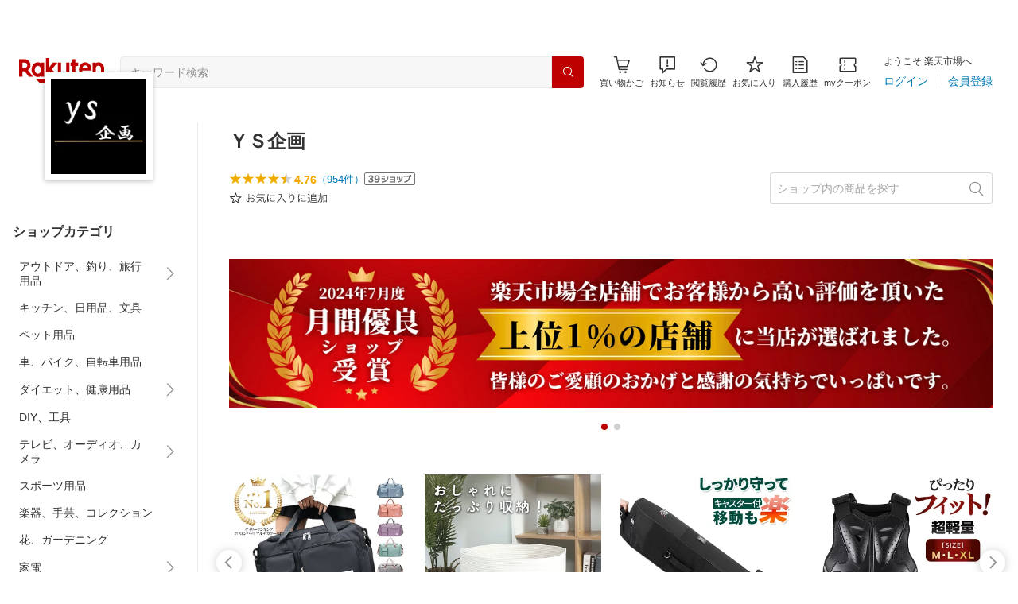

--- FILE ---
content_type: text/css
request_url: https://r.r10s.jp/com/itempage/assets/app/pages/shop-top/css/pc-7848ab51e7a25ed80f16.bundle.css
body_size: 89134
content:
.type-primary--3XUZe{background-color:#bf0000}@media (pointer:fine){.type-primary--3XUZe:hover{background-color:#d70000}.type-primary--3XUZe:hover .text--3HJEN{color:#fff}}.type-primary-disabled--2oXR_{pointer-events:none;background-color:#ffbebe}.type-primary-loading--1JAa9{pointer-events:none}.type-primary-clickable--2WGX9{pointer-events:auto}.type-primary--3XUZe .text--3HJEN{font-weight:700;color:#fff}.type-primary--3XUZe .text-disabled--wF8YT{color:#fff}.variant-black--dSNIH{background-color:#000;color:#fff}@media (pointer:fine){.variant-black--dSNIH:hover{background-color:#333}.variant-black--dSNIH:hover .text--3HJEN{color:#fff}}.variant-black-disabled--F6N0d{pointer-events:none;background-color:rgba(0,0,0,.08)}.variant-black--dSNIH .text--3HJEN{font-weight:700;color:#fff}.variant-black--dSNIH .text-disabled--wF8YT{color:#fff}.variant-room--1U6-M{background-color:#c61e79;color:#fff}@media (pointer:fine){.variant-room--1U6-M:hover{background-color:rgba(198,30,121,.8)}.variant-room--1U6-M:hover .text--3HJEN{color:#fff}}.variant-room-disabled--2DBHp{pointer-events:none;background-color:rgba(198,30,121,.16)}.variant-room--1U6-M .text--3HJEN{font-weight:700;color:#fff}.variant-room--1U6-M .text-disabled--wF8YT{color:#fff}.variant-rank-silver--89DIO{background-color:#646464;color:#fff}.variant-rank-silver--89DIO .text--3HJEN{color:#fff}@media (pointer:fine){.variant-rank-silver--89DIO:hover{background-color:#838383}.variant-rank-silver--89DIO:hover .text--3HJEN{color:#fff}}.variant-rank-silver-disabled--2gBtE{pointer-events:none;background-color:hsla(0,0%,39.2%,.16)}.variant-rank-silver--89DIO .text-disabled--wF8YT{color:#fff}.variant-rank-gold--37esb{background-color:#99740e;color:#fff}.variant-rank-gold--37esb .text--3HJEN{color:#fff}@media (pointer:fine){.variant-rank-gold--37esb:hover{background-color:#c3a124}.variant-rank-gold--37esb:hover .text--3HJEN{color:#fff}}.variant-rank-gold-disabled--x59m7{pointer-events:none;background-color:rgba(153,116,14,.16)}.variant-rank-gold--37esb .text-disabled--wF8YT{color:#fff}.variant-rank-platinum--2M85w{background-color:#004baa;color:#fff}.variant-rank-platinum--2M85w .text--3HJEN{color:#fff}@media (pointer:fine){.variant-rank-platinum--2M85w:hover{background-color:#317fbc}.variant-rank-platinum--2M85w:hover .text--3HJEN{color:#fff}}.variant-rank-platinum-disabled--NH57c{pointer-events:none;background-color:rgba(0,75,170,.16)}.variant-rank-platinum--2M85w .text-disabled--wF8YT{color:#fff}.variant-rank-diamond--3LND2{background-color:#7759af;color:#fff}.variant-rank-diamond--3LND2 .text--3HJEN{color:#fff}@media (pointer:fine){.variant-rank-diamond--3LND2:hover{background-color:#977ec5}.variant-rank-diamond--3LND2:hover .text--3HJEN{color:#fff}}.variant-rank-diamond-disabled--1li34{pointer-events:none;background-color:rgba(119,89,175,.16)}.variant-rank-diamond--3LND2 .text-disabled--wF8YT{color:#fff}@font-face{font-family:ichiba-icon-font;src:url(https://r.r10s.jp/com/itempage/assets/resources/ichiba-icon-font3f554d058fc44ee905885a8e4c0e0a61.woff) format("woff");font-weight:400;font-style:normal}.icon--2qUoj{font-family:ichiba-icon-font,sans-serif;display:inline-block;font-style:normal;font-variant:normal;text-transform:none;line-height:1;-webkit-font-smoothing:antialiased;-moz-osx-font-smoothing:grayscale;transition:transform .2s ease}.layout-block--3AZTZ{display:block}.size-xs--2IR-9{font-size:12px}.size-s--3kfsL{font-size:14px}.size-m--3k8vr{font-size:16px}.size-l--1OmBX{font-size:18px}.size-xl--1l0WQ{font-size:20px}.size-xxl--2SS1Y{font-size:24px}.size-xxxl--1t1aK{font-size:28px}.size-xxxxl--asy44{font-size:32px}.size-xxxxxl--1sPQo{font-size:40px}.size-6xl--2Pm9w{font-size:64px}.size-7xl--1OkgW{font-size:88px}.color-azure--yXZtA{color:#0078b5}.color-azure-light--fdFhx{color:#0097e2}.color-gray--UjIcR{color:#8f8f8f}.color-gray-dark--3qckY{color:#717171}.color-gray-darker--12Ahu{color:#333}.color-gray-light--3kJGV{color:#d1d1d1}.color-crimson--39sfX{color:#bf0000}.color-crimson-lighter--2iDgr{color:#ffbebe}.color-notice-icon--1y0MK{color:#ffb238}.color-black--hRXOM{color:#000}.color-black-20--iGDc_{color:rgba(0,0,0,.2)}.color-black-30--1cVZ4{color:rgba(0,0,0,.3)}.color-black-50--Vu3U2{color:rgba(0,0,0,.5)}.color-white--3G1UG{color:#fff}.color-coupon-orange--1_YYc{color:#e46500}.color-success--2Psri{color:#008801}.color-warning--m_lL0{color:#df0101}.color-information-icon--2N0g2{color:#4dc4ff}.color-room--1UKS6{color:#c61e79}.animation-rotate-180--3YCsN{transition:transform .2s ease;transform:rotate(180deg)}.common-minus--OgQ5H:before{content:"\e96f"}.common-plus--1C6ce:before{content:"\e970"}.common-add-circle--FkqOQ:before{content:"\e953"}.common-affiliate--2Fxux:before{content:"\e9c0"}.common-circle-dots--21Zvw:before{content:"\e954"}.common-display-grid-2x2--3aYwt:before{content:"\e955"}.common-display-grid-3x3--ftdrz:before{content:"\e956"}.common-display-list--1cOT9:before{content:"\e957"}.common-dots--1y_rD:before{content:"\e958"}.common-inquiry--tYZYH:before{content:"\e959"}.common-shopping-bag-filled--FSKYD:before{content:"\e95a"}.common-barcode--2lX1G:before{content:"\e900"}.common-browsing-history--3zte9:before{content:"\e901"}.common-calendar--3BuuR:before{content:"\e902"}.common-campaign--3zVMA:before{content:"\e903"}.common-category--2qMcX:before{content:"\e904"}.common-change-order--3KZrv:before{content:"\e905"}.common-check--2EE5J:before{content:"\e96e"}.common-chevron-up-light--qgoQZ:before{content:"\e981"}.common-chevron-up--2s1jo:before{content:"\e979"}.common-chevron-left--8oJIZ:before{content:"\e96c"}.common-chevron-right--3fYBf:before{content:"\e96d"}.common-chevron-down--Vpsqq:before{content:"\e978"}.common-comment--2cEaX:before{content:"\e906"}.common-compare-outline--mb4Qs:before{content:"\e907"}.common-coupon--2bGax:before{content:"\e908"}.common-credit-card--1UtLF:before{content:"\e909"}.common-delete--qgswE:before{content:"\e90a"}.common-download-outline--2TsQA:before{content:"\e90b"}.common-edit--hkLb8:before{content:"\e90c"}.common-favorite--1DFTw:before{content:"\e90d"}.common-favorite-filled--35obi:before{content:"\e998"}.common-filter--3u8XQ:before{content:"\e90e"}.common-gift--1bN_B:before{content:"\e90f"}.common-help--2nG0m:before{content:"\e910"}.common-home--3AtAk:before{content:"\e911"}.common-info--1fpVW:before{content:"\e912"}.common-link--3q9pS:before{content:"\e9c2"}.common-login--3mPmI:before{content:"\e913"}.common-logout--1-fVx:before{content:"\e914"}.common-mail--1pJK_:before{content:"\e915"}.common-menu--19wcT:before{content:"\e916"}.common-my-page--18Yc7:before{content:"\e917"}.common-my-page-mgt--3kWr9:before{content:"\e980"}.common-new-user--A9V1A:before{content:"\e918"}.common-notice--2K_g2:before{content:"\e919"}.common-play-button--2JzfX:before{content:"\e96b"}.common-point--viFdp:before{content:"\e91a"}.common-prize--39Nix:before{content:"\e91b"}.common-purchase-history--3Ysw2:before{content:"\e91c"}.common-ranking--2892E:before{content:"\e91d"}.common-search-history--YJL6S:before{content:"\e91e"}.common-search--2AvDN:before{content:"\e91f"}.common-settings--2vYZU:before{content:"\e920"}.common-settings-filled--30Bv1:before{content:"\e98a"}.common-share--2CtXD:before{content:"\e921"}.common-shipping--1dJ_l:before{content:"\e922"}.common-shop--1IG3V:before{content:"\e923"}.common-shopping-cart--22LTp:before{content:"\e924"}.common-tag--wAofs:before{content:"\e925"}.common-user--2cvM5:before{content:"\e926"}.common-voice-input--2VVFE:before{content:"\e927"}.common-warning--3v0Py:before{content:"\e928"}.common-zoom-in--3lXze:before{content:"\e929"}.common-chat--1nX2Y:before{content:"\e95c"}.common-chat-filled--3Sayo:before{content:"\e95d"}.common-expand--1gsP3:before{content:"\e99f"}.common-info-filled--2GbFW:before{content:"\e95e"}.common-info-outline--2RCPc:before{content:"\e95f"}.common-load--3-_bB:before{content:"\e960"}.common-location--yX_n1:before{content:"\e961"}.common-related-search--rAowx:before{content:"\e99e"}.common-share-filled--3_yfj:before{content:"\e962"}.common-share-outline--2rJbR:before{content:"\e963"}.common-warning-filled--2eNbn:before{content:"\e964"}.common-warning-outlined--3NgeX:before{content:"\e965"}.common-close-button--3O5UU:before{content:"\e966"}.common-video-filled--3gY5W:before{content:"\e98b"}.common-copy-outline--1TvP_:before{content:"\e9a5"}.common-ai-generate-outline--1GNhT:before{content:"\e9bd"}.common-ai-generate-filled--aHqKF:before{content:"\e9bc"}.common-movie-outline--3Vqkv:before{content:"\e9c4"}.element-back--1Rm6I:before{content:"\e9af"}.element-chevron-down--25nI3:before{content:"\e991"}.element-chevron-left--2owC1:before{content:"\e993"}.element-chevron-right--3YJCh:before{content:"\e995"}.element-chevron-up--2ePhp:before{content:"\e997"}.element-close--3B3xZ:before{content:"\e999"}.element-plus--3MrkN:before{content:"\e99b"}.rex-credit-card-filled--C1QeE:before{content:"\e967"}.rex-point-filled--7Wvyu:before{content:"\e968"}.rex-point-outline--2RAQA:before{content:"\e9ca"}.rex-login--nylhm:before{content:"\e969"}.rex-user-filled--2xSZM:before{content:"\e9b5"}.rex-user-outline--hUXc-:before{content:"\e96a"}.rex-coupon-filled--1KD_l:before{content:"\e971"}.rex-flash-filled--EaWt5:before{content:"\e982"}.rex-comment-filled--2D83-:before{content:"\e983"}.rex-comment-outline--1PGl3:before{content:"\e97f"}.rex-favorite-filled--3aBWJ:before{content:"\e985"}.rex-favorite-outline--3KFic:before{content:"\e984"}.rex-image-filled--1CNjV:before{content:"\e98c"}.rex-edit-outline--2azn0:before{content:"\e98f"}.rex-edit-filled--1_-Hc:before{content:"\e9a4"}.rex-photograph-filled--IGhyE:before{content:"\e98d"}.rex-upload-outline--3wmTe:before{content:"\e98e"}.rex-rating-filled--1HAxj:before{content:"\e9b6"}.genre-filled--1RYMu:before{content:"\e9be"}.genre-bag--2oE48:before{content:"\e92a"}.genre-bed--1CX38:before{content:"\e92b"}.genre-beer--2zLBm:before{content:"\e92c"}.genre-book--3aUEP:before{content:"\e92d"}.genre-camera--3UYHY:before{content:"\e92e"}.genre-car--2w5vP:before{content:"\e92f"}.genre-carparts--3_uHW:before{content:"\e930"}.genre-cd--2OvyD:before{content:"\e931"}.genre-cosme--3Lv0k:before{content:"\e932"}.genre-diet--QhABt:before{content:"\e933"}.genre-drink--22WsR:before{content:"\e934"}.genre-education--3HCic:before{content:"\e935"}.genre-electronics--1QwGa:before{content:"\e936"}.genre-flower--1YVaN:before{content:"\e937"}.genre-food--1aLk_:before{content:"\e938"}.genre-game--3JzVJ:before{content:"\e939"}.genre-garden--22-ay:before{content:"\e93a"}.genre-golf--1KHgl:before{content:"\e93b"}.genre-goods--2ApSn:before{content:"\e93c"}.genre-hobby--21SO5:before{content:"\e93d"}.genre-interior--QFXRo:before{content:"\e93e"}.genre-jewelry--2jSD1:before{content:"\e93f"}.genre-kids--1L71Q:before{content:"\e940"}.genre-kids-fashion---a3Yw:before{content:"\e987"}.genre-kitchen--24xmt:before{content:"\e941"}.genre-ladies-fashion--1l1Ec:before{content:"\e942"}.genre-life--SyeVb:before{content:"\e943"}.genre-medicine--3zM1K:before{content:"\e944"}.genre-mens-fashion--2tDS7:before{content:"\e945"}.genre-music--1NL8e:before{content:"\e946"}.genre-pc--FOkQP:before{content:"\e947"}.genre-pet--3hPHj:before{content:"\e948"}.genre-sake--HRf4e:before{content:"\e949"}.genre-shoes--TPDri:before{content:"\e94a"}.genre-sports--V9iYR:before{content:"\e94b"}.genre-sweets--3QLw_:before{content:"\e94c"}.genre-tablet--1Bl4m:before{content:"\e94d"}.genre-toy--1B512:before{content:"\e94e"}.genre-tv--bid3G:before{content:"\e94f"}.genre-underwear--3Cr4_:before{content:"\e950"}.genre-watch--hl0_P:before{content:"\e951"}.genre-wine--1UVXX:before{content:"\e952"}.arrow-up--208Nl:before{content:"\e99a"}.arrow-down--dA77L:before{content:"\e99d"}.arrow-right--3dO0R:before{content:"\e99c"}.common-coupons-filled--3M-ki:before{content:"\e972"}.scissors--Orjdl:before{content:"\e977"}.common-room--1p1G2:before{content:"\e9b7"}.common-refresh--2xk0p:before{content:"\e97c"}.common-file-outline--I9ZMm:before{content:"\e97b"}.common-coupons-outline--25UFM:before{content:"\e973"}.common-ban-filled--3xSnt:before{content:"\e974"}.common-brochure--1IPbd:before{content:"\e975"}.common-ban-outline--3uLUS:before{content:"\e976"}.common-arrow-return--3qbpv:before{content:"\e9a0"}.related-item--3Urbk:before{content:"\e97a"}.common-shipping-outline--Y_mMn:before{content:"\e97d"}.top-close-button--1eILs:before{content:"\e97e"}.common-repost--1wRTI:before{content:"\e986"}.shop-outline--2M9PD:before{content:"\e988"}.shape--1lYqf:before{content:"\e989"}.binoculars--1erjC:before{content:"\e990"}.home-outline--3tZAa:before{content:"\e992"}.center-notice--1fij6:before{content:"\e994"}.tag-outline--1LV-G:before{content:"\e996"}.like--3PiAz:before{content:"\e9a1"}.like-filled--1e6Xj:before{content:"\e9bf"}.slot-outline--jU73Z:before{content:"\e9a2"}.mno--1ghM1:before{content:"\e9a3"}.element-yellow-star--2B6ct{color:#f2ab00}.location-outline--3jDJi:before{content:"\e9a6"}.new-window-outline--SBkqz:before{content:"\e9a7"}.shop-of-year--25BWp:before{content:"\e9a8"}.rex-register-account-outline--1cip_:before{content:"\e9a9"}.rex-image-outline--15wWi:before{content:"\e9aa"}.rex-download-outline--3dKwO:before{content:"\e9ab"}.rex-download-filled--mLB0X:before{content:"\e9ac"}.rex-slider-outline--2eNrz:before{content:"\e9ad"}.rex-triangle--VRytC:before{content:"\e9ae"}.time--2xhJG:before{content:"\e9b0"}.common-check-circle-filled--22DFp:before{content:"\e9b1"}.common-check-circle-outline--3T6a3:before{content:"\e9b2"}.rex-world-outline--2GR3Q:before{content:"\e9b3"}.news-outline--1rCdZ:before{content:"\e9b4"}.pin-filled--2REPA:before{content:"\e9b9"}.pin-outline--2at_G:before{content:"\e9b8"}.rex-ticket-outline--pyOTn:before{content:"\e9bb"}.rex-ticket-filled--hyKJs:before{content:"\e9ba"}.shipping-time--3ZFn6:before{content:"\e9c1"}.rex-display-grid-2x2--uVfxC:before{content:"\e9c8"}.rex-display-list--Y3HsY:before{content:"\e9c9"}.sustainability-outline--LlkAm:before{content:"\e9c3"}.rex-arrow-down--XqHv5:before{content:"\e9c5"}.rex-arrow-up--3Bbnk:before{content:"\e9c6"}.display-settings--M3UN8:before{content:"\e9c7"}.notification--FIxs5{box-sizing:border-box;display:flex;justify-content:center;align-items:center;padding:3px;border-radius:12px;background:#bf0000;position:absolute;line-height:normal;min-width:16px;height:16px;z-index:1;top:-4px}.notification-sp--2fSK5{left:19px}.notification-pc--15hp3{top:0;left:50%;padding:3px 4px}.notification-m--1uw6M{top:-4px;min-width:16px;left:62%}.notification-l--2wVQL{top:-4px;min-width:16px;left:64%}.notification-two-digits--32CeS{top:0;min-width:19px}.notification-two-digits-m--2zfVb{top:-4px;min-width:23px;left:56.5%}.notification-two-digits-l--1x21y{top:-4px;min-width:23px;left:58.5%}.notification-three-digits--1VZry{top:0;min-width:25px}.notification-three-digits-m--2J9GS{top:-4px;min-width:30px;left:49%}.notification-three-digits-l--2umeo{top:-4px;min-width:30px;left:51%}.animation-balloon--1Ql6B{animation:balloon--2E3T- .4s linear 2;animation-delay:.4s}@keyframes balloon--2E3T-{0%{transform:scale(1)}to{transform:scale(1.2)}}.text-display--3jedW{font-family:Meiryo,Hiragino Kaku Gothic ProN,MS PGothic,sans-serif}.type-header--1Weg4.size-custom-6x-large--2ZI0V,.type-header--1Weg4.size-custom-large--1brbu,.type-header--1Weg4.size-custom-xx-large--29zIY,.type-header--1Weg4.size-large--3ZnNa,.type-header--1Weg4.size-x-large--2dfuX,.type-header--1Weg4.size-xx-large--1XMDh{font-size:24px}.type-header--1Weg4.size-custom-6x-large--2ZI0V.layout-inline--QSCjX,.type-header--1Weg4.size-custom-large--1brbu.layout-inline--QSCjX,.type-header--1Weg4.size-custom-xx-large--29zIY.layout-inline--QSCjX,.type-header--1Weg4.size-large--3ZnNa.layout-inline--QSCjX,.type-header--1Weg4.size-x-large--2dfuX.layout-inline--QSCjX,.type-header--1Weg4.size-xx-large--1XMDh.layout-inline--QSCjX{line-height:24px}.type-header--1Weg4.size-medium--3VTRm{font-size:20px}.type-header--1Weg4.size-medium--3VTRm.layout-inline--QSCjX{line-height:20px}.type-header--1Weg4.size-custom-small--1Sg4n,.type-header--1Weg4.size-small--GZwgU{font-size:16px}.type-header--1Weg4.size-custom-small--1Sg4n.layout-inline--QSCjX,.type-header--1Weg4.size-small--GZwgU.layout-inline--QSCjX{line-height:16px}.type-header--1Weg4.size-x-small--3RNxZ{font-size:14px}.type-header--1Weg4.size-x-small--3RNxZ.layout-inline--QSCjX{line-height:14px}.type-body--27DSG.size-custom-6x-large--2ZI0V,.type-body--27DSG.size-custom-large--1brbu,.type-body--27DSG.size-custom-xx-large--29zIY{font-size:20px}.type-body--27DSG.size-custom-6x-large--2ZI0V.layout-inline--QSCjX,.type-body--27DSG.size-custom-large--1brbu.layout-inline--QSCjX,.type-body--27DSG.size-custom-xx-large--29zIY.layout-inline--QSCjX{line-height:20px}.type-body--27DSG.size-custom-18--mCxNN{font-size:18px}.type-body--27DSG.size-custom-18--mCxNN.layout-inline--QSCjX{line-height:18px}.type-body--27DSG.size-x-large--2dfuX,.type-body--27DSG.size-xx-large--1XMDh{font-size:16px}.type-body--27DSG.size-x-large--2dfuX.layout-inline--QSCjX,.type-body--27DSG.size-xx-large--1XMDh.layout-inline--QSCjX{line-height:16px}.type-body--27DSG.size-large--3ZnNa{font-size:14px}.type-body--27DSG.size-large--3ZnNa.layout-inline--QSCjX{line-height:14px}.type-body--27DSG.size-medium--3VTRm{font-size:13px}.type-body--27DSG.size-medium--3VTRm.layout-inline--QSCjX{line-height:13px}.type-body--27DSG.size-custom-small--1Sg4n{font-size:8px}.type-body--27DSG.size-custom-small--1Sg4n.layout-inline--QSCjX{line-height:8px}.type-body--27DSG.size-custom-12--1bQ2C,.type-body--27DSG.size-small--GZwgU{font-size:12px}.type-body--27DSG.size-custom-12--1bQ2C.layout-inline--QSCjX,.type-body--27DSG.size-small--GZwgU.layout-inline--QSCjX{line-height:12px}.type-body--27DSG.size-x-small--3RNxZ,.type-body--27DSG.size-xx-small--2wiN1{font-size:10px}.type-body--27DSG.size-x-small--3RNxZ.layout-inline--QSCjX,.type-body--27DSG.size-xx-small--2wiN1.layout-inline--QSCjX{line-height:10px}.type-body--27DSG.size-custom-11--dTqht{font-size:11px}.type-body--27DSG.size-custom-11--dTqht.layout-inline--QSCjX{line-height:11px}.type-icon--3qoXU{line-height:0}.type-icon--3qoXU.size-x-large--2dfuX,.type-icon--3qoXU.size-xx-large--1XMDh{font-size:48px}.type-icon--3qoXU.size-6x-large--1zmLu{font-size:64px}.type-icon--3qoXU.size-custom-xx-large--29zIY{font-size:56px}.type-icon--3qoXU.size-custom-x-large-36--354o3{font-size:36px}.type-icon--3qoXU.size-custom-x-large-30--3vFsO{font-size:30px}.type-icon--3qoXU.size-custom-x-large--3lLSx{font-size:34px}.type-icon--3qoXU.size-custom-28--38PfH,.type-icon--3qoXU.size-large--3ZnNa{font-size:28px}.type-icon--3qoXU.size-custom-large--1brbu{font-size:24px}.type-icon--3qoXU.size-medium--3VTRm{font-size:20px}.type-icon--3qoXU.size-custom-medium--3E2JC{font-size:16px}.type-icon--3qoXU.size-small--GZwgU{font-size:15px}.type-icon--3qoXU.size-custom-small--1Sg4n{font-size:14px}.type-icon--3qoXU.size-x-small--3RNxZ{font-size:12px}.style-light--2yHUo{font-weight:300}.style-normal--315Hd{font-weight:400;text-decoration:none}.style-bold--1xXjA{font-weight:700}.style-bold500--3Wt3j{font-weight:500}.style-bold600--2FwU3{font-weight:600}.style-italic--1-nLq{font-style:italic}.style-strike-through--3tTMY{text-decoration:line-through}.style-underline--2nu_w{text-decoration:underline}.align-center--2TKOE{text-align:center}.align-left--3uu15{text-align:left}.align-right--2BC8k{text-align:right}.layout-block--3uuSk{display:block}.layout-inline--QSCjX{display:inline}.layout-inline-block--1JuGH{display:inline-block}.color-black--1v57Y{color:#000}.color-white--2iUJA{color:#fff}.color-crimson--1UzcE{color:#bf0000}.color-crimson-light--pUJGP{color:#d70000}.color-crimson-lighter--1Zj3v{color:#ffbebe}.color-azure--9foeV{color:#0078b5}.color-azure-light--2auXR{color:#0097e2}.color-azure-lighter--3GPV_{color:#ebf7fe}.color-gray-lightest--2hrjN{color:#f7f7f7}.color-gray-lighter--2XZIL{color:#ebebeb}.color-gray-light--2Rdz6{color:#d1d1d1}.color-gray--1VR_z{color:#8f8f8f}.color-gray-dark--3Wllp{color:#717171}.color-gray-darker--3K2Fe{color:#333}.color-pink--1UtBR{color:#ff41be}.color-magenta--39_do{color:#ff008c}.color-base-custom--3xao3{color:#f98982}.color-silver-light--2TaQ0,.color-silver-lightest-rex--2BLLP{color:#e6e6e6}.color-silver-light-rex--1H2dX{color:#c9c9c9}.color-silver-dark--3DYYs{color:#828282}.color-silver-dark-rex--6pUO2{color:#646464}.color-silver-active--sUKoU{color:#f98982}.color-gold-light--2_Lhn{color:#f7db7b}.color-gold-lightest-rex--1jLza{color:#ffeba6}.color-gold-light-rex--1b0tx{color:#f0d23c}.color-gold-dark--3poFZ{color:#c59512}.color-gold-dark-rex--3CeK8{color:#99740e}.color-gold-active--miOjZ,.color-gold-custom--Z2HMb{color:#dfa300}.color-platinum-light--3uLG8{color:#bbdcec}.color-platinum-lightest-rex--R_lbc{color:#caeeff}.color-platinum-light-rex--2ZA6T{color:#7db6dd}.color-platinum-dark--3Ej7s{color:#4999c2}.color-platinum-dark-rex--1dmNm{color:#004baa}.color-platinum-active--2P2zB,.color-platinum-custom--8_12B{color:#50aede}.color-diamond-light--3STo0{color:#ded7eb}.color-diamond-lightest-rex--1U3hT{color:#ebe0ff}.color-diamond-light-rex--1eGOG{color:#b49fd9}.color-diamond-dark--2Rhww{color:#907eb1}.color-diamond-dark-rex--cYBAE{color:#7759af}.color-diamond-active--FFoiw,.color-diamond-custom--2QLJM{color:#a68cd5}.color-orange--1GhAb{color:#f2ab00}.color-warning--Idq3W{color:#df0101}.color-success--3PWHo{color:#008801}.color-information--3HLOn{color:#7e7e7e}.color-notice-icon--15wY4{color:#ffb238}.color-information-icon--1M1ei{color:#4dc4ff}.color-room--3gHnE{color:#c61e79}.color-gray-pastel--3IkFZ{color:#b2b2b2}.line-height-small--2tBoY{line-height:1!important}.line-height-custom-small--3aZvw{line-height:1.15!important}.line-height-custom-x-medium--1tsZD{line-height:17px!important}.line-height-x-medium--OLnmI{line-height:1.3!important}.line-height-custom-medium--3KpU2{line-height:16px!important}.line-height-medium--3luJX{line-height:1.4!important}.line-height-custom-large--26TNF{line-height:1.5!important}.line-height-large--2VSnE{line-height:1.7!important}.line-height-normal---_r0i{line-height:normal!important}.word-break-break-all--1Kp4p{word-break:break-all}.word-break-keep-all--2ZTgH{word-break:keep-all}.word-break-normal--1mp-E{word-break:normal}.word-break-break-word--3lcR6{word-break:break-word}.word-wrap-break-word--_92l2{word-wrap:break-word}.word-wrap-box-ellipsis--1L7cg,.word-wrap-ellipsis--3La35{text-overflow:ellipsis;overflow:hidden}.word-wrap-box-ellipsis--1L7cg{display:-webkit-box;-webkit-box-orient:vertical}.word-wrap-box-ellipsis-1-lines--21dFc{-webkit-line-clamp:1}.word-wrap-box-ellipsis-2-lines--1wbMC{-webkit-line-clamp:2}.word-wrap-box-ellipsis-3-lines--1jGFx{-webkit-line-clamp:3}.word-wrap-box-ellipsis-4-lines--mcjN6{-webkit-line-clamp:4}.word-wrap-box-ellipsis-5-lines--sS9kH{-webkit-line-clamp:5}.word-wrap-box-ellipsis-6-lines--24NTC{-webkit-line-clamp:6}.white-space-pre-line--2l5CC{white-space:pre-line}.white-space-nowrap--1Q61J{white-space:nowrap}.container--2D7d4{padding:4px;display:inline-flex}.container--2D7d4.fullscreen--3HpiU{z-index:2147483646;top:0;left:0;position:fixed;height:100%;width:100%;display:flex;justify-content:center;align-items:center}.container--2D7d4.variant-default--wn-8Y{background-color:hsla(0,0%,100%,.4)}.container--2D7d4.variant-white--1tBKi{background-color:rgba(0,0,0,.5)}.spinner---wErp{background-size:contain;background-repeat:no-repeat;display:inline-block;animation:spin--2cMd8 .8s linear infinite}.default-subtract--1rqG5,.variant-default--wn-8Y{fill:rgba(0,0,0,.2)}.variant-default--wn-8Y .intersect--2qMq0{fill:#bf0000}.variant-white--1tBKi .subtract--ODaiG{fill:hsla(0,0%,100%,.5)}.variant-white--1tBKi .intersect--2qMq0{fill:#fff}.variant-room--eNpjd{fill:rgba(0,0,0,.2)}.variant-room--eNpjd .intersect--2qMq0{fill:#c61e79}.variant-black--21K7M{fill:rgba(0,0,0,.2)}.variant-black--21K7M .intersect--2qMq0{fill:#000}.variant-coupon--2SQhS{fill:rgba(0,0,0,.2)}.variant-coupon--2SQhS .intersect--2qMq0{fill:#e46500}@keyframes spin--2cMd8{0%{transform:rotate(0deg)}to{transform:rotate(1turn)}}.size-3xl--1Iae-{height:40px;width:40px}.size-xxl--2PYKD{height:36px;width:36px}.size-xl--2X9dl{height:32px;width:32px}.size-l--1FMPS{height:28px;width:28px}.size-m--1olas{height:24px;width:24px}.size-s--2iddX{height:20px;width:20px}.size-xs--1_lsN{height:16px;width:16px}.mall-typography-heading-h1-sp--124Cg{font-weight:400;font-size:20px;font-weight:700}.mall-typography-heading-h1-pc--1aepp,.mall-typography-heading-h1-sp--124Cg{font-family:Meiryo,Hiragino Kaku Gothic ProN,MS PGothic,sans-serif;font-style:normal;line-height:1.3}.mall-typography-heading-h1-pc--1aepp{font-weight:400;font-size:24px}.mall-typography-heading-h2-sp--32R4l{font-weight:400;font-size:16px;font-weight:700}.mall-typography-heading-h2-pc--1broQ,.mall-typography-heading-h2-sp--32R4l{font-family:Meiryo,Hiragino Kaku Gothic ProN,MS PGothic,sans-serif;font-style:normal;line-height:1.3}.mall-typography-heading-h2-pc--1broQ{font-weight:400;font-size:20px}.mall-typography-heading-h3-sp--16iEh{font-weight:400;font-size:14px;font-weight:700}.mall-typography-heading-h3-pc--3OwUf,.mall-typography-heading-h3-sp--16iEh{font-family:Meiryo,Hiragino Kaku Gothic ProN,MS PGothic,sans-serif;font-style:normal;line-height:1.3}.mall-typography-heading-h3-pc--3OwUf{font-weight:400;font-size:16px}.mall-typography-heading-h4-sp--1YGp2{font-weight:400;font-size:12px;font-weight:700}.mall-typography-heading-h4-pc--3xa13,.mall-typography-heading-h4-sp--1YGp2{font-family:Meiryo,Hiragino Kaku Gothic ProN,MS PGothic,sans-serif;font-style:normal;line-height:1.3}.mall-typography-heading-h4-pc--3xa13{font-weight:400;font-size:14px}.mall-typography-title--212ct{line-height:1.5}.mall-typography-title--212ct,.mall-typography-title-low--2RO-7{font-family:Meiryo,Hiragino Kaku Gothic ProN,MS PGothic,sans-serif;font-style:normal;font-weight:400;font-size:24px}.mall-typography-title-low--2RO-7{line-height:1.3}.mall-typography-lead-body--VdG7N{line-height:1.5}.mall-typography-lead-body--VdG7N,.mall-typography-lead-body-low--2yHQC{font-family:Meiryo,Hiragino Kaku Gothic ProN,MS PGothic,sans-serif;font-style:normal;font-weight:400;font-size:20px}.mall-typography-lead-body-low--2yHQC{line-height:1.3}.mall-typography-body-1--k9H3k{line-height:1.5}.mall-typography-body-1--k9H3k,.mall-typography-body-1-low--n6cdM{font-family:Meiryo,Hiragino Kaku Gothic ProN,MS PGothic,sans-serif;font-style:normal;font-weight:400;font-size:16px}.mall-typography-body-1-low--n6cdM{line-height:1.3}.mall-typography-body-2--3TaZB{line-height:1.5}.mall-typography-body-2--3TaZB,.mall-typography-body-2-low--2Rk-s{font-family:Meiryo,Hiragino Kaku Gothic ProN,MS PGothic,sans-serif;font-style:normal;font-weight:400;font-size:14px}.mall-typography-body-2-low--2Rk-s{line-height:1.3}.mall-typography-body-3--32F96{line-height:1.5}.mall-typography-body-3--32F96,.mall-typography-body-3-low--1cxL8{font-family:Meiryo,Hiragino Kaku Gothic ProN,MS PGothic,sans-serif;font-style:normal;font-weight:400;font-size:13px}.mall-typography-body-3-low--1cxL8{line-height:1.3}.mall-typography-body-4--_8Nzs{line-height:1.5}.mall-typography-body-4--_8Nzs,.mall-typography-body-4-low--2Y1wL{font-family:Meiryo,Hiragino Kaku Gothic ProN,MS PGothic,sans-serif;font-style:normal;font-weight:400;font-size:12px}.mall-typography-body-4-low--2Y1wL{line-height:1.3}.mall-typography-caption-1--7YdaS{line-height:1.5}.mall-typography-caption-1--7YdaS,.mall-typography-caption-1-low--15fTE{font-family:Meiryo,Hiragino Kaku Gothic ProN,MS PGothic,sans-serif;font-style:normal;font-weight:400;font-size:11px}.mall-typography-caption-1-low--15fTE{line-height:1.3}.mall-typography-caption-2--2vqwl{line-height:1.5}.mall-typography-caption-2--2vqwl,.mall-typography-caption-2-low--2Qs-G{font-family:Meiryo,Hiragino Kaku Gothic ProN,MS PGothic,sans-serif;font-style:normal;font-weight:400;font-size:10px}.mall-typography-caption-2-low--2Qs-G{line-height:1.3}.mall-typography-caption-3-low--3FgS4{font-family:Meiryo,Hiragino Kaku Gothic ProN,MS PGothic,sans-serif;font-style:normal;font-weight:400;font-size:13px;line-height:1.3}.mall-number-1--3kvna,.mall-number--38zok{font-family:RakutenRoboto,sans-serif;font-weight:500;line-height:1}.mall-number-1--3kvna{font-size:32px}.mall-number-2--3YEoj{font-size:28px}.mall-number-2--3YEoj,.mall-number-3--1BJ32{font-family:RakutenRoboto,sans-serif;font-weight:500;line-height:1}.mall-number-3--1BJ32{font-size:24px}.mall-number-4--2SXVL{font-size:20px}.mall-number-4--2SXVL,.mall-number-5--Fl88J{font-family:RakutenRoboto,sans-serif;font-weight:500;line-height:1}.mall-number-5--Fl88J{font-size:18px}.mall-number-6--5X1Zb{font-size:16px}.mall-number-6--5X1Zb,.mall-number-7--WNI77{font-family:RakutenRoboto,sans-serif;font-weight:500;line-height:1}.mall-number-7--WNI77{font-size:14px}.mall-typography-fixed--di_cO{font-family:Meiryo-fixed,Hiragino Kaku Gothic ProN,MS PGothic,sans-serif}.button--1P0_8{font-family:Meiryo,Hiragino Kaku Gothic ProN,MS PGothic,sans-serif;font-style:normal;text-decoration:none;cursor:pointer;display:inline-flex;align-items:center;justify-content:center;border:1px solid transparent;box-sizing:border-box;position:relative;-webkit-tap-highlight-color:rgba(0,0,0,.3);color:#fff;font-weight:400;white-space:nowrap}.button-ellipsis--BIDb1{max-width:100%;overflow:hidden;justify-content:flex-start}.button-multiline--1izVD{word-break:break-word;white-space:normal}.button-multiline--1izVD.multiline-left--3GFS7{text-align:left}.button-multiline--1izVD.multiline-center--2Xw3s{text-align:center}.button--1P0_8:hover{text-decoration:none}.button--1P0_8:active{box-shadow:inset 2000px 0 0 0 rgba(0,0,0,.08);outline:none}.button-disabled--3Q2q3{text-decoration:none;pointer-events:none}.button--1P0_8 .animation-prefix--3GnjH{background-color:#ebf7ec}.border-radius--2FZc6{border-radius:4px}.border-radius-top-left--2uyCw{border-top-left-radius:4px}.border-radius-top-right--hMyGJ{border-top-right-radius:4px}.border-radius-bottom-left--1iWZ2{border-bottom-left-radius:4px}.border-radius-bottom-right--ABGhC{border-bottom-right-radius:4px}.block--2Wg9t{width:100%}.text--2sQjc{margin:0 4px;text-decoration:none}.text-bold--2uhPp{font-weight:700}.text-underline--8W5C0{text-decoration:underline}.text-no-margin-left--3UoWJ{margin-left:0}.text-no-margin-right--345ss{margin-right:0}.text-margin-top--1xnFN{margin:3px 0 0}.icon-container--VM50u{display:flex}.loading--3Z3qT .spinner-container--3xGlG{display:flex;align-items:baseline;position:absolute}.loading--3Z3qT .icon-container--VM50u,.loading--3Z3qT .text--2sQjc{visibility:hidden}.button--1P0_8.status-complete--x9rqc{border:none;background-color:#f7f7f7}.button--1P0_8.status-complete--x9rqc .text--2sQjc{color:#717171}@media (pointer:fine){.button--1P0_8.status-complete--x9rqc:hover{background:linear-gradient(rgba(0,0,0,.04),rgba(0,0,0,.04)),linear-gradient(#f7f7f7,#f7f7f7)}.button--1P0_8.status-complete--x9rqc:hover .text--2sQjc{color:#717171}}.button--1P0_8.status-success--2F-9n{border:none;background-color:#ebf7ec}.button--1P0_8.status-success--2F-9n .text--2sQjc{color:#008801}@media (pointer:fine){.button--1P0_8.status-success--2F-9n:hover{background:linear-gradient(rgba(0,0,0,.04),rgba(0,0,0,.04)),linear-gradient(#ebf7ec,#ebf7ec)}.button--1P0_8.status-success--2F-9n:hover .text--2sQjc{color:#008801}}.button--1P0_8.status-failure--3eWZS{border:none;background-color:#fff0f0}.button--1P0_8.status-failure--3eWZS .text--2sQjc{color:#df0101}@media (pointer:fine){.button--1P0_8.status-failure--3eWZS:hover{background:linear-gradient(rgba(0,0,0,.04),rgba(0,0,0,.04)),linear-gradient(#fff0f0,#fff0f0)}.button--1P0_8.status-failure--3eWZS:hover .text--2sQjc{color:#df0101}}.ellipsis--1AWQC{overflow:hidden;text-overflow:ellipsis;white-space:nowrap}.size-l--1Q65k{font-family:Meiryo,Hiragino Kaku Gothic ProN,MS PGothic,sans-serif;font-style:normal;font-weight:400;font-size:16px;line-height:1.3;height:56px}.size-l-icon-padding--1ZMr8{padding:0 13px}.size-l-padding--1rbIL{padding:0 19px}.size-l-pill--3cdDC{border-radius:28px}.size-l-multiline--2j5XR{height:auto;padding-top:16.6px;padding-bottom:16.6px}.size-l--1Q65k .animation-prefix--3GnjH{width:20px;height:20px;position:absolute;z-index:1}.size-lo--Vnmzz{font-family:Meiryo,Hiragino Kaku Gothic ProN,MS PGothic,sans-serif;font-style:normal;font-weight:400;font-size:16px;line-height:1.3;height:48px}.size-lo-padding--2yB7e{padding:0 19px}.size-lo-pill--3n9qL{border-radius:24px}.size-lo-multiline--2Ir8O{height:auto;padding-top:12.6px;padding-bottom:12.6px}.size-lo--Vnmzz .animation-prefix--3GnjH{width:20px;height:20px;position:absolute;z-index:1}.size-m--2Dbpu{font-family:Meiryo,Hiragino Kaku Gothic ProN,MS PGothic,sans-serif;font-style:normal;font-weight:400;font-size:14px;line-height:1.3;height:48px}.size-m-icon-padding--3iCsT{padding:0 11px}.size-m-padding--2kqkH{padding:0 17px}.size-m-pill--33zbO{border-radius:24px}.size-m-multiline--2IZaE{height:auto;padding-top:13.9px;padding-bottom:13.9px}.size-m--2Dbpu .animation-prefix--3GnjH{width:18px;height:18px;position:absolute;z-index:1}.size-s--CM10o{font-family:Meiryo,Hiragino Kaku Gothic ProN,MS PGothic,sans-serif;font-style:normal;font-weight:400;font-size:13px;line-height:1.3;height:40px}.size-s-icon-padding--1mHsG{padding:0 7px}.size-s-padding--JNRtI{padding:0 13px}.size-s-pill--1TLsV{border-radius:20px}.size-s-multiline--36wvY{height:auto;padding-top:10.5px;padding-bottom:10.5px}.size-s--CM10o .animation-prefix--3GnjH{width:16px;height:16px;position:absolute;z-index:1}.size-xs--1BS4t{font-family:Meiryo,Hiragino Kaku Gothic ProN,MS PGothic,sans-serif;font-style:normal;font-weight:400;font-size:12px;line-height:1.3;height:32px}.size-xs-padding--2Hr8c{padding:0 11px}.size-xs-icon-padding--1Qmu2{padding:0 7px}.size-xs-pill--3eSsO{border-radius:16px}.size-xs-multiline--2w8so{height:auto;padding-top:7.2px;padding-bottom:7.2px}.size-xs--1BS4t .animation-prefix--3GnjH{width:14px;height:14px;position:absolute;z-index:1}.size-xso--1sj6X{font-family:Meiryo,Hiragino Kaku Gothic ProN,MS PGothic,sans-serif;font-style:normal;font-weight:400;font-size:12px;line-height:1.3;height:24px}.size-xso-pill--R92FD{border-radius:12px}.size-xso-padding--3qglo{padding:0 11px}.size-xso-multiline--2RA2n{height:auto;padding-top:3.2px;padding-bottom:3.2px}.size-xso--1sj6X .animation-prefix--3GnjH{width:14px;height:14px;position:absolute;z-index:1}.size-xxs--15ulp{font-family:Meiryo,Hiragino Kaku Gothic ProN,MS PGothic,sans-serif;font-style:normal;font-weight:400;font-size:11px;line-height:1.3}.size-xxs-multiline--3NI6v{height:auto}.size-xxs--15ulp .animation-prefix--3GnjH{width:12px;height:12px;position:absolute;z-index:1}.active--2mA_E{background-color:#ebf7fe;border-color:#0097e2}@media (hover:none){.active--2mA_E:active{background:linear-gradient(rgba(0,0,0,.04),rgba(0,0,0,.04)),linear-gradient(#ebf7fe,#ebf7fe);border-color:#0097e2}}@media (-ms-high-contrast:active),(hover:hover),all and (-ms-high-contrast:none){.active--2mA_E:hover{background:linear-gradient(rgba(0,0,0,.04),rgba(0,0,0,.04)),linear-gradient(#ebf7fe,#ebf7fe);border-color:#0097e2}}.no-padding--2a5z-{padding:0}.no-border--3Swf4{border:none!important}.no-border-right--2O_I8{border-right:none!important}.no-border-bottom--3ABu1{border-bottom:none!important}.success-animation-enter--DyJ1L{transform:translateX(0)}.success-animation-enter-active--2PWW0{animation:show-checkmark--3fKwT .5s forwards}.success-animation-enter-done--CYvDR{display:none}.success-animation-exit--3X7ij{opacity:1}.success-animation-exit-active--1_b7p{animation:show-content--3wn3a .5s;animation-direction:reverse}.animated-icon-container--3HFXA{position:absolute}.hide-button--3lqQC{opacity:0}.show-button--1WaO0{display:flex;animation:show-content--3wn3a .5s}.font-family-fixed--CIL5f{font-family:Meiryo-fixed,Hiragino Kaku Gothic ProN,MS PGothic,sans-serif}@keyframes show-checkmark--3fKwT{0%{transform:translateX(0)}to{transform:translateX(100%)}}@keyframes show-content--3wn3a{0%{opacity:0}to{opacity:1}}.type-secondary--1zsnA{background-color:#fff;border-color:#bf0000;color:#bf0000}@media (pointer:fine){.type-secondary--1zsnA:hover{background:linear-gradient(rgba(191,0,0,.04),rgba(191,0,0,.04)),linear-gradient(#fff,#fff)}.type-secondary--1zsnA:hover .text--3Fq8u{color:#bf0000}}.type-secondary-disabled--3LgDI{pointer-events:none;background-color:#fff;color:#ffbebe;border-color:#ffbebe}.type-secondary--1zsnA .text--3Fq8u{color:#bf0000}.type-secondary--1zsnA .text-disabled--3nKPF{color:#ffbebe}.variant-black--NSI6H{background-color:#fff;color:#000;border-color:#000}.variant-black--NSI6H .text--3Fq8u{color:#000}@media (pointer:fine){.variant-black--NSI6H:hover{background:linear-gradient(rgba(0,0,0,.04),rgba(0,0,0,.04)),linear-gradient(#fff,#fff)}.variant-black--NSI6H:hover .text--3Fq8u{color:#000}}.variant-black-disabled--21bnq{pointer-events:none;background-color:#fff;color:rgba(0,0,0,.3);border-color:rgba(0,0,0,.08)}.variant-black--NSI6H .text-disabled--3nKPF{color:rgba(0,0,0,.3)}.variant-room--3SDQ-{background-color:#fff;color:#c61e79;border-color:#c61e79}.variant-room--3SDQ- .text--3Fq8u{color:#c61e79}@media (pointer:fine){.variant-room--3SDQ-:hover{background:linear-gradient(rgba(198,30,121,.04),rgba(198,30,121,.04)),linear-gradient(#fff,#fff)}.variant-room--3SDQ-:hover .text--3Fq8u{color:#c61e79}}.variant-room-disabled--2tJrT{pointer-events:none;background-color:#fff;border-color:rgba(198,30,121,.16);color:rgba(198,30,121,.3)}.variant-room--3SDQ- .text-disabled--3nKPF{color:rgba(198,30,121,.3)}.variant-rank-silver--2PrLE{background-color:#fff;color:#646464;border-color:#646464}.variant-rank-silver--2PrLE .text--3Fq8u{color:#646464}@media (pointer:fine){.variant-rank-silver--2PrLE:hover{background:linear-gradient(hsla(0,0%,90.2%,.5),hsla(0,0%,90.2%,.5)),linear-gradient(#fff,#fff)}.variant-rank-silver--2PrLE:hover .text--3Fq8u{color:#646464}}.variant-rank-silver-disabled--3blrx{pointer-events:none;background-color:#fff;border-color:hsla(0,0%,39.2%,.16);color:hsla(0,0%,39.2%,.3)}.variant-rank-silver--2PrLE .text-disabled--3nKPF{color:hsla(0,0%,39.2%,.3)}.variant-rank-gold--2FuX9{background-color:#fff;color:#99740e;border-color:#99740e}.variant-rank-gold--2FuX9 .text--3Fq8u{color:#99740e}@media (pointer:fine){.variant-rank-gold--2FuX9:hover{background:linear-gradient(rgba(255,235,166,.5),rgba(255,235,166,.5)),linear-gradient(#fff,#fff)}.variant-rank-gold--2FuX9:hover .text--3Fq8u{color:#99740e}}.variant-rank-gold-disabled--2KvJO{pointer-events:none;background-color:#fff;border-color:rgba(153,116,14,.16);color:rgba(153,116,14,.3)}.variant-rank-gold--2FuX9 .text-disabled--3nKPF{color:rgba(153,116,14,.3)}.variant-rank-platinum--2T3km{background-color:#fff;color:#004baa;border-color:#004baa}.variant-rank-platinum--2T3km .text--3Fq8u{color:#004baa}@media (pointer:fine){.variant-rank-platinum--2T3km:hover{background:linear-gradient(rgba(202,238,255,.5),rgba(202,238,255,.5)),linear-gradient(#fff,#fff)}.variant-rank-platinum--2T3km:hover .text--3Fq8u{color:#004baa}}.variant-rank-platinum-disabled--1wbFF{pointer-events:none;background-color:#fff;border-color:rgba(0,75,170,.16);color:rgba(0,75,170,.3)}.variant-rank-platinum--2T3km .text-disabled--3nKPF{color:rgba(0,75,170,.3)}.variant-rank-diamond--VZqrd{background-color:#fff;color:#7759af;border-color:#7759af}.variant-rank-diamond--VZqrd .text--3Fq8u{color:#7759af}@media (pointer:fine){.variant-rank-diamond--VZqrd:hover{background:linear-gradient(rgba(235,224,255,.5),rgba(235,224,255,.5)),linear-gradient(#fff,#fff)}.variant-rank-diamond--VZqrd:hover .text--3Fq8u{color:#7759af}}.variant-rank-diamond-disabled--2LcWC{pointer-events:none;background-color:#fff;border-color:rgba(119,89,175,.16);color:rgba(119,89,175,.3)}.variant-rank-diamond--VZqrd .text-disabled--3nKPF{color:rgba(119,89,175,.3)}.type-basic--30dKm{background-color:#f7f7f7;border-color:rgba(0,0,0,.08);color:#333}.type-basic--30dKm .text--3vQhK{color:#333}@media (pointer:fine){.type-basic--30dKm:hover{background:linear-gradient(rgba(0,0,0,.04),rgba(0,0,0,.04)),linear-gradient(#f7f7f7,#f7f7f7);border-color:rgba(0,0,0,.08)}.type-basic--30dKm:hover .text--3vQhK{color:#333}}.type-basic-disabled--2_9pR{pointer-events:none;background-color:#f7f7f7;border-color:rgba(0,0,0,.08);color:rgba(0,0,0,.3)}.type-basic--30dKm .text-disabled--fu18Q{color:rgba(0,0,0,.3)}.variant-coupon-orange--2EuG0{background-color:#ffefd6;border-color:#ffb238;color:#333}.variant-coupon-orange--2EuG0 .text--3vQhK{color:#333}@media (pointer:fine){.variant-coupon-orange--2EuG0:hover{background:linear-gradient(rgba(0,0,0,.04),rgba(0,0,0,.04)),linear-gradient(#fff,#fff);border-color:rgba(0,0,0,.2)}.variant-coupon-orange--2EuG0:hover .text--3vQhK{color:#333}}.variant-coupon-orange-disabled--3uSbC{pointer-events:none;background-color:#fff;border-color:rgba(0,0,0,.08);color:rgba(0,0,0,.3)}.variant-coupon-orange--2EuG0 .text-disabled--fu18Q{color:rgba(0,0,0,.3)}@media (pointer:fine){.variant-coupon-orange--2EuG0:hover{background:linear-gradient(rgba(0,0,0,.04),rgba(0,0,0,.04)),linear-gradient(#ffefd6,#ffefd6);border-color:#ffb238}.variant-coupon-orange--2EuG0:hover .text--3vQhK{color:#333}}.variant-coupon-orange--2EuG0 .animation-prefix--2ej0E{background-color:#ebf7ec}.variant-coupon--2MyHt,.variant-room--A0ToC,.variant-white--3ajVc{background-color:#fff;border:1px solid rgba(0,0,0,.2);color:#333}.variant-coupon--2MyHt .text--3vQhK,.variant-room--A0ToC .text--3vQhK,.variant-white--3ajVc .text--3vQhK{color:#333}@media (pointer:fine){.variant-coupon--2MyHt:hover,.variant-room--A0ToC:hover,.variant-white--3ajVc:hover{background:linear-gradient(rgba(0,0,0,.04),rgba(0,0,0,.04)),linear-gradient(#fff,#fff);border-color:rgba(0,0,0,.2)}.variant-coupon--2MyHt:hover .text--3vQhK,.variant-room--A0ToC:hover .text--3vQhK,.variant-white--3ajVc:hover .text--3vQhK{color:#333}}.variant-coupon-disabled--1jxHt,.variant-room-disabled--As7iN,.variant-white-disabled--1fSvx{pointer-events:none;background-color:#fff;border-color:rgba(0,0,0,.08);color:rgba(0,0,0,.3)}.variant-coupon--2MyHt .text-disabled--fu18Q,.variant-room--A0ToC .text-disabled--fu18Q,.variant-white--3ajVc .text-disabled--fu18Q{color:rgba(0,0,0,.3)}.variant-coupon--2MyHt .animation-prefix--2ej0E,.variant-room--A0ToC .animation-prefix--2ej0E,.variant-white--3ajVc .animation-prefix--2ej0E{background-color:#fff}.variant-default-conditional--13yFn{border:1px dashed rgba(0,0,0,.2)}@media (pointer:fine){.variant-default-conditional--13yFn:hover{background:linear-gradient(rgba(0,0,0,.08),rgba(0,0,0,.08)),linear-gradient(#f7f7f7,#f7f7f7);border-color:rgba(0,0,0,.2)}.variant-default-conditional--13yFn:hover .text--3vQhK{color:#333}}.variant-white-conditional--t4bqv{border:1px dashed rgba(0,0,0,.3)}@media (pointer:fine){.variant-white-conditional--t4bqv:hover{background:linear-gradient(rgba(0,0,0,.08),rgba(0,0,0,.08)),linear-gradient(#fff,#fff);border-color:rgba(0,0,0,.3)}.variant-white-conditional--t4bqv:hover .text--3vQhK{color:#333}}.active--2_vMr{background-color:#ebf7fe;border-color:#0097e2}@media (pointer:fine){.active--2_vMr:hover{background:linear-gradient(rgba(0,0,0,.04),rgba(0,0,0,.04)),linear-gradient(#ebf7fe,#ebf7fe);border-color:#0097e2}.active--2_vMr:active{box-shadow:none}}.active-room--2tTde{color:#c61e79;background-color:#fff;border-color:rgba(0,0,0,.2)}.active-room--2tTde .text--3vQhK{color:#c61e79}@media (pointer:fine){.active-room--2tTde:hover{background:linear-gradient(rgba(0,0,0,.04),rgba(0,0,0,.04)),linear-gradient(#fff,#fff);border-color:rgba(0,0,0,.2)}.active-room--2tTde:hover .text--3vQhK{color:#c61e79}.active-room--2tTde:active{box-shadow:none}}.type-ghost--34aQp{background-color:transparent;border-color:rgba(0,0,0,.2);color:#333}.type-ghost--34aQp .text--3VWCE{color:#333}@media (pointer:fine){.type-ghost--34aQp:hover{background-color:rgba(0,0,0,.04)}.type-ghost--34aQp:hover .text--3VWCE{color:#333}}.type-ghost-disabled--35oF7{pointer-events:none;background-color:transparent;border-color:rgba(0,0,0,.08);color:rgba(0,0,0,.3)}.type-ghost--34aQp .text-disabled--1qgFi{color:rgba(0,0,0,.3)}.variant-white--sXTvZ{background-color:transparent;border-color:#fff;color:#fff}.variant-white--sXTvZ .text--3VWCE{color:#fff}@media (pointer:fine){.variant-white--sXTvZ:hover{background-color:hsla(0,0%,100%,.12);border-color:#fff;color:#fff}.variant-white--sXTvZ:hover .text--3VWCE{color:#fff}}.variant-white-disabled--3yLR_{pointer-events:none;background-color:transparent;border-color:hsla(0,0%,100%,.12);color:hsla(0,0%,100%,.12)}.variant-white--sXTvZ .text-disabled--1qgFi{color:hsla(0,0%,100%,.12)}.type-link--27vAs{border:none;background-color:transparent;color:#0078b5;height:inherit;text-align:left;white-space:unset}.type-link--27vAs .text--v7Opa{color:#0078b5}.type-link--27vAs .break-all--3Z1hc{word-break:break-all}.type-link--27vAs .text-underline--3Wv5G{text-decoration:underline}@media (hover:none){.type-link--27vAs:active .text--v7Opa{color:#0078b5}}@media (-ms-high-contrast:active),(hover:hover),all and (-ms-high-contrast:none){.type-link--27vAs:hover .text--v7Opa{color:#0078b5}}.type-link-disabled--3qmlL{pointer-events:none;text-decoration:none;color:rgba(0,0,0,.3)}.type-link--27vAs .text-disabled--BaRGQ{color:rgba(0,0,0,.3)}@media (hover:none){.type-link--27vAs:active .text--v7Opa{text-decoration:underline}}@media (-ms-high-contrast:active),(hover:hover),all and (-ms-high-contrast:none){.type-link--27vAs:hover .text--v7Opa{text-decoration:underline}}@media (pointer:coarse){.type-link--27vAs:hover .text--v7Opa{text-decoration:none}.type-link--27vAs:hover .text-underline--3Wv5G{text-decoration:underline}}.variant-gray--1awzC{border:none;background-color:transparent;color:#8f8f8f}.variant-gray--1awzC .text--v7Opa{color:#8f8f8f}@media (hover:none){.variant-gray--1awzC:active .text--v7Opa{color:#8f8f8f}}@media (-ms-high-contrast:active),(hover:hover),all and (-ms-high-contrast:none){.variant-gray--1awzC:hover .text--v7Opa{color:#8f8f8f}}.variant-gray--1awzC .text-disabled--BaRGQ{color:rgba(0,0,0,.3)}.variant-gray-dark--DRozc,.variant-gray-dark-button-group--WpWgX{border:none;background-color:transparent;color:#717171}.variant-gray-dark--DRozc .text--v7Opa,.variant-gray-dark-button-group--WpWgX .text--v7Opa{color:#717171}@media (hover:none){.variant-gray-dark--DRozc:active .text--v7Opa,.variant-gray-dark-button-group--WpWgX:active .text--v7Opa{color:#717171}}@media (-ms-high-contrast:active),(hover:hover),all and (-ms-high-contrast:none){.variant-gray-dark--DRozc:hover .text--v7Opa,.variant-gray-dark-button-group--WpWgX:hover .text--v7Opa{color:#717171}}.variant-gray-dark--DRozc .text-disabled--BaRGQ,.variant-gray-dark-button-group--WpWgX .text-disabled--BaRGQ{color:rgba(0,0,0,.3)}.variant-gray-darker--ANEOc,.variant-gray-darker-button-group--3SKOv{border:none;background-color:transparent;color:#333}.variant-gray-darker--ANEOc .text--v7Opa,.variant-gray-darker-button-group--3SKOv .text--v7Opa{color:#333}@media (hover:none){.variant-gray-darker--ANEOc:active .text--v7Opa,.variant-gray-darker-button-group--3SKOv:active .text--v7Opa{color:#333}}@media (-ms-high-contrast:active),(hover:hover),all and (-ms-high-contrast:none){.variant-gray-darker--ANEOc:hover .text--v7Opa,.variant-gray-darker-button-group--3SKOv:hover .text--v7Opa{color:#333}}.variant-gray-darker--ANEOc .text-disabled--BaRGQ,.variant-gray-darker-button-group--3SKOv .text-disabled--BaRGQ{color:rgba(0,0,0,.3)}.variant-azure--16tyS{border:none;background-color:transparent;color:#0078b5}.variant-azure--16tyS .text--v7Opa{color:#0078b5}@media (hover:none){.variant-azure--16tyS:active .text--v7Opa{color:#0078b5}}@media (-ms-high-contrast:active),(hover:hover),all and (-ms-high-contrast:none){.variant-azure--16tyS:hover .text--v7Opa{color:#0078b5}}.variant-azure-disabled--3Kuuu{pointer-events:none;background-color:#fff;border-color:rgba(0,0,0,.08);color:rgba(0,0,0,.3)}.variant-azure--16tyS .text-disabled--BaRGQ{color:rgba(0,0,0,.3)}.variant-crimson--3f-iI{border:none;background-color:transparent;color:#bf0000}.variant-crimson--3f-iI .text--v7Opa{color:#bf0000}@media (hover:none){.variant-crimson--3f-iI:active .text--v7Opa{color:#bf0000}}@media (-ms-high-contrast:active),(hover:hover),all and (-ms-high-contrast:none){.variant-crimson--3f-iI:hover .text--v7Opa{color:#bf0000}}.variant-crimson-disabled--12wUu{color:#ffbebe;text-decoration:none;pointer-events:none}.variant-crimson--3f-iI .text-disabled--BaRGQ{color:#ffbebe}.variant-room--3nW-y{border:none;background-color:transparent;color:#c61e79}.variant-room--3nW-y .text--v7Opa{color:#c61e79}@media (hover:none){.variant-room--3nW-y:active .text--v7Opa{color:#c61e79}}@media (-ms-high-contrast:active),(hover:hover),all and (-ms-high-contrast:none){.variant-room--3nW-y:hover .text--v7Opa{color:#c61e79}}.variant-room-disabled--16J-y{color:#c61e79;text-decoration:none;pointer-events:none}.variant-room--3nW-y .text-disabled--BaRGQ{color:rgba(0,0,0,.3)}.variant-coupon--3AQ2T{border:none;background-color:transparent;color:#e46500}.variant-coupon--3AQ2T .text--v7Opa{color:#333}@media (hover:none){.variant-coupon--3AQ2T:active .text--v7Opa{color:#333}}@media (-ms-high-contrast:active),(hover:hover),all and (-ms-high-contrast:none){.variant-coupon--3AQ2T:hover .text--v7Opa{color:#333}}.variant-coupon--3AQ2T .text-disabled--BaRGQ{color:rgba(0,0,0,.3)}.justify-content-left--24P4p{justify-content:flex-start}.justify-content-right--1gJvC{justify-content:flex-end}.type-tag--3ERMI{background-color:transparent;border-color:rgba(0,0,0,.2);color:#333}.type-tag--3ERMI .text--k1tvQ{color:#333}@media (pointer:fine){.type-tag--3ERMI:hover{background-color:rgba(0,0,0,.04)}.type-tag--3ERMI:hover .text--k1tvQ{color:#333}}.type-tag-disabled--2pdGA{pointer-events:none;background-color:transparent;border-color:rgba(0,0,0,.08);color:rgba(0,0,0,.3)}.type-tag--3ERMI .text-disabled--2hWZC{color:rgba(0,0,0,.3)}.active--1lqWy{background-color:#ebf7fe;border-color:#0097e2}@media (pointer:fine){.active--1lqWy:hover{background:linear-gradient(rgba(0,0,0,.04),rgba(0,0,0,.04)),linear-gradient(#ebf7fe,#ebf7fe);border-color:#0097e2}.active--1lqWy:active{box-shadow:none}}.variant-gray--2plb9,.variant-gray-button-group--1WO51{border:none;background-color:transparent;color:#717171}.variant-gray--2plb9 .text--k1tvQ,.variant-gray-button-group--1WO51 .text--k1tvQ{color:#717171}@media (pointer:fine){.variant-gray--2plb9:hover .text--k1tvQ,.variant-gray-button-group--1WO51:hover .text--k1tvQ{color:#717171}}.variant-gray--2plb9 .text-disabled--2hWZC,.variant-gray-button-group--1WO51 .text-disabled--2hWZC{color:rgba(0,0,0,.2)}.variant-gray-dark--2N7eK{border:none;background-color:transparent;color:#717171}.variant-gray-dark--2N7eK .text--k1tvQ{color:#717171}@media (pointer:fine){.variant-gray-dark--2N7eK:hover .text--k1tvQ{color:#333}}.variant-gray-darker--H7Eyr,.variant-gray-darker-button-group--1OX5d{border:none;background-color:transparent;color:#333}.variant-gray-darker--H7Eyr .text--k1tvQ,.variant-gray-darker-button-group--1OX5d .text--k1tvQ{color:#333}@media (pointer:fine){.variant-gray-darker--H7Eyr:hover .text--k1tvQ,.variant-gray-darker-button-group--1OX5d:hover .text--k1tvQ{color:#333}}.variant-gray-darker--H7Eyr .text-disabled--2hWZC,.variant-gray-darker-button-group--1OX5d .text-disabled--2hWZC{color:rgba(0,0,0,.3)}.variant-azure--3eZlV{border:none;background-color:transparent;color:#0078b5}.variant-azure--3eZlV .text--k1tvQ{color:#0078b5}@media (pointer:fine){.variant-azure--3eZlV:hover .text--k1tvQ{color:#0078b5}}.variant-azure-disabled--YiZFR{pointer-events:none;background-color:#fff;border-color:rgba(0,0,0,.08);color:rgba(0,0,0,.3)}.variant-azure--3eZlV .text-disabled--2hWZC{color:rgba(0,0,0,.3)}.type-control----9x0{background-color:#fff;padding:0;border-radius:50px}@supports ((filter:drop-shadow(0 1.25px 6px rgba(0,0,0,0.2))) or (-webkit-filter:drop-shadow(0 1.25px 6px rgba(0,0,0,0.2)))){.type-control-shadow--XgbPy{filter:drop-shadow(0 1.25px 6px rgba(0,0,0,.2))}}@supports not((filter:drop-shadow(0 1.25px 6px rgba(0,0,0,0.2))) and not(-webkit-filter:drop-shadow(0 1.25px 6px rgba(0,0,0,0.2)))){.type-control-shadow--XgbPy{box-shadow:0 1.25px 6px rgba(0,0,0,.2)}}@media (pointer:fine){.type-control----9x0:hover{background:linear-gradient(rgba(0,0,0,.04),rgba(0,0,0,.04)),linear-gradient(#fff,#fff)}.type-control----9x0:active{box-shadow:none}}.type-control----9x0 .hover--eYdxD{background:linear-gradient(rgba(0,0,0,.04),rgba(0,0,0,.04)),linear-gradient(#fff,#fff)}.variant-black--1hkTK{background-color:rgba(0,0,0,.5)}@media (pointer:fine){.variant-black--1hkTK:hover{background:rgba(0,0,0,.9)}}.variant-outline--3OQa3{border:1px solid rgba(0,0,0,.5)}@media (pointer:fine){.variant-outline--3OQa3:hover{background:linear-gradient(rgba(0,0,0,.04),rgba(0,0,0,.04)),linear-gradient(#fff,#fff)}}.size-l--13Sso{width:40px;height:40px}.size-m--2a19e{width:32px;height:32px}.size-s--3PBul{width:28px;height:28px}.size-xs--2Wp2O{width:24px;height:24px}.size-xso--3VaGY{width:20px;height:20px}.size-xss--3g3di{width:16px;height:16px}.type-icon-link--2qBh8{padding:0;flex-direction:column;align-content:center;border:none;background-color:transparent;color:#333;overflow:visible}.type-icon-link--2qBh8 .text--3uLC9{color:#333}.type-icon-link--2qBh8 .text-margin-top--4X_9x{margin:3px 0 0}.type-icon-link-disabled--1gxhL{color:rgba(0,0,0,.3);text-decoration:none;pointer-events:none}.type-icon-link--2qBh8 .text-disabled--3CdSR{color:rgba(0,0,0,.3)}@media (pointer:fine){.type-icon-link--2qBh8:hover .text--3uLC9{text-decoration:underline}}.text-size-s--1mb17{font-size:10px}.text-size-m--1EdtU{font-size:11px}.text-size-l--cieje{font-size:12px}.icon-link-size--CGp80{height:auto}.variant-gray--2YsDF{border:none;background-color:transparent;color:#717171}.variant-gray--2YsDF .text--3uLC9{color:#717171}@media (pointer:fine){.variant-gray--2YsDF:hover .text--3uLC9{color:#717171}}.variant-gray--2YsDF .text-disabled--3CdSR{color:rgba(0,0,0,.3)}.variant-azure--230L6{border:none;background-color:transparent;color:#0078b5}.variant-azure--230L6 .text--3uLC9{color:#0078b5}@media (pointer:fine){.variant-azure--230L6:hover .text--3uLC9{color:#0078b5}}.variant-azure-disabled--2K10M{pointer-events:none;background-color:#fff;border-color:rgba(0,0,0,.08);color:rgba(0,0,0,.3)}.variant-azure--230L6 .text-disabled--3CdSR{color:rgba(0,0,0,.3)}.variant-crimson--1Tsk4{border:none;background-color:transparent;color:#bf0000}.variant-crimson--1Tsk4 .text--3uLC9{color:#bf0000}@media (pointer:fine){.variant-crimson--1Tsk4:hover .text--3uLC9{color:#bf0000}}.variant-crimson-disabled--2Y5Uf{color:#ffbebe;text-decoration:none;pointer-events:none}.variant-crimson--1Tsk4 .text-disabled--3CdSR{color:#ffbebe}.container--2sG4z{display:inline-block;box-sizing:border-box}.container-medium--1JQkO{width:44px;height:44px}.container-small--1WNXM{width:16px;height:16px}.container-x-small--PpODu{width:14px;height:14px}.circle--1hcQc,.outer-wrapper--1eB6H{border-radius:50%;box-sizing:border-box;width:100%;height:100%}.outer-wrapper--1eB6H{border-style:solid;border-width:0}.outer-wrapper-azure--2HO0C{border-color:#0078b5}.outer-wrapper-gray--1aCnR{border-color:rgba(0,0,0,.5)}.outer-wrapper-active-medium--1DBIA{border-width:2px}.outer-wrapper-active-small--31X_r{border-width:1px}.inner-wrapper--i9VD1{border-radius:50%;box-sizing:border-box;width:100%;height:100%;border:0 solid #fff}.inner-wrapper-with-border-medium--2eM3x{border-width:2px}.inner-wrapper-with-border-small--2MQIg{border-width:1px}.white---qfjd{border:0 solid rgba(0,0,0,.3);box-sizing:border-box}.white-medium--1WOkc{border-width:1px}.white-small--1nqIW{border-width:.5px}.clear--2eCSb{background:url(https://r.r10s.jp/com/itempage/assets/resources/clear_circleaa994768623e281d5bad413189ec4cac.svg) no-repeat;background-size:cover}.silver--2CmIM{background:url(https://r.r10s.jp/com/itempage/assets/resources/silver_circle157633f34378702cdc1f8d97ea832a8c.svg) no-repeat;background-size:cover}.gold--LoAH2{background:url(https://r.r10s.jp/com/itempage/assets/resources/gold_circled3ffb00a2423ef6823c0e77e04142105.svg) no-repeat;background-size:cover}.multi-color--2lMBf{background:url(https://r.r10s.jp/com/itempage/assets/resources/multi_circlef2d5f28f09a04e6c91bce1f88eb4caa4.svg) no-repeat;background-size:cover}.mall-typography-heading-h1-sp--nFhIB{font-weight:400;font-size:20px;font-weight:700}.mall-typography-heading-h1-pc--2HOX1,.mall-typography-heading-h1-sp--nFhIB{font-family:Meiryo,Hiragino Kaku Gothic ProN,MS PGothic,sans-serif;font-style:normal;line-height:1.3}.mall-typography-heading-h1-pc--2HOX1{font-weight:400;font-size:24px}.mall-typography-heading-h2-sp--2yvJU{font-weight:400;font-size:16px;font-weight:700}.mall-typography-heading-h2-pc--3iHMs,.mall-typography-heading-h2-sp--2yvJU{font-family:Meiryo,Hiragino Kaku Gothic ProN,MS PGothic,sans-serif;font-style:normal;line-height:1.3}.mall-typography-heading-h2-pc--3iHMs{font-weight:400;font-size:20px}.mall-typography-heading-h3-sp--33Wek{font-weight:400;font-size:14px;font-weight:700}.mall-typography-heading-h3-pc--3zloT,.mall-typography-heading-h3-sp--33Wek{font-family:Meiryo,Hiragino Kaku Gothic ProN,MS PGothic,sans-serif;font-style:normal;line-height:1.3}.mall-typography-heading-h3-pc--3zloT{font-weight:400;font-size:16px}.mall-typography-heading-h4-sp--3sH3I{font-weight:400;font-size:12px;font-weight:700}.mall-typography-heading-h4-pc--38cZH,.mall-typography-heading-h4-sp--3sH3I{font-family:Meiryo,Hiragino Kaku Gothic ProN,MS PGothic,sans-serif;font-style:normal;line-height:1.3}.mall-typography-heading-h4-pc--38cZH{font-weight:400;font-size:14px}.mall-typography-title--LWwag{line-height:1.5}.mall-typography-title--LWwag,.mall-typography-title-low--3JSK7{font-family:Meiryo,Hiragino Kaku Gothic ProN,MS PGothic,sans-serif;font-style:normal;font-weight:400;font-size:24px}.mall-typography-title-low--3JSK7{line-height:1.3}.mall-typography-lead-body--2U0Yw{line-height:1.5}.mall-typography-lead-body--2U0Yw,.mall-typography-lead-body-low--2OtCr{font-family:Meiryo,Hiragino Kaku Gothic ProN,MS PGothic,sans-serif;font-style:normal;font-weight:400;font-size:20px}.mall-typography-lead-body-low--2OtCr{line-height:1.3}.mall-typography-body-1--2qpXM{line-height:1.5}.mall-typography-body-1--2qpXM,.mall-typography-body-1-low--S4BS-{font-family:Meiryo,Hiragino Kaku Gothic ProN,MS PGothic,sans-serif;font-style:normal;font-weight:400;font-size:16px}.mall-typography-body-1-low--S4BS-{line-height:1.3}.mall-typography-body-2--3diGX{line-height:1.5}.mall-typography-body-2--3diGX,.mall-typography-body-2-low--XIJtn{font-family:Meiryo,Hiragino Kaku Gothic ProN,MS PGothic,sans-serif;font-style:normal;font-weight:400;font-size:14px}.mall-typography-body-2-low--XIJtn{line-height:1.3}.mall-typography-body-3--3Ewpg{line-height:1.5}.mall-typography-body-3--3Ewpg,.mall-typography-body-3-low--3S9DE{font-family:Meiryo,Hiragino Kaku Gothic ProN,MS PGothic,sans-serif;font-style:normal;font-weight:400;font-size:13px}.mall-typography-body-3-low--3S9DE{line-height:1.3}.mall-typography-body-4--2-3vg{line-height:1.5}.mall-typography-body-4--2-3vg,.mall-typography-body-4-low--2mYvF{font-family:Meiryo,Hiragino Kaku Gothic ProN,MS PGothic,sans-serif;font-style:normal;font-weight:400;font-size:12px}.mall-typography-body-4-low--2mYvF{line-height:1.3}.mall-typography-caption-1--U2IWq{line-height:1.5}.mall-typography-caption-1--U2IWq,.mall-typography-caption-1-low--21xrQ{font-family:Meiryo,Hiragino Kaku Gothic ProN,MS PGothic,sans-serif;font-style:normal;font-weight:400;font-size:11px}.mall-typography-caption-1-low--21xrQ{line-height:1.3}.mall-typography-caption-2--10MAk{line-height:1.5}.mall-typography-caption-2--10MAk,.mall-typography-caption-2-low--zZ1p5{font-family:Meiryo,Hiragino Kaku Gothic ProN,MS PGothic,sans-serif;font-style:normal;font-weight:400;font-size:10px}.mall-typography-caption-2-low--zZ1p5{line-height:1.3}.mall-typography-caption-3-low--1O-hc{font-family:Meiryo,Hiragino Kaku Gothic ProN,MS PGothic,sans-serif;font-style:normal;font-weight:400;font-size:13px;line-height:1.3}.mall-number-1--2ooaZ,.mall-number--2cR6p{font-family:RakutenRoboto,sans-serif;font-weight:500;line-height:1}.mall-number-1--2ooaZ{font-size:32px}.mall-number-2--3EPFr{font-size:28px}.mall-number-2--3EPFr,.mall-number-3--1PDER{font-family:RakutenRoboto,sans-serif;font-weight:500;line-height:1}.mall-number-3--1PDER{font-size:24px}.mall-number-4--2_s9k{font-size:20px}.mall-number-4--2_s9k,.mall-number-5--1cMci{font-family:RakutenRoboto,sans-serif;font-weight:500;line-height:1}.mall-number-5--1cMci{font-size:18px}.mall-number-6--3Te9D{font-size:16px}.mall-number-6--3Te9D,.mall-number-7--3Ib1r{font-family:RakutenRoboto,sans-serif;font-weight:500;line-height:1}.mall-number-7--3Ib1r{font-size:14px}.mall-typography-fixed--1tIpL{font-family:Meiryo-fixed,Hiragino Kaku Gothic ProN,MS PGothic,sans-serif}.type-color-picker--2qakG{background-color:#ebf7fe;border-color:#0097e2}@media (pointer:fine){.type-color-picker--2qakG:hover{background:linear-gradient(rgba(0,0,0,.04),rgba(0,0,0,.04)),linear-gradient(#ebf7fe,#ebf7fe);border-color:#0097e2}}.type-color-picker--2qakG .text--2x593{color:#333;line-height:0}.type-color-picker--2qakG .text--2x593 div:nth-child(2),.type-color-picker--2qakG .text--2x593 div:nth-child(3){margin-left:4px}.ellipsis--3bEW_{display:inline-block;vertical-align:bottom;font-family:Meiryo,Hiragino Kaku Gothic ProN,MS PGothic,sans-serif;font-style:normal;font-weight:400;font-size:12px;line-height:1.3}.type-basic--2oWx3{background-color:#fcfbfb;border-color:#e2e2e2;color:#333}.type-basic--2oWx3 .text--y9xPN{color:#333}@media (pointer:fine){.type-basic--2oWx3:hover{background-color:rgba(0,0,0,.08);border-color:rgba(0,0,0,.2)}.type-basic--2oWx3:hover .text--y9xPN{color:#333}}.type-basic-disabled--dmmdu{pointer-events:none;background-color:#f7f7f7;border-color:rgba(0,0,0,.08);color:rgba(0,0,0,.2)}.type-basic--2oWx3 .text-disabled--51ghy{color:rgba(0,0,0,.2)}.active--3oTCS{background-color:#0097e2;border-color:#0f9df4;color:#fff}.active--3oTCS .text--y9xPN{color:#fff}@media (pointer:fine){.active--3oTCS:hover{background-color:#0097e2;border-color:#0f9df4}.active--3oTCS:hover .text--y9xPN{color:#fff}.active--3oTCS:active{box-shadow:none}}.type-sku-button--1i7g2{background-color:#fff;border-color:rgba(0,0,0,.2);color:#333;justify-content:left;align-items:normal}.text--axkk6{width:100%;text-align:left}.standard-width--3TcBJ{min-width:64px;max-width:160px}.conditional--3TFN1{border:1px dashed rgba(0,0,0,.2);color:#717171}.selected--3nAs0{background-color:#ebf7fe;border-color:#0097e2}@media (pointer:fine){.selected--3nAs0:hover{background-color:#ebf7fe;border-color:#0097e2}}.container--3nzZx .logo--140Jq{border-bottom:2px solid #bf0000}.logo--2d5ff{background-size:contain;background-repeat:no-repeat;display:inline-block}.layout-block--3ecRg{display:block}.r-logo--J8PAw{height:25px;width:84px;display:flex}.r-logo--J8PAw,.r-logo-big--1K3Dl{background-image:url(https://r.r10s.jp/com/itempage/assets/resources/r-logo168bc44f5e8c64e9f566a4e10668c7a6.svg)}.r-logo-big--1K3Dl{height:32px;width:107px}.r-app--1-D8N{height:18px;width:18px;background-image:url(https://r.r10s.jp/com/itempage/assets/resources/r-app58b51620a6d43bf5e951d946dbbc7542.svg)}.rank--2oH2i,.rank-diamond--1IQCx,.rank-gold--2SBXi,.rank-platinum--2vMnF,.rank-silver--2Ihqy{height:40px;width:30px}.rank-diamond-small--Deba4,.rank-gold-small--1JQzM,.rank-platinum-small--fdQBQ,.rank-silver-small--22P_3,.rank-small--1mcAh{height:25px;width:18px}.reviewer-rank--1g25Q,.reviewer-rank-komusubi--2EI6x,.reviewer-rank-makushita--3IRHP,.reviewer-rank-ozeki--3Gdeo,.reviewer-rank-sekiwake--lNSKS,.reviewer-rank-yokozuna--1IoQg,.reviewer-rank-zentou--hWOLZ{height:16px;width:28px}.reviewer-rank-komusubi-large--34r08,.reviewer-rank-large--2H6T2,.reviewer-rank-makushita-large--Ul64J,.reviewer-rank-ozeki-large--1j72l,.reviewer-rank-sekiwake-large--1eJ0e,.reviewer-rank-yokozuna-large--1dwZd,.reviewer-rank-zentou-large--1qPjD{height:64px;width:64px}.reviewer-rank-komusubi-xlarge--DO2Kh,.reviewer-rank-makushita-xlarge--3Kt_m,.reviewer-rank-ozeki-xlarge--1PNgh,.reviewer-rank-sekiwake-xlarge--1jSDx,.reviewer-rank-xlarge--2L9QD,.reviewer-rank-yokozuna-xlarge--2XkYT,.reviewer-rank-zentou-xlarge--1SVAh{height:72px;width:72px}.rank-diamond-small-common-header--1Ex9W,.rank-gold-small-common-header--1G3NA,.rank-platinum-small-common-header--288yf,.rank-silver-small-common-header--272lg,.rank-small-common-header--34Ftx{height:16px;width:16px}.rank-silver--2Ihqy,.rank-silver-small--22P_3{background-image:url(https://r.r10s.jp/com/itempage/assets/resources/rank-silverbbcf3c014e45fd7fdabb9b0569ad170c.svg)}.rank-silver-small-common-header--272lg{background-image:url(https://r.r10s.jp/com/itempage/assets/resources/rank-silver-smalld0348d038fb2b8c31610b13138316f18.svg)}.rank-gold--2SBXi,.rank-gold-small--1JQzM{background-image:url(https://r.r10s.jp/com/itempage/assets/resources/rank-gold1ff47101ea59659156df0e88574c85b3.svg)}.rank-gold-small-common-header--1G3NA{background-image:url(https://r.r10s.jp/com/itempage/assets/resources/rank-gold-small22cb9b2075c2737094b287a63c4f4721.svg)}.rank-platinum--2vMnF,.rank-platinum-small--fdQBQ{background-image:url(https://r.r10s.jp/com/itempage/assets/resources/rank-platinum2960495559faefd5173c79c3f195d00b.svg)}.rank-platinum-small-common-header--288yf{background-image:url(https://r.r10s.jp/com/itempage/assets/resources/rank-platinum-small54cf80c82f9f3575817b9f796d4da479.svg)}.rank-diamond--1IQCx,.rank-diamond-small--Deba4{background-image:url(https://r.r10s.jp/com/itempage/assets/resources/rank-diamond1fdb063f22c5a7fef46b5362f2eb97ac.svg)}.rank-diamond-small-common-header--1Ex9W{background-image:url(https://r.r10s.jp/com/itempage/assets/resources/rank-diamond-small0ed7fc591abc9878f1d6b1c33507058f.svg)}.required--1F0he{background-image:url(https://r.r10s.jp/com/itempage/assets/resources/required8fa5c86e408ce68a5f00deeb33aefa83.svg);height:14px;width:26px}.reviewer-rank-komusubi--2EI6x{background-image:url(https://r.r10s.jp/com/itempage/assets/resources/reviewer-rank-komusubi663999c19dfc54209834c728c7a41250.svg)}.reviewer-rank-makushita--3IRHP{background-image:url(https://r.r10s.jp/com/itempage/assets/resources/reviewer-rank-makushitada1f92e1b4e1fd784e3de2d4a11761e4.svg)}.reviewer-rank-ozeki--3Gdeo{background-image:url(https://r.r10s.jp/com/itempage/assets/resources/reviewer-rank-ozekicf0bb913fcfe2223b26d6a7b5df5b603.svg)}.reviewer-rank-sekiwake--lNSKS{background-image:url(https://r.r10s.jp/com/itempage/assets/resources/reviewer-rank-sekiwake122087319bfaa22016b9a105b255a7f7.svg)}.reviewer-rank-yokozuna--1IoQg{background-image:url(https://r.r10s.jp/com/itempage/assets/resources/reviewer-rank-yokozuna3ae15828af81ee8c7e05e062758b317e.svg)}.reviewer-rank-zentou--hWOLZ{background-image:url(https://r.r10s.jp/com/itempage/assets/resources/reviewer-rank-zentou7024f7d1d202c8a6cc213451bbace217.svg)}.reviewer-rank-komusubi-large--34r08{background-image:url(https://r.r10s.jp/com/itempage/assets/resources/reviewer-rank-komusubi-big864fe4348248bb13847ea4f0570293ee.svg)}.reviewer-rank-makushita-large--Ul64J{background-image:url(https://r.r10s.jp/com/itempage/assets/resources/reviewer-rank-makushita-bigdb092a2593e2f002fd65c7ef8b97b87c.svg)}.reviewer-rank-ozeki-large--1j72l{background-image:url(https://r.r10s.jp/com/itempage/assets/resources/reviewer-rank-ozeki-big3d30b05757979107ddf1e80a31f5f82f.svg)}.reviewer-rank-sekiwake-large--1eJ0e{background-image:url(https://r.r10s.jp/com/itempage/assets/resources/reviewer-rank-sekiwake-biga333c44e44d042f9b782930b5bbad360.svg)}.reviewer-rank-yokozuna-large--1dwZd{background-image:url(https://r.r10s.jp/com/itempage/assets/resources/reviewer-rank-yokozuna-big80179361c3da80f0a96b196940170b3b.svg)}.reviewer-rank-zentou-large--1qPjD{background-image:url(https://r.r10s.jp/com/itempage/assets/resources/reviewer-rank-zentou-bigc0a124c1dbcb85211fa2e9381b5d20d5.svg)}.reviewer-rank-komusubi-xlarge--DO2Kh{background-image:url(https://r.r10s.jp/com/itempage/assets/resources/reviewer-rank-komusubi-big864fe4348248bb13847ea4f0570293ee.svg)}.reviewer-rank-makushita-xlarge--3Kt_m{background-image:url(https://r.r10s.jp/com/itempage/assets/resources/reviewer-rank-makushita-bigdb092a2593e2f002fd65c7ef8b97b87c.svg)}.reviewer-rank-ozeki-xlarge--1PNgh{background-image:url(https://r.r10s.jp/com/itempage/assets/resources/reviewer-rank-ozeki-big3d30b05757979107ddf1e80a31f5f82f.svg)}.reviewer-rank-sekiwake-xlarge--1jSDx{background-image:url(https://r.r10s.jp/com/itempage/assets/resources/reviewer-rank-sekiwake-biga333c44e44d042f9b782930b5bbad360.svg)}.reviewer-rank-yokozuna-xlarge--2XkYT{background-image:url(https://r.r10s.jp/com/itempage/assets/resources/reviewer-rank-yokozuna-big80179361c3da80f0a96b196940170b3b.svg)}.reviewer-rank-zentou-xlarge--1SVAh{background-image:url(https://r.r10s.jp/com/itempage/assets/resources/reviewer-rank-zentou-bigc0a124c1dbcb85211fa2e9381b5d20d5.svg)}.optional--1j93W{background-image:url(https://r.r10s.jp/com/itempage/assets/resources/optionalfadaec43ddb0d6c72fa51f0e30cd1438.svg);height:12px;width:24px}.service-asuraku-logo--2xd0y,.service-asuraku-logo-large--1kuqj{background-image:url(https://r.r10s.jp/com/itempage/assets/resources/label-asuraku-logo2fd8498be1e9613149458403ae55a316.svg);height:16px;width:71px}.service-asuraku-logo-large--1kuqj{height:22px;width:94px}.service-asuraku-logo-gray--1b4ek{background-image:url(https://r.r10s.jp/com/itempage/assets/resources/label-asuraku-logo-grayfcb96a7bb38b684caa28b5df628cdc59.svg);height:16px;width:71px}.service-delivery-certified--2vbS5{background-image:url(https://r.r10s.jp/com/itempage/assets/resources/label-delivery-certified41ed87948947deb91a87f18908c1d26d.svg);height:16px;width:56px}.service-delivery-certified-small--2tYht{background-image:url(https://r.r10s.jp/com/itempage/assets/resources/label-delivery-certified-smallb9b3d6dda8be68141544e72a3f1ea475.svg);height:14px;width:49px}.service-asuraku-yokujitsu--1Gt6V,.service-asuraku-yokujitsu-small--2IndZ{background-image:url(https://r.r10s.jp/com/itempage/assets/resources/label-asuraku-yokujitsu738c04b92b11dea45dbac629c2b34ad6.svg);height:16px;width:86px}.service-asuraku-yokujitsu-small--2IndZ{height:13px;width:70px}.service-asuraku-yokujitsu-gray--3-TU_,.service-asuraku-yokujitsu-gray-medium--LDDBp,.service-asuraku-yokujitsu-gray-small--2mOjZ{background-image:url(https://r.r10s.jp/com/itempage/assets/resources/label-asuraku-yokujitsu-gray2cac0d337d02697370315db713421b03.svg);height:16px;width:86px}.service-asuraku-yokujitsu-gray-medium--LDDBp{height:16px;width:76px}.service-asuraku-yokujitsu-gray-small--2mOjZ{height:14px;width:66px}.service-39shop-label-border--uHFlM,.service-39shop-label-border-small--2mnj3{background-image:url(https://r.r10s.jp/com/itempage/assets/resources/label-39shop-border72c3570cbad635ad4af1d20ca9d1a327.svg);height:16px;width:64px}.service-39shop-label-border-small--2mnj3{height:14px;width:56px}.service-bonus--1eOEN{background-image:url(https://r.r10s.jp/com/itempage/assets/resources/label-bonus70bfed32bf05497c50435209711c2b4e.svg);height:16px;width:48px}.service-bubble-new--X-HxC{background-image:url(https://r.r10s.jp/com/itempage/assets/resources/label-bubble-new92b3c76b8c5e417a9852b6e3954cacc4.svg);height:16px;width:40px}.service-bubble-new-new-color--3-ksx{background-image:url(https://r.r10s.jp/com/itempage/assets/resources/label-bubble-service-new-new-color57f8e957dd649facdab5e364a3a6d86f.svg);height:14px;width:32px}.service-delivery-certification-program--dt01O{background-image:url(https://r.r10s.jp/com/itempage/assets/resources/label-delivery-certification-programbf1cdeeea5164ec4f26d89788ca1f903.svg);height:16px;width:72px}.service-rakuten-gakuwari-logo--3cvPh{background-image:url(https://r.r10s.jp/com/itempage/assets/resources/label-rakuten-gakuwari-logo1e453a634a2e5a4cf8b99aae44f31c21.svg);height:17px;width:80px}.service-mno-logo--2__H8{background-image:url(https://r.r10s.jp/com/itempage/assets/resources/label-mno8b282c54210a7493b72729be3f10d4c2.svg);height:16px;width:66px}.service-mno-logo-small--2bkw8{background-image:url(https://r.r10s.jp/com/itempage/assets/resources/label-mno-smalld9a5a855f38bc7f1cd1f6c96b3001f83.svg);height:14px;width:66px}.service-rakuten-premium-logo--2VVva{background-image:url(https://r.r10s.jp/com/itempage/assets/resources/label-rakuten-premium-logoa6f82c22523b896ee37f1830e3990742.svg);height:16px;width:109px}.service-gakuwari-logo--2WnBN{background-image:url(https://r.r10s.jp/com/itempage/assets/resources/label-gakuwari-logoafb447f26344c437559253c7ae5d98f5.svg);height:16px;width:30px}.service-gakuwari-logo-gray--3E7lQ{background-image:url(https://r.r10s.jp/com/itempage/assets/resources/label-gakuwari-logo-graybb7d3e6135e05f66ffeea534a4618fb2.svg);height:16px;width:30px}.service-premium-logo--3cYOt{background-image:url(https://r.r10s.jp/com/itempage/assets/resources/label-premium-logo60eda714fb01a001b092a4a9bb42eb09.svg);height:16px;width:50px}.service-premium-logo-gray--1AvZL{background-image:url(https://r.r10s.jp/com/itempage/assets/resources/label-premium-logo-gray1e2ce7ab77615bd07153531dc9f03a53.svg);height:16px;width:50px}.service-rakken--16das{background-image:url(https://r.r10s.jp/com/itempage/assets/resources/label-rakken3023ba90f095a9ca8d394714fea0589b.svg);height:16px;width:32px}.service-spu-logo--3XXkz{height:16px;width:48px}.service-spu-logo--3XXkz,.service-spu-logo-custom--33Eso{background-image:url(https://r.r10s.jp/com/itempage/assets/resources/label-spu-logo2256cf4d6fc63d8ad8c7ba9fad4d2539.svg)}.service-spu-logo-custom--33Eso{height:24px;width:75px}.service-spu-logo-slider-top-pc--2lud8{background-image:url(https://r.r10s.jp/com/itempage/assets/resources/label-spu-logo2256cf4d6fc63d8ad8c7ba9fad4d2539.svg);height:14px;width:45px}.service-fashion-sale-discounted--3la70{background-image:url(https://r.r10s.jp/com/itempage/assets/resources/label-fashion-sale-discounted2039732d2f00a8a33f043322ac846aa9.svg);height:16px;width:93px}.service-fashion-sale-half-price--c9Gn7{background-image:url(https://r.r10s.jp/com/itempage/assets/resources/label-fashion-sale-half-price4355d6591ee45a2768f6abe38a0d5c00.svg);height:16px;width:93px}.service-ss-half-price--2eXvu{background-image:url(https://r.r10s.jp/com/itempage/assets/resources/label-ss-half-price100490187aed7570c85daec72f3111d5.svg);height:16px;width:96px}.service-ss-logo--1IKO4{background-image:url(https://r.r10s.jp/com/itempage/assets/resources/label-ss-logo67d023fd7118318ff241473074deb1b7.svg);height:16px;width:76px}.service-ss--365Ap{background-image:url(https://r.r10s.jp/com/itempage/assets/resources/label-ss73ea5059448a245d34c912e23f52e77d.svg);height:16px;width:96px}.service-super-deal-icon--1XO-N{background-image:url(https://r.r10s.jp/com/itempage/assets/resources/label-super-deal-icon4413192241c9d4f0910ca39a85dd8c3b.svg);height:32px;width:32px}.service-super-deal-logo--2UX-4{background-image:url(https://r.r10s.jp/com/itempage/assets/resources/label-super-deal-logo9dbf9373321bdc0b03ba38a0f84a5c4a.svg);height:16px;width:76px}.service-super-deal-logo-gray--aL1WB,.service-super-deal-logo-gray-small--KQIXY{background-image:url(https://r.r10s.jp/com/itempage/assets/resources/label-super-deal-logo-gray24da07fe272ddc12aa5c14bf902b6095.svg);height:16px;width:76px}.service-super-deal-logo-gray-small--KQIXY{height:14px;width:66px}.service-r-symbol--290iT{height:32px;width:32px}.service-r-symbol--290iT,.service-r-symbol-medium--152hQ{background-image:url(https://r.r10s.jp/com/itempage/assets/resources/r-symbolc163ed4ec18908fbcf24167b078ae2d5.svg)}.service-r-symbol-medium--152hQ{height:28px;width:28px}.service-r-symbol-small--2rgte{background-image:url(https://r.r10s.jp/com/itempage/assets/resources/r-symbolc163ed4ec18908fbcf24167b078ae2d5.svg);height:16px;width:16px}.service-tametoku-on--1zglz{background-image:url(https://r.r10s.jp/com/itempage/assets/resources/label-tametoku-on8d4ce0d3609d1aff8f0aab550c3e6974.svg);height:15px;width:46px}.service-tametoku-off--1ADTt{background-image:url(https://r.r10s.jp/com/itempage/assets/resources/label-tametoku-off26f1ed1a4b5aae99c5067d591c904406.svg);height:15px;width:46px}.share-facebook--3fbkJ{background-image:url(https://r.r10s.jp/com/itempage/assets/resources/share-facebook58070b57b23063c973d2b8b08e162d00.svg);height:32px;width:32px}.share-hatena--C7zfd{background-image:url(https://r.r10s.jp/com/itempage/assets/resources/share-hatena8018208360d291c7f52c5d6fd0a59361.svg);height:32px;width:32px}.share-line--2hewq{background-image:url(https://r.r10s.jp/com/itempage/assets/resources/share-line712437acc70a4a31aab587744ddeea1f.svg);height:32px;width:32px}.share-room--1NueU{background-image:url(https://r.r10s.jp/com/itempage/assets/resources/share-roomf5502c6e920664eaea7c3d7ed90b095f.svg);height:32px;width:32px}.share-twitter--2zRiX{background-image:url(https://r.r10s.jp/com/itempage/assets/resources/share-twitter786307ec626f259c583a0bb2663d8f2d.svg);height:32px;width:32px}.share-viber--28WxJ{background-image:url(https://r.r10s.jp/com/itempage/assets/resources/share-viber0337072324f18041d68431b1a736c9d0.svg);height:32px;width:32px}.soy-label-horizontal--2M1iD{background-image:url(https://r.r10s.jp/com/itempage/assets/resources/soy-label-horizontala0615e2e1b850995d1d4f83214e81f42.svg);height:24px;width:192px}.soy-label-vertical--2KGeU{height:24px;width:72px}.soy-label-vertical--2KGeU,.soy-label-vertical-small--1aW0-{background-image:url(https://r.r10s.jp/com/itempage/assets/resources/soy-label-vertical9dc194e0b72463435f6d547fdec10baa.svg)}.soy-label-vertical-small--1aW0-{height:20px;width:60px}.seal-new--3adYY{background-image:url(https://r.r10s.jp/com/itempage/assets/resources/seal-new7273b7f97347fb81fafc93f1ce1f807b.svg);height:40px;width:40px}.seal-point-back--3TwUY{background-image:url(https://r.r10s.jp/com/itempage/assets/resources/seal-point-backba177ffe2d49e6b63c7d6afa27ca30a3.svg);height:55px;width:55px}.item-type-furusato--2wMSp,.item-type-hanpukai--2sT7a,.item-type-hanpukai-medium--2QOZa,.item-type-pr--1xMyK,.item-type-regular--2kjQa,.item-type-regular-medium--3lOjr,.item-type-rental--1AxEa,.item-type-reserve--2No2E,.item-type-reserve-medium--1qEHK,.item-type-style--Basl0{height:16px;border-radius:2px}.item-type-reserve--2No2E,.item-type-reserve-medium--1qEHK{background-image:url(https://r.r10s.jp/com/itempage/assets/resources/label-Item-type-reserve5dba58e3719be06b4bbded352bc5b46b.svg);width:28px}.item-type-reserve-medium--1qEHK{height:20px;width:32px}.item-type-regular--2kjQa,.item-type-regular-medium--3lOjr{background-image:url(https://r.r10s.jp/com/itempage/assets/resources/label-Item-type-regularb5d365e8ba774d8c42455bd234327ca3.svg);width:48px}.item-type-regular-medium--3lOjr{height:20px;width:56px}.item-type-hanpukai--2sT7a,.item-type-hanpukai-medium--2QOZa{background-image:url(https://r.r10s.jp/com/itempage/assets/resources/label-Item-type-hanpukaibb31769c4ab28f6194128211919eb99a.svg);width:38px}.item-type-hanpukai-medium--2QOZa{height:20px;width:44px}.item-type-furusato--2wMSp{background-image:url(https://r.r10s.jp/com/itempage/assets/resources/label-Item-type-furusatoe7b1c932b1ff4176c224e148e16e972b.svg);width:68px}.item-type-rental--1AxEa{background-image:url(https://r.r10s.jp/com/itempage/assets/resources/label-Item-type-rentald4eeaa07f183b271455baaf3d97ebd58.svg);width:48px}.item-type-pr--1xMyK{background-image:url(https://r.r10s.jp/com/itempage/assets/resources/label-Item-type-prab289311bbf42ac6f0ccdc51939962ff.svg);width:24px}.used-acceptable--3QwZS{background-image:url(https://r.r10s.jp/com/itempage/assets/resources/label-used-acceptable4b6e2908169243f4e8f82f77eb27eefa.svg);height:16px;width:48px}.used-brand-new--qJnGC{background-image:url(https://r.r10s.jp/com/itempage/assets/resources/label-used-brand-new31d71eaf9ddbbeaec5f07e5fb3c59361.svg);height:16px;width:86px}.used-flaws--3JQzM{background-image:url(https://r.r10s.jp/com/itempage/assets/resources/label-used-flaws1f1875a0fff108eddc65adcbf0f3b668.svg);height:16px;width:66px}.used-good--39YEM{background-image:url(https://r.r10s.jp/com/itempage/assets/resources/label-used-gooda934f36c74b5b1db10408a39ba73b098.svg);height:16px;width:56px}.used-like-new--35mKh{background-image:url(https://r.r10s.jp/com/itempage/assets/resources/label-used-like-newb48cd6b46c223d7e385bad4ce1a7e16e.svg);height:16px;width:76px}.used-very-good--1wS8j{background-image:url(https://r.r10s.jp/com/itempage/assets/resources/label-used-very-goodce2bf6cee8338a6788d582d39ec1d499.svg);height:16px;width:86px}.used-used--1LhiC{background-image:url(https://r.r10s.jp/com/itempage/assets/resources/label-used-used56023602c959e371f125839f4366b99b.svg);height:16px;width:38px}.ranking-crown--3Xyog{background-image:url(https://r.r10s.jp/com/itempage/assets/resources/ranking-crown76e42c2731c375db5a442aa8b42f643a.svg);height:24px;width:24px}.logo-rakuma--17-Ca{background-image:url(https://r.r10s.jp/com/itempage/assets/resources/logo-rakuma2bfb012b14ee7335b322ce67c07afc8b.svg);height:32px;width:32px}.cashless-point-back--pohiJ{background-image:url(https://r.r10s.jp/com/itempage/assets/resources/service-cashless-point-back90d9060b1b1d1de7a1d93598495964ea.svg);height:20px;width:180px}.room-app-logo--3iIvC{background-image:url(https://r.r10s.jp/com/itempage/assets/resources/room-app-logoa557af7b97461e4125c101331fdb4108.svg);height:32px;width:32px}.room-logo--3rI3f{background-image:url(https://r.r10s.jp/com/itempage/assets/resources/room-logobc23435f12742d9633654cc658e36651.svg);height:24px;width:75px}.room-common-size--3idDW,.room-rank-a--3TvN1,.room-rank-b--eJ7mE,.room-rank-c--1lqS4,.room-rank-d--PpRTB,.room-rank-e--3XiFZ,.room-rank-s--3aui_,.room-type-official--1nf9Y,.room-type-shop--3pITd,.room-type-temporary--3NrA3{height:20px;width:20px}.room-small-size--1ZsXU{height:13px;width:13px}.room-large-size--2maKb{height:27px;width:27px}.room-rank-a--3TvN1{background-image:url(https://r.r10s.jp/com/itempage/assets/resources/room-rank-aa93c88da39b556260644deeab66555f9.svg)}.room-rank-b--eJ7mE{background-image:url(https://r.r10s.jp/com/itempage/assets/resources/room-rank-bdf5e9bf935941f95d4a7b9550f8bb0f9.svg)}.room-rank-c--1lqS4{background-image:url(https://r.r10s.jp/com/itempage/assets/resources/room-rank-c0ada8ebeff13674f3b1f81beec72540c.svg)}.room-rank-d--PpRTB{background-image:url(https://r.r10s.jp/com/itempage/assets/resources/room-rank-d0737189bfc9998d9da6bb1386d9e3201.svg)}.room-rank-e--3XiFZ{background-image:url(https://r.r10s.jp/com/itempage/assets/resources/room-rank-ef1689907fbcd10cb6d49641ea055629e.svg)}.room-rank-s--3aui_{background-image:url(https://r.r10s.jp/com/itempage/assets/resources/room-rank-s1ab8fbedb3d35ccbb92ac99e5c375439.svg)}.room-type-official--1nf9Y{background-image:url(https://r.r10s.jp/com/itempage/assets/resources/room-type-official68702bfa11da51e610e84ea6cfcd925e.svg)}.room-type-shop--3pITd{background-image:url(https://r.r10s.jp/com/itempage/assets/resources/room-type-shop5b494a4bf5730503f2ffc2b2dd1fe95e.svg)}.room-type-temporary--3NrA3{background-image:url(https://r.r10s.jp/com/itempage/assets/resources/room-type-temporaryeff9a944365166647804e2c67dde7172.svg)}.item-sold-out--38_La{height:20px;width:80px}.item-sold-out--38_La,.item-sold-out-center--hkG6F{background-image:url(https://r.r10s.jp/com/itempage/assets/resources/item-sold-outa7b6c87ce60d17cbd3906a0f2288c77a.svg)}.item-sold-out-center--hkG6F{background-position:50%;height:25px;width:100%}.marathon--jSXND{background-image:url(https://r.r10s.jp/com/itempage/assets/resources/marathonde663734873ceb8856b3bd3e33184551.svg);height:19px;width:156px}.supersale-red--2Q_FR{background-image:url(https://r.r10s.jp/com/itempage/assets/resources/supersale-red65c7dd7ff34d0de0d66dc7d2223c06c0.svg);height:18px;width:124px}.daikansyasai-pc--3Em79{background-image:url(https://r.r10s.jp/com/itempage/assets/resources/daikansyasai-pc89076a639046fe979fa615c5c6a04c37.svg);height:30px;width:176px}.daikansyasai-sp--UXCrb{background-image:url(https://r.r10s.jp/com/itempage/assets/resources/daikansyasai-spc9d7e3db308ec930b65b737b690e12d6.svg);height:18px;width:75px}.blackfriday--njHGd{background-image:url(https://r.r10s.jp/com/itempage/assets/resources/blackfridayb768c9de0e620b67e50925e0e7c4baf6.svg);height:20px;width:158px}.supersale-pc--SWr3L{background-image:url(https://r.r10s.jp/com/itempage/assets/resources/supersale-pc9234f3f5e2e382f95e6f7c3452ec827f.svg);height:28px;width:210px}.supersale-tag--1qzor{background-image:url(https://r.r10s.jp/com/itempage/assets/resources/supersale-tagc8c37810aa0d5dcfb0bf0fb59b1498f4.svg);height:14px;width:87px}.supersale-half-tag--RFPmI{background-image:url(https://r.r10s.jp/com/itempage/assets/resources/supersale-half-tagd7a48427c17dae27b54d0041c2fdeea0.svg);height:14px;width:87px}.room-certified--1tLkA{background-image:url(https://r.r10s.jp/com/itempage/assets/resources/room-certified2ef56e0caa8c7ddcb9b64f75dcad5e94.svg);height:18px;width:63px}.survey-form-sad--1LaOh{background-image:url(https://r.r10s.jp/com/itempage/assets/resources/survey-form-sad4df03e624d377d3f089bb888566df235.svg);height:40px;width:40px}.survey-form-happy--2Hpqz{background-image:url(https://r.r10s.jp/com/itempage/assets/resources/survey-form-happycfd26b925cf3caa91657adfbdc5fb9ec.svg);height:40px;width:40px}.credit-card-amex--335Sz{background-image:url(https://r.r10s.jp/com/itempage/assets/resources/credit-card-amex9bd5068fd25c0cd176ee96f8f13af4e4.svg);height:24px;width:24px}.credit-card-diners--1taL3{background-image:url(https://r.r10s.jp/com/itempage/assets/resources/credit-card-diners4304f7b1873e0b7fd641059004383e27.svg);height:24px;width:24px}.credit-card-jcb--3xSnO{background-image:url(https://r.r10s.jp/com/itempage/assets/resources/credit-card-jcbd42a4e487dc252e2c533f24d72aa640e.svg);height:24px;width:24px}.credit-card-mastercard---cYJ2{background-image:url(https://r.r10s.jp/com/itempage/assets/resources/credit-card-mastercardab833c64d587ae112e9f42a1e670c882.svg);height:24px;width:24px}.credit-card-visa--aKm7W{background-image:url(https://r.r10s.jp/com/itempage/assets/resources/credit-card-visa2d720bea1a78fcb701a9da60a0bb57b8.svg);height:24px;width:24px}.paypal--2ilPK{background-image:url(https://r.r10s.jp/com/itempage/assets/resources/paypal09fe2f0cd254c7decb3c54655f2e8778.svg);height:24px;width:24px}.credit-card-mufg--1D-HH{background-image:url(https://r.r10s.jp/com/itempage/assets/resources/credit-card-mufg588cd102508ad3c8db011424aa35402c.svg);height:24px;width:24px}.small-x-size--3_rVf{height:14px;width:14px}.rakuten-mobile--3XXZ1{background-image:url(https://r.r10s.jp/com/itempage/assets/resources/rakuten-mobilee2ea05aae2674a835d293f26f8a35547.svg);height:21px;width:15px}.spacer--1O71j{display:inline-block}.spacer--1O71j.block--1XPdY{display:block}.spacer--1O71j.inline--2yAY8{display:inline}.spacer--1O71j.flex-column--26Txk{display:flex;flex-direction:column;justify-content:center}.spacer--1O71j.flex-column-start--JBJQu{display:flex;flex-direction:column;justify-content:start}.spacer--1O71j.flex-column-end--2n6yK{display:flex;flex-direction:column;align-items:end}.spacer--1O71j.flex-row--1tFB6{display:flex;align-items:center}.spacer--1O71j.flex-column-align-items-center--20Oky{flex-direction:column}.spacer--1O71j.flex-column-align-items-center--20Oky,.spacer--1O71j.flex-row-center--3mNC6{display:flex;justify-content:center;align-items:center}.spacer--1O71j.flex-row-items-start-content-center--3ZgdP{display:flex;align-items:start;justify-content:center}.spacer--1O71j.flex-row-space-between--2qZ12{display:flex;align-items:center;justify-content:space-between}.spacer--1O71j.flex-row-space-between-start--16ZHi{display:flex;align-items:flex-start;justify-content:space-between}.spacer--1O71j.flex-row-space-between-end--BLj4p{display:flex;align-items:flex-end;justify-content:space-between}.spacer--1O71j.flex-row-baseline--3mhJ1{display:flex;align-items:baseline}.spacer--1O71j.flex-row-start--1GHo9{display:flex;align-items:flex-start}.spacer--1O71j.flex-row-start-center--1dozy,.spacer--1O71j.flex-row-start-center-wrap--KkwEO{display:flex;justify-content:start;align-items:center}.spacer--1O71j.flex-row-start-center-wrap--KkwEO{flex-wrap:wrap}.spacer--1O71j.flex-row-center-wrap--2yB8j,.spacer--1O71j.flex-row-start-wrap--2RWX3{display:flex;align-items:flex-start;flex-wrap:wrap}.spacer--1O71j.flex-row-center-wrap--2yB8j{justify-content:center}.spacer--1O71j.flex-row-start-baseline--wy6P9{display:flex;justify-content:start;align-items:baseline}.spacer--1O71j.flex-row-end--1LSgw{display:flex;align-items:center;justify-content:flex-end}.spacer--1O71j.flex-row-end-baseline-wrap--24_GO{display:flex;align-items:baseline;justify-content:flex-end;flex-wrap:wrap}.spacer--1O71j.flex-row-stretch--2wO0z{display:flex;align-items:stretch}.spacer--1O71j.flex-row-bottom--3ZdwR{display:flex;align-items:flex-end}.spacer--1O71j.none--1VvlN{line-height:0}.spacer--1O71j.full-width--2Jy7N{width:100%;box-sizing:border-box}.spacer--1O71j.full-height--1vsKH{height:100%;box-sizing:border-box}.vertical-align-text-top--B7dbT{vertical-align:text-top}.vertical-align-top--3ZlbY{vertical-align:top}.vertical-align-middle--1yhrj{vertical-align:middle}.vertical-align-bottom--3Kpq9{vertical-align:bottom}.border-all-gray-1px--1mhdu{border:1px solid #ebebeb}.border-all-azure-light-1px--3tKHT{border:1px solid #0097e2}.border-all-success-1px--2KrpX{border:1px solid #008801}.border-all-white12-1px--2xxRv{border:1px solid hsla(0,0%,100%,.12)}.border-all-black4-1px--1Ro2F{border:1px solid rgba(0,0,0,.04)}.border-all-black8-1px--16Og7{border:1px solid rgba(0,0,0,.08)}.border-all-black20-1px--3gdoK{border:1px solid rgba(0,0,0,.2)}.border-all-black30-1px--25oyb{border:1px solid rgba(0,0,0,.3)}.border-all-black50-1px--208xA{border:1px solid rgba(0,0,0,.5)}.border-all-black70-1px--21IpW{border:1px solid rgba(0,0,0,.7)}.border-all-black90-1px--12Dbb{border:1px solid rgba(0,0,0,.9)}.border-all-blue900-1px--3WZ2R{border:1px solid #002896}.border-all-crimson-1px--2sa3c{border:1px solid #bf0000}.border-all-transparent-1px--3NvUN{border:1px solid transparent}.border-top-gray-1px--3mZpU{border-top:1px solid #ebebeb}.border-top-azure-light-1px--3EPpL{border-top:1px solid #0097e2}.border-top-success-1px--1fyWj{border-top:1px solid #008801}.border-top-white12-1px--3G0G3{border-top:1px solid hsla(0,0%,100%,.12)}.border-top-black4-1px--3Bl0m{border-top:1px solid rgba(0,0,0,.04)}.border-top-black8-1px--3jUUK{border-top:1px solid rgba(0,0,0,.08)}.border-top-black20-1px--2KeZW{border-top:1px solid rgba(0,0,0,.2)}.border-top-black30-1px--1Zf_H{border-top:1px solid rgba(0,0,0,.3)}.border-top-black50-1px--2zNdo{border-top:1px solid rgba(0,0,0,.5)}.border-top-black70-1px--2r4s5{border-top:1px solid rgba(0,0,0,.7)}.border-top-black90-1px--XhJud{border-top:1px solid rgba(0,0,0,.9)}.border-top-blue900-1px--2lIao{border-top:1px solid #002896}.border-top-crimson-1px--1wQx3{border-top:1px solid #bf0000}.border-top-transparent-1px--3dwvb{border-top:1px solid transparent}.border-left-gray-1px--FCLyM{border-left:1px solid #ebebeb}.border-left-azure-light-1px--2RQVQ{border-left:1px solid #0097e2}.border-left-success-1px--1gMC8{border-left:1px solid #008801}.border-left-white12-1px--3U8Sa{border-left:1px solid hsla(0,0%,100%,.12)}.border-left-black4-1px--1hJJr{border-left:1px solid rgba(0,0,0,.04)}.border-left-black8-1px--v_N3N{border-left:1px solid rgba(0,0,0,.08)}.border-left-black20-1px--37OMJ{border-left:1px solid rgba(0,0,0,.2)}.border-left-black30-1px--3eS9-{border-left:1px solid rgba(0,0,0,.3)}.border-left-black50-1px--2kajw{border-left:1px solid rgba(0,0,0,.5)}.border-left-black70-1px--2rrP3{border-left:1px solid rgba(0,0,0,.7)}.border-left-black90-1px--2udy8{border-left:1px solid rgba(0,0,0,.9)}.border-left-blue900-1px--2Hokz{border-left:1px solid #002896}.border-left-crimson-1px--3yI2I{border-left:1px solid #bf0000}.border-left-transparent-1px--2kpZ2{border-left:1px solid transparent}.border-bottom-gray-1px--o9KnV{border-bottom:1px solid #ebebeb}.border-bottom-azure-light-1px--3fzR8{border-bottom:1px solid #0097e2}.border-bottom-success-1px--3Q8vY{border-bottom:1px solid #008801}.border-bottom-white12-1px--1SrJ9{border-bottom:1px solid hsla(0,0%,100%,.12)}.border-bottom-black4-1px--2ctDL{border-bottom:1px solid rgba(0,0,0,.04)}.border-bottom-black8-1px--2UK3K{border-bottom:1px solid rgba(0,0,0,.08)}.border-bottom-black20-1px--1kkhX{border-bottom:1px solid rgba(0,0,0,.2)}.border-bottom-black30-1px--JOyl4{border-bottom:1px solid rgba(0,0,0,.3)}.border-bottom-black50-1px---pgWf{border-bottom:1px solid rgba(0,0,0,.5)}.border-bottom-black70-1px--3PiyU{border-bottom:1px solid rgba(0,0,0,.7)}.border-bottom-black90-1px--VphN0{border-bottom:1px solid rgba(0,0,0,.9)}.border-bottom-blue900-1px--2aNrp{border-bottom:1px solid #002896}.border-bottom-crimson-1px--2p_uP{border-bottom:1px solid #bf0000}.border-bottom-transparent-1px--2n10_{border-bottom:1px solid transparent}.border-right-gray-1px--8-wog{border-right:1px solid #ebebeb}.border-right-azure-light-1px--2Bjeg{border-right:1px solid #0097e2}.border-right-success-1px--3x6Y1{border-right:1px solid #008801}.border-right-white12-1px--Yfe0d{border-right:1px solid hsla(0,0%,100%,.12)}.border-right-black4-1px--1iBLg{border-right:1px solid rgba(0,0,0,.04)}.border-right-black8-1px--3eYYo{border-right:1px solid rgba(0,0,0,.08)}.border-right-black20-1px--3hFEQ{border-right:1px solid rgba(0,0,0,.2)}.border-right-black30-1px--3Berr{border-right:1px solid rgba(0,0,0,.3)}.border-right-black50-1px--12Yz0{border-right:1px solid rgba(0,0,0,.5)}.border-right-black70-1px--1_umr{border-right:1px solid rgba(0,0,0,.7)}.border-right-black90-1px--1Unza{border-right:1px solid rgba(0,0,0,.9)}.border-right-blue900-1px--2JBdV{border-right:1px solid #002896}.border-right-crimson-1px--3Q_YH{border-right:1px solid #bf0000}.border-right-transparent-1px--2idTl{border-right:1px solid transparent}.border-all-gray-2px--1Mnhy{border:2px solid #ebebeb}.border-all-azure-light-2px--39EIi{border:2px solid #0097e2}.border-all-success-2px--20oy3{border:2px solid #008801}.border-all-white12-2px--3i7DO{border:2px solid hsla(0,0%,100%,.12)}.border-all-black4-2px--3mtNA{border:2px solid rgba(0,0,0,.04)}.border-all-black8-2px--1cRE1{border:2px solid rgba(0,0,0,.08)}.border-all-black20-2px--Be0-2{border:2px solid rgba(0,0,0,.2)}.border-all-black30-2px--3AUn1{border:2px solid rgba(0,0,0,.3)}.border-all-black50-2px--1K4zv{border:2px solid rgba(0,0,0,.5)}.border-all-black70-2px--Z-GO4{border:2px solid rgba(0,0,0,.7)}.border-all-black90-2px--3Z-lx{border:2px solid rgba(0,0,0,.9)}.border-all-blue900-2px--2uMdq{border:2px solid #002896}.border-all-crimson-2px--1X1yo{border:2px solid #bf0000}.border-all-transparent-2px--1fY6q{border:2px solid transparent}.border-top-gray-2px--1AFHF{border-top:2px solid #ebebeb}.border-top-azure-light-2px--1vANs{border-top:2px solid #0097e2}.border-top-success-2px--19_KS{border-top:2px solid #008801}.border-top-white12-2px--3KrqL{border-top:2px solid hsla(0,0%,100%,.12)}.border-top-black4-2px--OqMWS{border-top:2px solid rgba(0,0,0,.04)}.border-top-black8-2px--3P8SY{border-top:2px solid rgba(0,0,0,.08)}.border-top-black20-2px--3u3_r{border-top:2px solid rgba(0,0,0,.2)}.border-top-black30-2px--2U5bP{border-top:2px solid rgba(0,0,0,.3)}.border-top-black50-2px--339cs{border-top:2px solid rgba(0,0,0,.5)}.border-top-black70-2px--2zSV8{border-top:2px solid rgba(0,0,0,.7)}.border-top-black90-2px--2ZeU3{border-top:2px solid rgba(0,0,0,.9)}.border-top-blue900-2px--eNiYG{border-top:2px solid #002896}.border-top-crimson-2px--Sgnfb{border-top:2px solid #bf0000}.border-top-transparent-2px--33ioF{border-top:2px solid transparent}.border-left-gray-2px--3N5F1{border-left:2px solid #ebebeb}.border-left-azure-light-2px--2eQ_-{border-left:2px solid #0097e2}.border-left-success-2px--3gni6{border-left:2px solid #008801}.border-left-white12-2px--E0cP5{border-left:2px solid hsla(0,0%,100%,.12)}.border-left-black4-2px--3HVdC{border-left:2px solid rgba(0,0,0,.04)}.border-left-black8-2px--2AwFK{border-left:2px solid rgba(0,0,0,.08)}.border-left-black20-2px--81gtN{border-left:2px solid rgba(0,0,0,.2)}.border-left-black30-2px--2ItUP{border-left:2px solid rgba(0,0,0,.3)}.border-left-black50-2px--1TYS0{border-left:2px solid rgba(0,0,0,.5)}.border-left-black70-2px--jz9dr{border-left:2px solid rgba(0,0,0,.7)}.border-left-black90-2px--2Xwlp{border-left:2px solid rgba(0,0,0,.9)}.border-left-blue900-2px--2nP8K{border-left:2px solid #002896}.border-left-crimson-2px--1qj7L{border-left:2px solid #bf0000}.border-left-transparent-2px--1kf2Z{border-left:2px solid transparent}.border-bottom-gray-2px--1n3F3{border-bottom:2px solid #ebebeb}.border-bottom-azure-light-2px--2jlKW{border-bottom:2px solid #0097e2}.border-bottom-success-2px--2UKku{border-bottom:2px solid #008801}.border-bottom-white12-2px--31osd{border-bottom:2px solid hsla(0,0%,100%,.12)}.border-bottom-black4-2px--w60Qn{border-bottom:2px solid rgba(0,0,0,.04)}.border-bottom-black8-2px--1gbO2{border-bottom:2px solid rgba(0,0,0,.08)}.border-bottom-black20-2px--2VLWz{border-bottom:2px solid rgba(0,0,0,.2)}.border-bottom-black30-2px--ziGG6{border-bottom:2px solid rgba(0,0,0,.3)}.border-bottom-black50-2px--SHYNs{border-bottom:2px solid rgba(0,0,0,.5)}.border-bottom-black70-2px--Zd2X1{border-bottom:2px solid rgba(0,0,0,.7)}.border-bottom-black90-2px--Y_tHg{border-bottom:2px solid rgba(0,0,0,.9)}.border-bottom-blue900-2px--1vaR8{border-bottom:2px solid #002896}.border-bottom-crimson-2px--2h5lo{border-bottom:2px solid #bf0000}.border-bottom-transparent-2px--3LU8_{border-bottom:2px solid transparent}.border-right-gray-2px--ZOfOO{border-right:2px solid #ebebeb}.border-right-azure-light-2px--1Vdtz{border-right:2px solid #0097e2}.border-right-success-2px--1IOhe{border-right:2px solid #008801}.border-right-white12-2px--14Mhc{border-right:2px solid hsla(0,0%,100%,.12)}.border-right-black4-2px---IbFQ{border-right:2px solid rgba(0,0,0,.04)}.border-right-black8-2px--3CBJW{border-right:2px solid rgba(0,0,0,.08)}.border-right-black20-2px--3oqlb{border-right:2px solid rgba(0,0,0,.2)}.border-right-black30-2px--3HOml{border-right:2px solid rgba(0,0,0,.3)}.border-right-black50-2px--2kUqA{border-right:2px solid rgba(0,0,0,.5)}.border-right-black70-2px--6OVgH{border-right:2px solid rgba(0,0,0,.7)}.border-right-black90-2px--2yXVn{border-right:2px solid rgba(0,0,0,.9)}.border-right-blue900-2px--1-QCA{border-right:2px solid #002896}.border-right-crimson-2px--2XMRw{border-right:2px solid #bf0000}.border-right-transparent-2px--3kmZm{border-right:2px solid transparent}.border-radius--28Ynx{overflow:hidden}.border-radius-all-small--3ifNA{border-radius:4px}.border-radius-all-medium--2DNT_{border-radius:8px}.border-radius-top-left-small--37ZIN{border-top-left-radius:4px}.border-radius-top-left-medium--24VJh{border-top-left-radius:8px}.border-radius-top-right-small--15rQJ{border-top-right-radius:4px}.border-radius-top-right-medium--2DQjL{border-top-right-radius:8px}.border-radius-bottom-left-small--3HW73{border-bottom-left-radius:4px}.border-radius-bottom-left-medium--3qQ2_{border-bottom-left-radius:8px}.border-radius-bottom-right-small--3p94k{border-bottom-right-radius:4px}.border-radius-bottom-right-medium--26iRN{border-bottom-right-radius:8px}.gray--1XdhM{background-color:#f7f7f7}.white--2hwqf{background-color:#fff}.black--1bCU-{background-color:#000}.azureLightest--1lbYZ{background-color:#ebf7fe}.crimsonLighter--36Ae9{background-color:#ffbebe}.gray-lighter--21IaR{background-color:#ebebeb}.success--36Ov-{background-color:#ebf7ec}.white12--3NtdN{background-color:hsla(0,0%,100%,.12)}.black4--11JQT{background-color:rgba(0,0,0,.04)}.black8--12i9n{background-color:rgba(0,0,0,.08)}.black20--2G8w9{background-color:rgba(0,0,0,.2)}.black30--36sAQ{background-color:rgba(0,0,0,.3)}.black50--24tP6{background-color:rgba(0,0,0,.5)}.black70--1XEfJ{background-color:rgba(0,0,0,.7)}.black90--2MLjI{background-color:rgba(0,0,0,.9)}.rexLightBlue100--2YCfM{background-color:#dcf3ff}.transparent--2lJ-r{background-color:transparent}.border-inset--1eWLY{margin-left:16px;margin-right:16px}.padding-all-none--1gEyP{padding:0}.padding-all-xxsmall--fF6vJ{padding:4px}.padding-all-custom-xxsmall--39v2D{padding:2px}.padding-all-xsmall--1xJis{padding:8px}.padding-all-custom-xsmall--pvOlQ{padding:10px}.padding-all-small--30md9{padding:12px}.padding-all-custom-medium--1LPjP{padding:14px}.padding-all-medium--e83uj{padding:16px}.padding-all-custom-large--L-bgU{padding:18px}.padding-all-large--2u9A4{padding:20px}.padding-all-xlarge--1DSZs{padding:24px}.padding-all-xxlarge--3nfIl{padding:32px}.padding-all-3xlarge--2mhOJ{padding:40px}.padding-all-4xlarge--2FSCg{padding:48px}.padding-all-5xlarge--Yjp4S{padding:56px}.padding-all-6xlarge--1hhsS{padding:64px}.padding-all-7xlarge--30T0R{padding:72px}.padding-all-8xlarge--1R8XE{padding:80px}.padding-all-9xlarge--2a1RH{padding:88px}.padding-all-10xlarge--1g_VV{padding:96px}.padding-all-custom-5xlarge--1IUn9{padding:52px}.padding-top-none---ol7c{padding-top:0}.padding-top-xxsmall--1oj92{padding-top:4px}.padding-top-custom-xxsmall--3VJJw{padding-top:2px}.padding-top-xsmall--1-KSs{padding-top:8px}.padding-top-custom-xsmall--1rzlR{padding-top:10px}.padding-top-small--15fXY{padding-top:12px}.padding-top-custom-medium--RnI2G{padding-top:14px}.padding-top-medium--1aKn7{padding-top:16px}.padding-top-custom-large--2q8mB{padding-top:18px}.padding-top-large--1xJQU{padding-top:20px}.padding-top-xlarge--1_jss{padding-top:24px}.padding-top-xxlarge--E7QmG{padding-top:32px}.padding-top-3xlarge--1KTli{padding-top:40px}.padding-top-4xlarge--hg4r8{padding-top:48px}.padding-top-5xlarge--aogg_{padding-top:56px}.padding-top-6xlarge--3zmle{padding-top:64px}.padding-top-7xlarge--fin0i{padding-top:72px}.padding-top-8xlarge--3q_Tx{padding-top:80px}.padding-top-9xlarge--3AiFJ{padding-top:88px}.padding-top-10xlarge--DyM9-{padding-top:96px}.padding-top-custom-5xlarge--1HSpM{padding-top:52px}.padding-left-none--2kNzF{padding-left:0}.padding-left-xxsmall--2KAKC{padding-left:4px}.padding-left-custom-xxsmall--2Yfx0{padding-left:2px}.padding-left-xsmall--3zfYa{padding-left:8px}.padding-left-custom-xsmall--2xKaz{padding-left:10px}.padding-left-small--2IWZq{padding-left:12px}.padding-left-custom-medium--2G-2w{padding-left:14px}.padding-left-medium--2Vegj{padding-left:16px}.padding-left-custom-large--Av9T9{padding-left:18px}.padding-left-large--3yosE{padding-left:20px}.padding-left-xlarge--23dSW{padding-left:24px}.padding-left-xxlarge--2B7EV{padding-left:32px}.padding-left-3xlarge--2oZQH{padding-left:40px}.padding-left-4xlarge--1e0a_{padding-left:48px}.padding-left-5xlarge--2cUxg{padding-left:56px}.padding-left-6xlarge--3JJ-V{padding-left:64px}.padding-left-7xlarge--3jlQV{padding-left:72px}.padding-left-8xlarge--133zN{padding-left:80px}.padding-left-9xlarge--3q4M9{padding-left:88px}.padding-left-10xlarge--YfJ5o{padding-left:96px}.padding-left-custom-5xlarge--3wITN{padding-left:52px}.padding-right-none--2hmkf{padding-right:0}.padding-right-xxsmall--1srye{padding-right:4px}.padding-right-custom-xxsmall--oVXwx{padding-right:2px}.padding-right-xsmall--25vUI{padding-right:8px}.padding-right-custom-xsmall--UxdAk{padding-right:10px}.padding-right-small--3DBxg{padding-right:12px}.padding-right-custom-medium--2mwTq{padding-right:14px}.padding-right-medium--tQy60{padding-right:16px}.padding-right-custom-large--3Sh7F{padding-right:18px}.padding-right-large--32QOC{padding-right:20px}.padding-right-xlarge--zVnLm{padding-right:24px}.padding-right-xxlarge--1zbXH{padding-right:32px}.padding-right-3xlarge--xfapK{padding-right:40px}.padding-right-4xlarge--Oo4Wh{padding-right:48px}.padding-right-5xlarge--Z4MTH{padding-right:56px}.padding-right-6xlarge--2IK3v{padding-right:64px}.padding-right-7xlarge--2ZISH{padding-right:72px}.padding-right-8xlarge--3X4No{padding-right:80px}.padding-right-9xlarge--27xQn{padding-right:88px}.padding-right-10xlarge--3MHPT{padding-right:96px}.padding-right-custom-5xlarge--32j4V{padding-right:52px}.padding-bottom-none--18GZd{padding-bottom:0}.padding-bottom-xxsmall--3E7Xa{padding-bottom:4px}.padding-bottom-custom-xxsmall--3hzDW{padding-bottom:2px}.padding-bottom-xsmall--3fiT5{padding-bottom:8px}.padding-bottom-custom-xsmall--1Gz5m{padding-bottom:10px}.padding-bottom-small--Ql3Ez{padding-bottom:12px}.padding-bottom-custom-medium--1CWaz{padding-bottom:14px}.padding-bottom-medium--afMsT{padding-bottom:16px}.padding-bottom-custom-large--3vNGF{padding-bottom:18px}.padding-bottom-large--2Ln4x{padding-bottom:20px}.padding-bottom-xlarge--3rkdM{padding-bottom:24px}.padding-bottom-xxlarge--1Gh8_{padding-bottom:32px}.padding-bottom-3xlarge--2Zezu{padding-bottom:40px}.padding-bottom-4xlarge--ekxn9{padding-bottom:48px}.padding-bottom-5xlarge--2nFie{padding-bottom:56px}.padding-bottom-6xlarge--spAmY{padding-bottom:64px}.padding-bottom-7xlarge--1tsKf{padding-bottom:72px}.padding-bottom-8xlarge--39I6A{padding-bottom:80px}.padding-bottom-9xlarge--10TsJ{padding-bottom:88px}.padding-bottom-10xlarge--2a11H{padding-bottom:96px}.padding-bottom-custom-5xlarge--1JsWV{padding-bottom:52px}.margin-all-none--3iPmy{margin:0}.margin-all-auto--1DFDa{margin:auto}.margin-all-custom-xxsmall--2Bv-j{margin:2px}.margin-all-xxsmall--qMyVp{margin:4px}.margin-all-xsmall--3C4g0{margin:8px}.margin-all-small--1jD19{margin:12px}.margin-all-medium--ihzLs{margin:16px}.margin-all-large--2ysAC{margin:20px}.margin-all-xlarge--2a3tC{margin:24px}.margin-all-xxlarge--Eq5eD{margin:32px}.margin-all-3xlarge--28tsg{margin:40px}.margin-all-4xlarge--Sprnl{margin:48px}.margin-top-none--3lqvJ{margin-top:0}.margin-top-auto--2f8tl{margin-top:auto}.margin-top-custom-xxsmall--sP84G{margin-top:2px}.margin-top-xxsmall--3Swpt{margin-top:4px}.margin-top-xsmall--2IS0H{margin-top:8px}.margin-top-small--180qF{margin-top:12px}.margin-top-medium--2DaPd{margin-top:16px}.margin-top-large--3MmDU{margin-top:20px}.margin-top-xlarge--ZjSP9{margin-top:24px}.margin-top-xxlarge--15PVA{margin-top:32px}.margin-top-3xlarge--2m7OI{margin-top:40px}.margin-top-4xlarge--38qnf{margin-top:48px}.margin-left-none--K0IOC{margin-left:0}.margin-left-auto--3XDXA{margin-left:auto}.margin-left-custom-xxsmall--3wJEw{margin-left:2px}.margin-left-xxsmall--PBn9c{margin-left:4px}.margin-left-xsmall--ajHwX{margin-left:8px}.margin-left-small--2Lfad{margin-left:12px}.margin-left-medium--3UVg1{margin-left:16px}.margin-left-large--1BHWW{margin-left:20px}.margin-left-xlarge--zVnKJ{margin-left:24px}.margin-left-xxlarge--2o-11{margin-left:32px}.margin-left-3xlarge--1s5Go{margin-left:40px}.margin-left-4xlarge--x8JxG{margin-left:48px}.margin-right-none--pZthN{margin-right:0}.margin-right-auto--1fHCk{margin-right:auto}.margin-right-custom-xxsmall--2hm_z{margin-right:2px}.margin-right-xxsmall--1jbzE{margin-right:4px}.margin-right-xsmall--2J_4v{margin-right:8px}.margin-right-small--1fZtg{margin-right:12px}.margin-right-medium--vPRSa{margin-right:16px}.margin-right-large--1hT-a{margin-right:20px}.margin-right-xlarge--2WNFB{margin-right:24px}.margin-right-xxlarge--uLbRr{margin-right:32px}.margin-right-3xlarge--1DDJr{margin-right:40px}.margin-right-4xlarge--2x66j{margin-right:48px}.margin-bottom-none--2cjcW{margin-bottom:0}.margin-bottom-auto--2W3_n{margin-bottom:auto}.margin-bottom-custom-xxsmall--3AQvA{margin-bottom:2px}.margin-bottom-xxsmall--p3FHU{margin-bottom:4px}.margin-bottom-xsmall--2DQQY{margin-bottom:8px}.margin-bottom-small--QsCLM{margin-bottom:12px}.margin-bottom-medium--2N0IK{margin-bottom:16px}.margin-bottom-large--2HXFu{margin-bottom:20px}.margin-bottom-xlarge--2MXSD{margin-bottom:24px}.margin-bottom-xxlarge--2Bp7S{margin-bottom:32px}.margin-bottom-3xlarge--cxaNE{margin-bottom:40px}.margin-bottom-4xlarge--3w4pT{margin-bottom:48px}.gap-xxxsmall--2fyyu{gap:2px}.gap-xxsmall--2xoka{gap:4px}.gap-xsmall--1Wa7E{gap:8px}.gap-small--1Scg-{gap:12px}.gap-medium--Q83aj{gap:16px}.gap-large--1IgEn{gap:20px}.gap-xlarge--2kgDg{gap:24px}.gap-xxlarge--wGAwd{gap:32px}.gap-3xlarge--qwmBq{gap:40px}.gap-4xlarge--2-AVi{gap:48px}.container--2--E6{display:block;position:relative;line-height:0}.type-1--3ME4-{background-color:#fff0f0}@media (hover:none){.type-1--3ME4-:hover:active{background:linear-gradient(rgba(0,0,0,.04),rgba(0,0,0,.04)),#fff0f0}}@media (-ms-high-contrast:active),(hover:hover),all and (-ms-high-contrast:none){.type-1--3ME4-:hover:hover{background:linear-gradient(rgba(0,0,0,.04),rgba(0,0,0,.04)),#fff0f0}}.type-2--1XJW7{background-color:#fff9c8}@media (hover:none){.type-2--1XJW7:hover:active{background:linear-gradient(rgba(0,0,0,.04),rgba(0,0,0,.04)),#fff9c8}}@media (-ms-high-contrast:active),(hover:hover),all and (-ms-high-contrast:none){.type-2--1XJW7:hover:hover{background:linear-gradient(rgba(0,0,0,.04),rgba(0,0,0,.04)),#fff9c8}}.type-3--3tq-Y{background-color:#ebf7fe}@media (hover:none){.type-3--3tq-Y:hover:active{background:linear-gradient(rgba(0,0,0,.04),rgba(0,0,0,.04)),#ebf7fe}}@media (-ms-high-contrast:active),(hover:hover),all and (-ms-high-contrast:none){.type-3--3tq-Y:hover:hover{background:linear-gradient(rgba(0,0,0,.04),rgba(0,0,0,.04)),#ebf7fe}}.icon--1Baf2{position:absolute;line-height:0;display:flex;justify-content:center;flex-direction:column;padding:0 12px;height:100%}.icon-left--2IF6j{left:0}.icon-right--9q66E{right:0;top:0}.text--1MW6P{display:inline-block;padding-top:8px;padding-bottom:8px;margin-left:36px;margin-right:36px}.interactive--1_u-D{cursor:pointer}.clickable-span--3DOsH{cursor:pointer;display:block;width:100%}.mall-typography-heading-h1-sp--1La3-{font-weight:400;font-size:20px;font-weight:700}.mall-typography-heading-h1-pc--2nv62,.mall-typography-heading-h1-sp--1La3-{font-family:Meiryo,Hiragino Kaku Gothic ProN,MS PGothic,sans-serif;font-style:normal;line-height:1.3}.mall-typography-heading-h1-pc--2nv62{font-weight:400;font-size:24px}.mall-typography-heading-h2-sp--1qEGx{font-weight:400;font-size:16px;font-weight:700}.mall-typography-heading-h2-pc--Ypuo3,.mall-typography-heading-h2-sp--1qEGx{font-family:Meiryo,Hiragino Kaku Gothic ProN,MS PGothic,sans-serif;font-style:normal;line-height:1.3}.mall-typography-heading-h2-pc--Ypuo3{font-weight:400;font-size:20px}.mall-typography-heading-h3-sp--2GSIG{font-weight:400;font-size:14px;font-weight:700}.mall-typography-heading-h3-pc--rD1yD,.mall-typography-heading-h3-sp--2GSIG{font-family:Meiryo,Hiragino Kaku Gothic ProN,MS PGothic,sans-serif;font-style:normal;line-height:1.3}.mall-typography-heading-h3-pc--rD1yD{font-weight:400;font-size:16px}.mall-typography-heading-h4-sp--r4yju{font-weight:400;font-size:12px;font-weight:700}.mall-typography-heading-h4-pc--2bcWm,.mall-typography-heading-h4-sp--r4yju{font-family:Meiryo,Hiragino Kaku Gothic ProN,MS PGothic,sans-serif;font-style:normal;line-height:1.3}.mall-typography-heading-h4-pc--2bcWm{font-weight:400;font-size:14px}.mall-typography-title--1yaSW{line-height:1.5}.mall-typography-title--1yaSW,.mall-typography-title-low--1i_KF{font-family:Meiryo,Hiragino Kaku Gothic ProN,MS PGothic,sans-serif;font-style:normal;font-weight:400;font-size:24px}.mall-typography-title-low--1i_KF{line-height:1.3}.mall-typography-lead-body--brm9V{line-height:1.5}.mall-typography-lead-body--brm9V,.mall-typography-lead-body-low--3E6tx{font-family:Meiryo,Hiragino Kaku Gothic ProN,MS PGothic,sans-serif;font-style:normal;font-weight:400;font-size:20px}.mall-typography-lead-body-low--3E6tx{line-height:1.3}.mall-typography-body-1--37Rcq{line-height:1.5}.mall-typography-body-1--37Rcq,.mall-typography-body-1-low--2oIs-{font-family:Meiryo,Hiragino Kaku Gothic ProN,MS PGothic,sans-serif;font-style:normal;font-weight:400;font-size:16px}.mall-typography-body-1-low--2oIs-{line-height:1.3}.mall-typography-body-2--3n1I_{line-height:1.5}.mall-typography-body-2--3n1I_,.mall-typography-body-2-low--2qHze{font-family:Meiryo,Hiragino Kaku Gothic ProN,MS PGothic,sans-serif;font-style:normal;font-weight:400;font-size:14px}.mall-typography-body-2-low--2qHze{line-height:1.3}.mall-typography-body-3--zL8dT{line-height:1.5}.mall-typography-body-3--zL8dT,.mall-typography-body-3-low--1ZbyW{font-family:Meiryo,Hiragino Kaku Gothic ProN,MS PGothic,sans-serif;font-style:normal;font-weight:400;font-size:13px}.mall-typography-body-3-low--1ZbyW{line-height:1.3}.mall-typography-body-4--2Bob1{line-height:1.5}.mall-typography-body-4--2Bob1,.mall-typography-body-4-low--2EDzT{font-family:Meiryo,Hiragino Kaku Gothic ProN,MS PGothic,sans-serif;font-style:normal;font-weight:400;font-size:12px}.mall-typography-body-4-low--2EDzT{line-height:1.3}.mall-typography-caption-1--cR8sP{line-height:1.5}.mall-typography-caption-1--cR8sP,.mall-typography-caption-1-low--3oHMD{font-family:Meiryo,Hiragino Kaku Gothic ProN,MS PGothic,sans-serif;font-style:normal;font-weight:400;font-size:11px}.mall-typography-caption-1-low--3oHMD{line-height:1.3}.mall-typography-caption-2--3ltt5{line-height:1.5}.mall-typography-caption-2--3ltt5,.mall-typography-caption-2-low--3Lkfu{font-family:Meiryo,Hiragino Kaku Gothic ProN,MS PGothic,sans-serif;font-style:normal;font-weight:400;font-size:10px}.mall-typography-caption-2-low--3Lkfu{line-height:1.3}.mall-typography-caption-3-low--3agG-{font-family:Meiryo,Hiragino Kaku Gothic ProN,MS PGothic,sans-serif;font-style:normal;font-weight:400;font-size:13px;line-height:1.3}.mall-number-1--3Pez8,.mall-number--3ndG0{font-family:RakutenRoboto,sans-serif;font-weight:500;line-height:1}.mall-number-1--3Pez8{font-size:32px}.mall-number-2--2ySTl{font-size:28px}.mall-number-2--2ySTl,.mall-number-3--ZgWqF{font-family:RakutenRoboto,sans-serif;font-weight:500;line-height:1}.mall-number-3--ZgWqF{font-size:24px}.mall-number-4--1WojV{font-size:20px}.mall-number-4--1WojV,.mall-number-5--gs5bf{font-family:RakutenRoboto,sans-serif;font-weight:500;line-height:1}.mall-number-5--gs5bf{font-size:18px}.mall-number-6--29oFk{font-size:16px}.mall-number-6--29oFk,.mall-number-7--1P_X8{font-family:RakutenRoboto,sans-serif;font-weight:500;line-height:1}.mall-number-7--1P_X8{font-size:14px}.mall-typography-fixed--1Z-l5{font-family:Meiryo-fixed,Hiragino Kaku Gothic ProN,MS PGothic,sans-serif}.container--1q-sV{display:block}.bg-color-gray--2kSGc{background-color:#f7f7f7}.item-container--28_Ww{display:flex;flex-wrap:wrap;justify-content:space-between;list-style:none;padding:40px;margin:0 auto;width:708px}.item--1yIV0{width:220px}.link--3mj_x{display:block}.link--3mj_x,.link--3mj_x:hover{text-decoration:none}.image--1P7nQ{height:24px;text-align:center;margin-bottom:12px}.title--WZOj6{color:#333;text-align:center;margin-bottom:6px;font-family:Meiryo,Hiragino Kaku Gothic ProN,MS PGothic,sans-serif;font-style:normal;font-weight:400;font-size:12px;line-height:1.3;font-weight:700}.link--3mj_x:hover .title--WZOj6{text-decoration:underline}.sub-title--3OUa1{color:#717171;text-align:left;font-family:Meiryo,Hiragino Kaku Gothic ProN,MS PGothic,sans-serif;font-style:normal;font-weight:400;font-size:11px;line-height:1.3}.container--3eoLs{display:block}.mall-typography-heading-h1-sp--hq7ZP{font-weight:400;font-size:20px;font-weight:700}.mall-typography-heading-h1-pc--2M4qc,.mall-typography-heading-h1-sp--hq7ZP{font-family:Meiryo,Hiragino Kaku Gothic ProN,MS PGothic,sans-serif;font-style:normal;line-height:1.3}.mall-typography-heading-h1-pc--2M4qc{font-weight:400;font-size:24px}.mall-typography-heading-h2-sp--3WHab{font-weight:400;font-size:16px;font-weight:700}.mall-typography-heading-h2-pc--34L11,.mall-typography-heading-h2-sp--3WHab{font-family:Meiryo,Hiragino Kaku Gothic ProN,MS PGothic,sans-serif;font-style:normal;line-height:1.3}.mall-typography-heading-h2-pc--34L11{font-weight:400;font-size:20px}.mall-typography-heading-h3-sp--3maB6{font-weight:400;font-size:14px;font-weight:700}.mall-typography-heading-h3-pc--1qMlx,.mall-typography-heading-h3-sp--3maB6{font-family:Meiryo,Hiragino Kaku Gothic ProN,MS PGothic,sans-serif;font-style:normal;line-height:1.3}.mall-typography-heading-h3-pc--1qMlx{font-weight:400;font-size:16px}.mall-typography-heading-h4-sp--2xd0V{font-weight:400;font-size:12px;font-weight:700}.mall-typography-heading-h4-pc--2fsIW,.mall-typography-heading-h4-sp--2xd0V{font-family:Meiryo,Hiragino Kaku Gothic ProN,MS PGothic,sans-serif;font-style:normal;line-height:1.3}.mall-typography-heading-h4-pc--2fsIW{font-weight:400;font-size:14px}.mall-typography-title--3YX83{line-height:1.5}.mall-typography-title--3YX83,.mall-typography-title-low--1N9Ej{font-family:Meiryo,Hiragino Kaku Gothic ProN,MS PGothic,sans-serif;font-style:normal;font-weight:400;font-size:24px}.mall-typography-title-low--1N9Ej{line-height:1.3}.mall-typography-lead-body--_0EBz{line-height:1.5}.mall-typography-lead-body--_0EBz,.mall-typography-lead-body-low--1hW2c{font-family:Meiryo,Hiragino Kaku Gothic ProN,MS PGothic,sans-serif;font-style:normal;font-weight:400;font-size:20px}.mall-typography-lead-body-low--1hW2c{line-height:1.3}.mall-typography-body-1--1FHXp{line-height:1.5}.mall-typography-body-1--1FHXp,.mall-typography-body-1-low--2mJau{font-family:Meiryo,Hiragino Kaku Gothic ProN,MS PGothic,sans-serif;font-style:normal;font-weight:400;font-size:16px}.mall-typography-body-1-low--2mJau{line-height:1.3}.mall-typography-body-2--2ku6I{line-height:1.5}.mall-typography-body-2--2ku6I,.mall-typography-body-2-low--y5-Pu{font-family:Meiryo,Hiragino Kaku Gothic ProN,MS PGothic,sans-serif;font-style:normal;font-weight:400;font-size:14px}.mall-typography-body-2-low--y5-Pu{line-height:1.3}.mall-typography-body-3--39DqT{line-height:1.5}.mall-typography-body-3--39DqT,.mall-typography-body-3-low--3Ehaw{font-family:Meiryo,Hiragino Kaku Gothic ProN,MS PGothic,sans-serif;font-style:normal;font-weight:400;font-size:13px}.mall-typography-body-3-low--3Ehaw{line-height:1.3}.mall-typography-body-4--1UUYU{line-height:1.5}.mall-typography-body-4--1UUYU,.mall-typography-body-4-low--1DxGC{font-family:Meiryo,Hiragino Kaku Gothic ProN,MS PGothic,sans-serif;font-style:normal;font-weight:400;font-size:12px}.mall-typography-body-4-low--1DxGC{line-height:1.3}.mall-typography-caption-1--3WGpe{line-height:1.5}.mall-typography-caption-1--3WGpe,.mall-typography-caption-1-low--2RndY{font-family:Meiryo,Hiragino Kaku Gothic ProN,MS PGothic,sans-serif;font-style:normal;font-weight:400;font-size:11px}.mall-typography-caption-1-low--2RndY{line-height:1.3}.mall-typography-caption-2--3xAuy{line-height:1.5}.mall-typography-caption-2--3xAuy,.mall-typography-caption-2-low--3b16z{font-family:Meiryo,Hiragino Kaku Gothic ProN,MS PGothic,sans-serif;font-style:normal;font-weight:400;font-size:10px}.mall-typography-caption-2-low--3b16z{line-height:1.3}.mall-typography-caption-3-low--2GKCC{font-family:Meiryo,Hiragino Kaku Gothic ProN,MS PGothic,sans-serif;font-style:normal;font-weight:400;font-size:13px;line-height:1.3}.mall-number-1--Aq-AX,.mall-number--3f3Tl{font-family:RakutenRoboto,sans-serif;font-weight:500;line-height:1}.mall-number-1--Aq-AX{font-size:32px}.mall-number-2--3PFxR{font-size:28px}.mall-number-2--3PFxR,.mall-number-3--ZSieS{font-family:RakutenRoboto,sans-serif;font-weight:500;line-height:1}.mall-number-3--ZSieS{font-size:24px}.mall-number-4--1yQ7O{font-size:20px}.mall-number-4--1yQ7O,.mall-number-5--1EF0Q{font-family:RakutenRoboto,sans-serif;font-weight:500;line-height:1}.mall-number-5--1EF0Q{font-size:18px}.mall-number-6--3_Cz8{font-size:16px}.mall-number-6--3_Cz8,.mall-number-7--1ILGH{font-family:RakutenRoboto,sans-serif;font-weight:500;line-height:1}.mall-number-7--1ILGH{font-size:14px}.mall-typography-fixed--1r_MF{font-family:Meiryo-fixed,Hiragino Kaku Gothic ProN,MS PGothic,sans-serif}.menus-container--20IKq{border-bottom:1px solid #ebebeb}.menus--2hFHt{padding:48px 0;margin:0 auto;display:flex;flex-wrap:wrap;justify-content:center;list-style:none}.menu--1DQmy:not(:last-child){padding-right:48px}.menu-link--1ADcU{font-size:13px;color:#333;text-decoration:none;display:block}.menu-link--1ADcU:not(:last-child){padding-bottom:8px}.container--3Uu5C{display:flex;flex-direction:row;justify-content:center;align-content:center}.container-vertical--SP7MY{flex-direction:column}.container-link--3wgWp{padding:0 12px;border-right:1px solid rgba(0,0,0,.2)}.container-link--3wgWp:last-child{border-right:none}.container-link-s--3BBWu,.container-link-xs--2Ph9-{padding:0 10px}.container-link-xxs--3WC0C{padding:0 8px}.container-link-no-outside-padding--3eKmF:first-child{padding-left:0}.container-link-no-outside-padding--3eKmF:last-child{padding-right:0}.text-display--1V37R{font-family:Meiryo,Hiragino Kaku Gothic ProN,MS PGothic,sans-serif}.type-header--3sBIn.size-custom-6x-large--2s9KQ,.type-header--3sBIn.size-custom-large--2MEX0,.type-header--3sBIn.size-custom-xx-large--1J9D_,.type-header--3sBIn.size-large--3tb39,.type-header--3sBIn.size-x-large--2KgXg,.type-header--3sBIn.size-xx-large--3jyw4{font-size:24px}.type-header--3sBIn.size-custom-6x-large--2s9KQ.layout-inline--3rFCs,.type-header--3sBIn.size-custom-large--2MEX0.layout-inline--3rFCs,.type-header--3sBIn.size-custom-xx-large--1J9D_.layout-inline--3rFCs,.type-header--3sBIn.size-large--3tb39.layout-inline--3rFCs,.type-header--3sBIn.size-x-large--2KgXg.layout-inline--3rFCs,.type-header--3sBIn.size-xx-large--3jyw4.layout-inline--3rFCs{line-height:24px}.type-header--3sBIn.size-medium--3OqIZ{font-size:20px}.type-header--3sBIn.size-medium--3OqIZ.layout-inline--3rFCs{line-height:20px}.type-header--3sBIn.size-custom-small--3LIOS,.type-header--3sBIn.size-small--yCNI_{font-size:16px}.type-header--3sBIn.size-custom-small--3LIOS.layout-inline--3rFCs,.type-header--3sBIn.size-small--yCNI_.layout-inline--3rFCs{line-height:16px}.type-header--3sBIn.size-x-small--boYju{font-size:14px}.type-header--3sBIn.size-x-small--boYju.layout-inline--3rFCs{line-height:14px}.type-body--j3wgc.size-custom-6x-large--2s9KQ,.type-body--j3wgc.size-custom-large--2MEX0,.type-body--j3wgc.size-custom-xx-large--1J9D_{font-size:20px}.type-body--j3wgc.size-custom-6x-large--2s9KQ.layout-inline--3rFCs,.type-body--j3wgc.size-custom-large--2MEX0.layout-inline--3rFCs,.type-body--j3wgc.size-custom-xx-large--1J9D_.layout-inline--3rFCs{line-height:20px}.type-body--j3wgc.size-custom-18--2Hx9j{font-size:18px}.type-body--j3wgc.size-custom-18--2Hx9j.layout-inline--3rFCs{line-height:18px}.type-body--j3wgc.size-x-large--2KgXg,.type-body--j3wgc.size-xx-large--3jyw4{font-size:16px}.type-body--j3wgc.size-x-large--2KgXg.layout-inline--3rFCs,.type-body--j3wgc.size-xx-large--3jyw4.layout-inline--3rFCs{line-height:16px}.type-body--j3wgc.size-large--3tb39{font-size:14px}.type-body--j3wgc.size-large--3tb39.layout-inline--3rFCs{line-height:14px}.type-body--j3wgc.size-medium--3OqIZ{font-size:13px}.type-body--j3wgc.size-medium--3OqIZ.layout-inline--3rFCs{line-height:13px}.type-body--j3wgc.size-custom-small--3LIOS{font-size:8px}.type-body--j3wgc.size-custom-small--3LIOS.layout-inline--3rFCs{line-height:8px}.type-body--j3wgc.size-custom-12--3BOkC,.type-body--j3wgc.size-small--yCNI_{font-size:12px}.type-body--j3wgc.size-custom-12--3BOkC.layout-inline--3rFCs,.type-body--j3wgc.size-small--yCNI_.layout-inline--3rFCs{line-height:12px}.type-body--j3wgc.size-x-small--boYju,.type-body--j3wgc.size-xx-small--3cF7l{font-size:10px}.type-body--j3wgc.size-x-small--boYju.layout-inline--3rFCs,.type-body--j3wgc.size-xx-small--3cF7l.layout-inline--3rFCs{line-height:10px}.type-body--j3wgc.size-custom-11--3iAkA{font-size:11px}.type-body--j3wgc.size-custom-11--3iAkA.layout-inline--3rFCs{line-height:11px}.type-icon--IgGPM{line-height:0}.type-icon--IgGPM.size-x-large--2KgXg,.type-icon--IgGPM.size-xx-large--3jyw4{font-size:48px}.type-icon--IgGPM.size-6x-large--2VIAS{font-size:64px}.type-icon--IgGPM.size-custom-xx-large--1J9D_{font-size:56px}.type-icon--IgGPM.size-custom-x-large-36--3J7BH{font-size:36px}.type-icon--IgGPM.size-custom-x-large-30--2xk-X{font-size:30px}.type-icon--IgGPM.size-custom-x-large--3qjP3{font-size:34px}.type-icon--IgGPM.size-custom-28--3avnY,.type-icon--IgGPM.size-large--3tb39{font-size:28px}.type-icon--IgGPM.size-custom-large--2MEX0{font-size:24px}.type-icon--IgGPM.size-medium--3OqIZ{font-size:20px}.type-icon--IgGPM.size-custom-medium--2zKfy{font-size:16px}.type-icon--IgGPM.size-small--yCNI_{font-size:15px}.type-icon--IgGPM.size-custom-small--3LIOS{font-size:14px}.type-icon--IgGPM.size-x-small--boYju{font-size:12px}.style-light--27eCf{font-weight:300}.style-normal--1UlLQ{font-weight:400;text-decoration:none}.style-bold--1cZqR{font-weight:700}.style-bold500--2dK6l{font-weight:500}.style-bold600--2gGJb{font-weight:600}.style-italic--2Zr3h{font-style:italic}.style-strike-through--3ibQR{text-decoration:line-through}.style-underline--1_YWX{text-decoration:underline}.align-center--30Wqt{text-align:center}.align-left--2g2pz{text-align:left}.align-right--1O5GO{text-align:right}.layout-block--2lDQ7{display:block}.layout-inline--3rFCs{display:inline}.layout-inline-block--1v-3G{display:inline-block}.color-black--3_1gl{color:#000}.color-white--3UhuF{color:#fff}.color-crimson--xv6HI{color:#bf0000}.color-crimson-light--2gl9J{color:#d70000}.color-crimson-lighter--9cy4p{color:#ffbebe}.color-azure--1qzSa{color:#0078b5}.color-azure-light--3qQ9u{color:#0097e2}.color-azure-lighter--2m0mq{color:#ebf7fe}.color-gray-lightest--3KOic{color:#f7f7f7}.color-gray-lighter--1DSHL{color:#ebebeb}.color-gray-light--2uBxM{color:#d1d1d1}.color-gray--1PenC{color:#8f8f8f}.color-gray-dark--3f2z2{color:#717171}.color-gray-darker--3eTdI{color:#333}.color-pink--11AFU{color:#ff41be}.color-magenta--1whrk{color:#ff008c}.color-base-custom--15sj4{color:#f98982}.color-silver-light--21hY7,.color-silver-lightest-rex--2sgkD{color:#e6e6e6}.color-silver-light-rex--3YQ1m{color:#c9c9c9}.color-silver-dark--4LR6O{color:#828282}.color-silver-dark-rex--3Je7e{color:#646464}.color-silver-active--1wAT0{color:#f98982}.color-gold-light--1rDFb{color:#f7db7b}.color-gold-lightest-rex--wjbqD{color:#ffeba6}.color-gold-light-rex--dnDgv{color:#f0d23c}.color-gold-dark--2qrCv{color:#c59512}.color-gold-dark-rex--2PDQs{color:#99740e}.color-gold-active--2cpi2,.color-gold-custom--3DsMI{color:#dfa300}.color-platinum-light--1wJuW{color:#bbdcec}.color-platinum-lightest-rex--1qI5C{color:#caeeff}.color-platinum-light-rex--342rU{color:#7db6dd}.color-platinum-dark--2niDS{color:#4999c2}.color-platinum-dark-rex--308YZ{color:#004baa}.color-platinum-active--2kd9g,.color-platinum-custom--KWr5k{color:#50aede}.color-diamond-light--1M_dw{color:#ded7eb}.color-diamond-lightest-rex--3o-lp{color:#ebe0ff}.color-diamond-light-rex--2qDma{color:#b49fd9}.color-diamond-dark--3IR2_{color:#907eb1}.color-diamond-dark-rex--1RW4p{color:#7759af}.color-diamond-active--1uCK2,.color-diamond-custom--3HO9m{color:#a68cd5}.color-orange--1Oy30{color:#f2ab00}.color-warning--3lqoE{color:#df0101}.color-success--29JcM{color:#008801}.color-information--2cQP6{color:#7e7e7e}.color-notice-icon--AwwOs{color:#ffb238}.color-information-icon--1pnDZ{color:#4dc4ff}.color-room--2SIlT{color:#c61e79}.color-gray-pastel--3Jc8f{color:#b2b2b2}.line-height-small--1VO7m{line-height:1!important}.line-height-custom-small--2q8rv{line-height:1.15!important}.line-height-custom-x-medium--3yNRt{line-height:17px!important}.line-height-x-medium--BVZo3{line-height:1.3!important}.line-height-custom-medium--Ewg55{line-height:16px!important}.line-height-medium--3HVt9{line-height:1.4!important}.line-height-custom-large--3kanE{line-height:1.5!important}.line-height-large--2Nevq{line-height:1.7!important}.line-height-normal--2g8bX{line-height:normal!important}.word-break-break-all--1OAev{word-break:break-all}.word-break-keep-all--1OqhQ{word-break:keep-all}.word-break-normal--1ZKb8{word-break:normal}.word-break-break-word--1Ff9E{word-break:break-word}.word-wrap-break-word--1rPqI{word-wrap:break-word}.word-wrap-box-ellipsis--3vpDp,.word-wrap-ellipsis--2DYUV{text-overflow:ellipsis;overflow:hidden}.word-wrap-box-ellipsis--3vpDp{display:-webkit-box;-webkit-box-orient:vertical}.word-wrap-box-ellipsis-1-lines--yiO2V{-webkit-line-clamp:1}.word-wrap-box-ellipsis-2-lines--3kTlO{-webkit-line-clamp:2}.word-wrap-box-ellipsis-3-lines--lrowa{-webkit-line-clamp:3}.word-wrap-box-ellipsis-4-lines--I0wWm{-webkit-line-clamp:4}.word-wrap-box-ellipsis-5-lines--SdYqS{-webkit-line-clamp:5}.word-wrap-box-ellipsis-6-lines--D7FGx{-webkit-line-clamp:6}.white-space-pre-line--2lebb{white-space:pre-line}.white-space-nowrap--1ttqB{white-space:nowrap}@font-face{font-family:RobotoV20;font-style:normal;font-weight:500;src:local("Roboto Medium"),local("Roboto-Medium"),url(https://r.r10s.jp/com/itempage/assets/resources/roboto-v20-latin-500ae88546da84882a86a609b2cb27e7a76.woff2) format("woff2"),url(https://r.r10s.jp/com/itempage/assets/resources/roboto-v20-latin-5005f5e932da33a62bd4c053257e4514ce3.woff) format("woff")}@font-face{font-family:RobotoV20;font-style:normal;font-weight:700;src:local("Roboto Bold"),local("Roboto-Bold"),url(https://r.r10s.jp/com/itempage/assets/resources/roboto-v20-latin-700dd22fc12681f59114395634bd0452334.woff2) format("woff2"),url(https://r.r10s.jp/com/itempage/assets/resources/roboto-v20-latin-7001f287d40f1e14efaa6e79894d67c267b.woff) format("woff")}.number-display--1oihd.layout-block--2lDQ7{display:block}.number-display--1oihd.layout-inline--3rFCs,.number-display--1oihd.layout-inline-block--1v-3G{display:inline-block}.number-display--1oihd.align-center--30Wqt{display:flex;align-items:center}.number-display--1oihd.rank-line-height--GdDBY{line-height:normal}.value--21p0x{font-family:RobotoV20,sans-serif}.prefix--3qJny{margin-right:2px}.suffix--2Ler1{margin-left:1px}.size-6x-large--2VIAS{font-size:64px}.size-6x-large--2VIAS.layout-inline--3rFCs{line-height:64px}.size-xxx-large--1u_Wq{font-size:56px}.size-xxx-large--1u_Wq.layout-inline--3rFCs{line-height:56px}.size-custom-xx-large--1J9D_{font-size:48px}.size-custom-xx-large--1J9D_.layout-inline--3rFCs{line-height:48px}.size-custom-large--2MEX0,.size-custom-x-large--3qjP3{font-size:36px}.size-custom-large--2MEX0.layout-inline--3rFCs,.size-custom-x-large--3qjP3.layout-inline--3rFCs{line-height:36px}.size-xx-large--3jyw4{font-size:32px}.size-xx-large--3jyw4.layout-inline--3rFCs{line-height:32px}.size-custom-28--3avnY,.size-x-large--2KgXg{font-size:28px}.size-custom-28--3avnY.layout-inline--3rFCs,.size-x-large--2KgXg.layout-inline--3rFCs{line-height:28px}.size-custom-24--3JT_U,.size-large--3tb39{font-size:24px}.size-custom-24--3JT_U.layout-inline--3rFCs,.size-large--3tb39.layout-inline--3rFCs{line-height:24px}.size-custom-20--27ZYl,.size-medium--3OqIZ{font-size:20px}.size-custom-20--27ZYl.layout-inline--3rFCs,.size-medium--3OqIZ.layout-inline--3rFCs{line-height:20px}.size-custom-medium--2zKfy,.size-small--yCNI_{font-size:16px}.size-custom-medium--2zKfy.layout-inline--3rFCs,.size-small--yCNI_.layout-inline--3rFCs{line-height:16px}.size-x-small--boYju{font-size:14px}.size-x-small--boYju.layout-inline--3rFCs{line-height:14px}.size-custom-11--3iAkA{font-size:11px}.size-custom-11--3iAkA.layout-inline--3rFCs{line-height:11px}.size-custom-12--3BOkC{font-size:12px}.size-custom-12--3BOkC.layout-inline--3rFCs{line-height:12px}.size-custom-13--2j_jB,.size-custom-small--3LIOS{font-size:13px}.size-custom-13--2j_jB.layout-inline--3rFCs,.size-custom-small--3LIOS.layout-inline--3rFCs{line-height:13px}.size-custom-18--2Hx9j{font-size:18px}.size-custom-18--2Hx9j.layout-inline--3rFCs{line-height:18px}.size-custom-14--2BvCi{font-size:14px}.size-custom-14--2BvCi.layout-inline--3rFCs{line-height:14px}.size-xx-small--3cF7l{font-size:10px}.size-xx-small--3cF7l.layout-inline--3rFCs{line-height:10px}.vertical-alignment-text-top--3fOkM{vertical-align:text-top}.vertical-alignment-text-bottom--3aUB1{vertical-align:text-bottom}.format-rank--3sq5D{vertical-align:bottom}.format-multiplierTwoDecimalPlaces--1Mt0v{letter-spacing:-1px}.type-numeric-secondary--3Wu4I{font-family:Meiryo,Hiragino Kaku Gothic ProN,MS PGothic,sans-serif}.prefix-type-numeric-primary--1AgD0{font-weight:700}.prefix-type-numeric-secondary--3gvn2{font-weight:500}.image--38eoi{display:inherit;margin:0}.contained--2JIys{-o-object-fit:contain;object-fit:contain}.covered--3NPna{-o-object-fit:cover;object-fit:cover}.jumbotron--jUt_c{width:100%;max-width:100%}.marathon-event--3aJkN{width:169px}.slider-banner--2473N{width:280px;height:105px}.slider-item--1VHlw{width:96px;height:96px;align-self:flex-start}.shoptop-large-banner--2cPjE{width:100%;aspect-ratio:5.13890414}.loading--Dsfph{background-color:#f7f7f7}.load-error-container--2mrhQ{display:inline-block}.load-error--qalUg{width:inherit;display:flex;align-items:center;justify-content:center;background-color:rgba(0,0,0,.1);font-family:Meiryo,Hiragino Kaku Gothic ProN,MS PGothic,sans-serif}.load-error--qalUg .no-image--1hftq{width:80%;line-height:1.2em;text-align:center;color:#717171;font-size:2.5vw}@media screen and (max-width:650px){.load-error--qalUg .no-image--1hftq{font-size:12px}}@media screen and (min-width:950px){.load-error--qalUg .no-image--1hftq{font-size:24px}}.mask-circle--RQ1Qa{border-radius:50%}.image-wrapper--1sssU{display:flex;box-sizing:content-box;align-items:center;justify-content:center}.hover-opacity-50--3L4Hx:hover{opacity:.5}.hover-opacity-70--2LXmM:hover{opacity:.7}.placeholder--1KJ4R{max-width:100%;max-height:100%;overflow:hidden;background-color:#f7f7f7}.clip-image--31vHA:not([class*=fade-enter]){position:absolute;height:1px;width:1px;overflow:hidden;clip:rect(0 0 0 0);clip-path:inset(50%);white-space:nowrap;opacity:0}.fade-enter--1sopy{opacity:0;transition:opacity .2s ease-out}.fade-enter-done--fOnBI{opacity:1}.fade-exit--L0qTo{opacity:1;transition:opacity .2s ease-out}.fade-exit-done--2MDkx{opacity:0}.logo--39sSh{background-size:contain;background-repeat:no-repeat;display:inline-block}.layout-block--3pfWK{display:block}.r-logo--3kypV{height:25px;width:84px;display:flex}.r-logo--3kypV,.r-logo-big--4xwF5{background-image:url(https://r.r10s.jp/com/itempage/assets/resources/r-logo168bc44f5e8c64e9f566a4e10668c7a6.svg)}.r-logo-big--4xwF5{height:32px;width:107px}.r-app--2bhRx{height:18px;width:18px;background-image:url(https://r.r10s.jp/com/itempage/assets/resources/r-app58b51620a6d43bf5e951d946dbbc7542.svg)}.rank--2h1nj,.rank-diamond--1QX-l,.rank-gold--E5eRQ,.rank-platinum--2sobx,.rank-silver--gRMkW{height:40px;width:30px}.rank-diamond-small--W-hXP,.rank-gold-small--2_sr3,.rank-platinum-small--2chsI,.rank-silver-small--2Af0p,.rank-small--3CmHO{height:25px;width:18px}.reviewer-rank--19UJQ,.reviewer-rank-komusubi--9dYoY,.reviewer-rank-makushita--3dDYS,.reviewer-rank-ozeki--1-k1D,.reviewer-rank-sekiwake--3eF7_,.reviewer-rank-yokozuna--uBfA9,.reviewer-rank-zentou--LAHbe{height:16px;width:28px}.reviewer-rank-komusubi-large--jZ7yG,.reviewer-rank-large--3-WYD,.reviewer-rank-makushita-large--1NcmZ,.reviewer-rank-ozeki-large--1GcKx,.reviewer-rank-sekiwake-large--18MQI,.reviewer-rank-yokozuna-large--2rpeW,.reviewer-rank-zentou-large--2KO8E{height:64px;width:64px}.reviewer-rank-komusubi-xlarge--2EWtw,.reviewer-rank-makushita-xlarge--p0AuV,.reviewer-rank-ozeki-xlarge--17ur-,.reviewer-rank-sekiwake-xlarge--2OWya,.reviewer-rank-xlarge--29wnP,.reviewer-rank-yokozuna-xlarge--8RyUh,.reviewer-rank-zentou-xlarge--1dSSH{height:72px;width:72px}.rank-diamond-small-common-header--j3o5Y,.rank-gold-small-common-header--1wPHs,.rank-platinum-small-common-header--Bc4r_,.rank-silver-small-common-header--Twhxf,.rank-small-common-header--39tWx{height:16px;width:16px}.rank-silver--gRMkW,.rank-silver-small--2Af0p{background-image:url(https://r.r10s.jp/com/itempage/assets/resources/rank-silverbbcf3c014e45fd7fdabb9b0569ad170c.svg)}.rank-silver-small-common-header--Twhxf{background-image:url(https://r.r10s.jp/com/itempage/assets/resources/rank-silver-smalld0348d038fb2b8c31610b13138316f18.svg)}.rank-gold--E5eRQ,.rank-gold-small--2_sr3{background-image:url(https://r.r10s.jp/com/itempage/assets/resources/rank-gold1ff47101ea59659156df0e88574c85b3.svg)}.rank-gold-small-common-header--1wPHs{background-image:url(https://r.r10s.jp/com/itempage/assets/resources/rank-gold-small22cb9b2075c2737094b287a63c4f4721.svg)}.rank-platinum--2sobx,.rank-platinum-small--2chsI{background-image:url(https://r.r10s.jp/com/itempage/assets/resources/rank-platinum2960495559faefd5173c79c3f195d00b.svg)}.rank-platinum-small-common-header--Bc4r_{background-image:url(https://r.r10s.jp/com/itempage/assets/resources/rank-platinum-small54cf80c82f9f3575817b9f796d4da479.svg)}.rank-diamond--1QX-l,.rank-diamond-small--W-hXP{background-image:url(https://r.r10s.jp/com/itempage/assets/resources/rank-diamond1fdb063f22c5a7fef46b5362f2eb97ac.svg)}.rank-diamond-small-common-header--j3o5Y{background-image:url(https://r.r10s.jp/com/itempage/assets/resources/rank-diamond-small0ed7fc591abc9878f1d6b1c33507058f.svg)}.required--3vUg_{background-image:url(https://r.r10s.jp/com/itempage/assets/resources/required8fa5c86e408ce68a5f00deeb33aefa83.svg);height:14px;width:26px}.reviewer-rank-komusubi--9dYoY{background-image:url(https://r.r10s.jp/com/itempage/assets/resources/reviewer-rank-komusubi663999c19dfc54209834c728c7a41250.svg)}.reviewer-rank-makushita--3dDYS{background-image:url(https://r.r10s.jp/com/itempage/assets/resources/reviewer-rank-makushitada1f92e1b4e1fd784e3de2d4a11761e4.svg)}.reviewer-rank-ozeki--1-k1D{background-image:url(https://r.r10s.jp/com/itempage/assets/resources/reviewer-rank-ozekicf0bb913fcfe2223b26d6a7b5df5b603.svg)}.reviewer-rank-sekiwake--3eF7_{background-image:url(https://r.r10s.jp/com/itempage/assets/resources/reviewer-rank-sekiwake122087319bfaa22016b9a105b255a7f7.svg)}.reviewer-rank-yokozuna--uBfA9{background-image:url(https://r.r10s.jp/com/itempage/assets/resources/reviewer-rank-yokozuna3ae15828af81ee8c7e05e062758b317e.svg)}.reviewer-rank-zentou--LAHbe{background-image:url(https://r.r10s.jp/com/itempage/assets/resources/reviewer-rank-zentou7024f7d1d202c8a6cc213451bbace217.svg)}.reviewer-rank-komusubi-large--jZ7yG{background-image:url(https://r.r10s.jp/com/itempage/assets/resources/reviewer-rank-komusubi-big864fe4348248bb13847ea4f0570293ee.svg)}.reviewer-rank-makushita-large--1NcmZ{background-image:url(https://r.r10s.jp/com/itempage/assets/resources/reviewer-rank-makushita-bigdb092a2593e2f002fd65c7ef8b97b87c.svg)}.reviewer-rank-ozeki-large--1GcKx{background-image:url(https://r.r10s.jp/com/itempage/assets/resources/reviewer-rank-ozeki-big3d30b05757979107ddf1e80a31f5f82f.svg)}.reviewer-rank-sekiwake-large--18MQI{background-image:url(https://r.r10s.jp/com/itempage/assets/resources/reviewer-rank-sekiwake-biga333c44e44d042f9b782930b5bbad360.svg)}.reviewer-rank-yokozuna-large--2rpeW{background-image:url(https://r.r10s.jp/com/itempage/assets/resources/reviewer-rank-yokozuna-big80179361c3da80f0a96b196940170b3b.svg)}.reviewer-rank-zentou-large--2KO8E{background-image:url(https://r.r10s.jp/com/itempage/assets/resources/reviewer-rank-zentou-bigc0a124c1dbcb85211fa2e9381b5d20d5.svg)}.reviewer-rank-komusubi-xlarge--2EWtw{background-image:url(https://r.r10s.jp/com/itempage/assets/resources/reviewer-rank-komusubi-big864fe4348248bb13847ea4f0570293ee.svg)}.reviewer-rank-makushita-xlarge--p0AuV{background-image:url(https://r.r10s.jp/com/itempage/assets/resources/reviewer-rank-makushita-bigdb092a2593e2f002fd65c7ef8b97b87c.svg)}.reviewer-rank-ozeki-xlarge--17ur-{background-image:url(https://r.r10s.jp/com/itempage/assets/resources/reviewer-rank-ozeki-big3d30b05757979107ddf1e80a31f5f82f.svg)}.reviewer-rank-sekiwake-xlarge--2OWya{background-image:url(https://r.r10s.jp/com/itempage/assets/resources/reviewer-rank-sekiwake-biga333c44e44d042f9b782930b5bbad360.svg)}.reviewer-rank-yokozuna-xlarge--8RyUh{background-image:url(https://r.r10s.jp/com/itempage/assets/resources/reviewer-rank-yokozuna-big80179361c3da80f0a96b196940170b3b.svg)}.reviewer-rank-zentou-xlarge--1dSSH{background-image:url(https://r.r10s.jp/com/itempage/assets/resources/reviewer-rank-zentou-bigc0a124c1dbcb85211fa2e9381b5d20d5.svg)}.optional--1w-SH{background-image:url(https://r.r10s.jp/com/itempage/assets/resources/optionalfadaec43ddb0d6c72fa51f0e30cd1438.svg);height:12px;width:24px}.service-asuraku-logo--3UwOL,.service-asuraku-logo-large--MugNP{background-image:url(https://r.r10s.jp/com/itempage/assets/resources/label-asuraku-logo2fd8498be1e9613149458403ae55a316.svg);height:16px;width:71px}.service-asuraku-logo-large--MugNP{height:22px;width:94px}.service-asuraku-logo-gray--1Fr55{background-image:url(https://r.r10s.jp/com/itempage/assets/resources/label-asuraku-logo-grayfcb96a7bb38b684caa28b5df628cdc59.svg);height:16px;width:71px}.service-delivery-certified--3By0P{background-image:url(https://r.r10s.jp/com/itempage/assets/resources/label-delivery-certified41ed87948947deb91a87f18908c1d26d.svg);height:16px;width:56px}.service-delivery-certified-small--2tdkv{background-image:url(https://r.r10s.jp/com/itempage/assets/resources/label-delivery-certified-smallb9b3d6dda8be68141544e72a3f1ea475.svg);height:14px;width:49px}.service-asuraku-yokujitsu--3SZPf,.service-asuraku-yokujitsu-small--EVbPL{background-image:url(https://r.r10s.jp/com/itempage/assets/resources/label-asuraku-yokujitsu738c04b92b11dea45dbac629c2b34ad6.svg);height:16px;width:86px}.service-asuraku-yokujitsu-small--EVbPL{height:13px;width:70px}.service-asuraku-yokujitsu-gray--3m7Cr,.service-asuraku-yokujitsu-gray-medium--_fjmE,.service-asuraku-yokujitsu-gray-small--3icFt{background-image:url(https://r.r10s.jp/com/itempage/assets/resources/label-asuraku-yokujitsu-gray2cac0d337d02697370315db713421b03.svg);height:16px;width:86px}.service-asuraku-yokujitsu-gray-medium--_fjmE{height:16px;width:76px}.service-asuraku-yokujitsu-gray-small--3icFt{height:14px;width:66px}.service-39shop-label-border--1FPcC,.service-39shop-label-border-small--ZiOG3{background-image:url(https://r.r10s.jp/com/itempage/assets/resources/label-39shop-border72c3570cbad635ad4af1d20ca9d1a327.svg);height:16px;width:64px}.service-39shop-label-border-small--ZiOG3{height:14px;width:56px}.service-bonus--3Oi17{background-image:url(https://r.r10s.jp/com/itempage/assets/resources/label-bonus70bfed32bf05497c50435209711c2b4e.svg);height:16px;width:48px}.service-bubble-new--2gemf{background-image:url(https://r.r10s.jp/com/itempage/assets/resources/label-bubble-new92b3c76b8c5e417a9852b6e3954cacc4.svg);height:16px;width:40px}.service-bubble-new-new-color--2cjvV{background-image:url(https://r.r10s.jp/com/itempage/assets/resources/label-bubble-service-new-new-color57f8e957dd649facdab5e364a3a6d86f.svg);height:14px;width:32px}.service-delivery-certification-program--34OhW{background-image:url(https://r.r10s.jp/com/itempage/assets/resources/label-delivery-certification-programbf1cdeeea5164ec4f26d89788ca1f903.svg);height:16px;width:72px}.service-rakuten-gakuwari-logo--3PhMy{background-image:url(https://r.r10s.jp/com/itempage/assets/resources/label-rakuten-gakuwari-logo1e453a634a2e5a4cf8b99aae44f31c21.svg);height:17px;width:80px}.service-mno-logo--2wZyH{background-image:url(https://r.r10s.jp/com/itempage/assets/resources/label-mno8b282c54210a7493b72729be3f10d4c2.svg);height:16px;width:66px}.service-mno-logo-small--3Q-OC{background-image:url(https://r.r10s.jp/com/itempage/assets/resources/label-mno-smalld9a5a855f38bc7f1cd1f6c96b3001f83.svg);height:14px;width:66px}.service-rakuten-premium-logo--1Sv5o{background-image:url(https://r.r10s.jp/com/itempage/assets/resources/label-rakuten-premium-logoa6f82c22523b896ee37f1830e3990742.svg);height:16px;width:109px}.service-gakuwari-logo--uGRpu{background-image:url(https://r.r10s.jp/com/itempage/assets/resources/label-gakuwari-logoafb447f26344c437559253c7ae5d98f5.svg);height:16px;width:30px}.service-gakuwari-logo-gray--1eikB{background-image:url(https://r.r10s.jp/com/itempage/assets/resources/label-gakuwari-logo-graybb7d3e6135e05f66ffeea534a4618fb2.svg);height:16px;width:30px}.service-premium-logo--3Rqn8{background-image:url(https://r.r10s.jp/com/itempage/assets/resources/label-premium-logo60eda714fb01a001b092a4a9bb42eb09.svg);height:16px;width:50px}.service-premium-logo-gray--2ZvvF{background-image:url(https://r.r10s.jp/com/itempage/assets/resources/label-premium-logo-gray1e2ce7ab77615bd07153531dc9f03a53.svg);height:16px;width:50px}.service-rakken--3AjB9{background-image:url(https://r.r10s.jp/com/itempage/assets/resources/label-rakken3023ba90f095a9ca8d394714fea0589b.svg);height:16px;width:32px}.service-spu-logo--yfk1T{height:16px;width:48px}.service-spu-logo--yfk1T,.service-spu-logo-custom--33Vla{background-image:url(https://r.r10s.jp/com/itempage/assets/resources/label-spu-logo2256cf4d6fc63d8ad8c7ba9fad4d2539.svg)}.service-spu-logo-custom--33Vla{height:24px;width:75px}.service-spu-logo-slider-top-pc--1Smh8{background-image:url(https://r.r10s.jp/com/itempage/assets/resources/label-spu-logo2256cf4d6fc63d8ad8c7ba9fad4d2539.svg);height:14px;width:45px}.service-fashion-sale-discounted--3K7rC{background-image:url(https://r.r10s.jp/com/itempage/assets/resources/label-fashion-sale-discounted2039732d2f00a8a33f043322ac846aa9.svg);height:16px;width:93px}.service-fashion-sale-half-price--3nIcF{background-image:url(https://r.r10s.jp/com/itempage/assets/resources/label-fashion-sale-half-price4355d6591ee45a2768f6abe38a0d5c00.svg);height:16px;width:93px}.service-ss-half-price--t9qyr{background-image:url(https://r.r10s.jp/com/itempage/assets/resources/label-ss-half-price100490187aed7570c85daec72f3111d5.svg);height:16px;width:96px}.service-ss-logo--1gwzw{background-image:url(https://r.r10s.jp/com/itempage/assets/resources/label-ss-logo67d023fd7118318ff241473074deb1b7.svg);height:16px;width:76px}.service-ss--2b1CM{background-image:url(https://r.r10s.jp/com/itempage/assets/resources/label-ss73ea5059448a245d34c912e23f52e77d.svg);height:16px;width:96px}.service-super-deal-icon--1r5Mc{background-image:url(https://r.r10s.jp/com/itempage/assets/resources/label-super-deal-icon4413192241c9d4f0910ca39a85dd8c3b.svg);height:32px;width:32px}.service-super-deal-logo--xubNj{background-image:url(https://r.r10s.jp/com/itempage/assets/resources/label-super-deal-logo9dbf9373321bdc0b03ba38a0f84a5c4a.svg);height:16px;width:76px}.service-super-deal-logo-gray--2JORX,.service-super-deal-logo-gray-small--2qfu3{background-image:url(https://r.r10s.jp/com/itempage/assets/resources/label-super-deal-logo-gray24da07fe272ddc12aa5c14bf902b6095.svg);height:16px;width:76px}.service-super-deal-logo-gray-small--2qfu3{height:14px;width:66px}.service-r-symbol--2XMgZ{height:32px;width:32px}.service-r-symbol--2XMgZ,.service-r-symbol-medium--2UC2V{background-image:url(https://r.r10s.jp/com/itempage/assets/resources/r-symbolc163ed4ec18908fbcf24167b078ae2d5.svg)}.service-r-symbol-medium--2UC2V{height:28px;width:28px}.service-r-symbol-small--3HB6j{background-image:url(https://r.r10s.jp/com/itempage/assets/resources/r-symbolc163ed4ec18908fbcf24167b078ae2d5.svg);height:16px;width:16px}.service-tametoku-on--3216X{background-image:url(https://r.r10s.jp/com/itempage/assets/resources/label-tametoku-on8d4ce0d3609d1aff8f0aab550c3e6974.svg);height:15px;width:46px}.service-tametoku-off--2NrHQ{background-image:url(https://r.r10s.jp/com/itempage/assets/resources/label-tametoku-off26f1ed1a4b5aae99c5067d591c904406.svg);height:15px;width:46px}.service-tametoku-en-on--enTZt{background-image:url(https://r.r10s.jp/com/itempage/assets/resources/label-tametoku-en-on2047cde5eb5fcf628e23aa91a18ef9cb.svg);height:15px;width:89px}.service-tametoku-en-off--1mrkd{background-image:url(https://r.r10s.jp/com/itempage/assets/resources/label-tametoku-en-off667fdb8451b5578f651383133f8b2ecd.svg);height:15px;width:89px}.share-facebook--2O3wN{background-image:url(https://r.r10s.jp/com/itempage/assets/resources/share-facebook58070b57b23063c973d2b8b08e162d00.svg);height:32px;width:32px}.share-hatena--18jRT{background-image:url(https://r.r10s.jp/com/itempage/assets/resources/share-hatena8018208360d291c7f52c5d6fd0a59361.svg);height:32px;width:32px}.share-line--rQZaY{background-image:url(https://r.r10s.jp/com/itempage/assets/resources/share-line712437acc70a4a31aab587744ddeea1f.svg);height:32px;width:32px}.share-room--3BLse{background-image:url(https://r.r10s.jp/com/itempage/assets/resources/share-roomf5502c6e920664eaea7c3d7ed90b095f.svg);height:32px;width:32px}.share-twitter--2AK_6{background-image:url(https://r.r10s.jp/com/itempage/assets/resources/share-twitter786307ec626f259c583a0bb2663d8f2d.svg);height:32px;width:32px}.share-viber--2qytO{background-image:url(https://r.r10s.jp/com/itempage/assets/resources/share-viber0337072324f18041d68431b1a736c9d0.svg);height:32px;width:32px}.soy-label-horizontal--1xqGx{background-image:url(https://r.r10s.jp/com/itempage/assets/resources/soy-label-horizontala0615e2e1b850995d1d4f83214e81f42.svg);height:24px;width:192px}.soy-label-vertical--36Env{height:24px;width:72px}.soy-label-vertical--36Env,.soy-label-vertical-small--3amor{background-image:url(https://r.r10s.jp/com/itempage/assets/resources/soy-label-vertical9dc194e0b72463435f6d547fdec10baa.svg)}.soy-label-vertical-small--3amor{height:20px;width:60px}.seal-new--ks-Xx{background-image:url(https://r.r10s.jp/com/itempage/assets/resources/seal-new7273b7f97347fb81fafc93f1ce1f807b.svg);height:40px;width:40px}.seal-point-back--3wYc8{background-image:url(https://r.r10s.jp/com/itempage/assets/resources/seal-point-backba177ffe2d49e6b63c7d6afa27ca30a3.svg);height:55px;width:55px}.item-type-furusato--1vjol,.item-type-hanpukai--2WcMu,.item-type-hanpukai-medium--3rJpt,.item-type-pr--3rlIL,.item-type-regular--ndaiI,.item-type-regular-medium--2wv3P,.item-type-rental--3x9EO,.item-type-reserve--1yu8k,.item-type-reserve-medium--1fRqZ,.item-type-style--DpoNP{height:16px;border-radius:2px}.item-type-reserve--1yu8k,.item-type-reserve-medium--1fRqZ{background-image:url(https://r.r10s.jp/com/itempage/assets/resources/label-Item-type-reserve5dba58e3719be06b4bbded352bc5b46b.svg);width:28px}.item-type-reserve-medium--1fRqZ{height:20px;width:32px}.item-type-regular--ndaiI,.item-type-regular-medium--2wv3P{background-image:url(https://r.r10s.jp/com/itempage/assets/resources/label-Item-type-regularb5d365e8ba774d8c42455bd234327ca3.svg);width:48px}.item-type-regular-medium--2wv3P{height:20px;width:56px}.item-type-hanpukai--2WcMu,.item-type-hanpukai-medium--3rJpt{background-image:url(https://r.r10s.jp/com/itempage/assets/resources/label-Item-type-hanpukaibb31769c4ab28f6194128211919eb99a.svg);width:38px}.item-type-hanpukai-medium--3rJpt{height:20px;width:44px}.item-type-furusato--1vjol{background-image:url(https://r.r10s.jp/com/itempage/assets/resources/label-Item-type-furusatoe7b1c932b1ff4176c224e148e16e972b.svg);width:68px}.item-type-rental--3x9EO{background-image:url(https://r.r10s.jp/com/itempage/assets/resources/label-Item-type-rentald4eeaa07f183b271455baaf3d97ebd58.svg);width:48px}.item-type-pr--3rlIL{background-image:url(https://r.r10s.jp/com/itempage/assets/resources/label-Item-type-prab289311bbf42ac6f0ccdc51939962ff.svg);width:24px}.used-acceptable--13ZvE{background-image:url(https://r.r10s.jp/com/itempage/assets/resources/label-used-acceptable4b6e2908169243f4e8f82f77eb27eefa.svg);height:16px;width:48px}.used-brand-new--2qf6s{background-image:url(https://r.r10s.jp/com/itempage/assets/resources/label-used-brand-new31d71eaf9ddbbeaec5f07e5fb3c59361.svg);height:16px;width:86px}.used-flaws--3CZxm{background-image:url(https://r.r10s.jp/com/itempage/assets/resources/label-used-flaws1f1875a0fff108eddc65adcbf0f3b668.svg);height:16px;width:66px}.used-good--iZ73o{background-image:url(https://r.r10s.jp/com/itempage/assets/resources/label-used-gooda934f36c74b5b1db10408a39ba73b098.svg);height:16px;width:56px}.used-like-new--1Wkc5{background-image:url(https://r.r10s.jp/com/itempage/assets/resources/label-used-like-newb48cd6b46c223d7e385bad4ce1a7e16e.svg);height:16px;width:76px}.used-very-good--JMrbK{background-image:url(https://r.r10s.jp/com/itempage/assets/resources/label-used-very-goodce2bf6cee8338a6788d582d39ec1d499.svg);height:16px;width:86px}.used-used--3hJCt{background-image:url(https://r.r10s.jp/com/itempage/assets/resources/label-used-used56023602c959e371f125839f4366b99b.svg);height:16px;width:38px}.ranking-crown--2wDDm{background-image:url(https://r.r10s.jp/com/itempage/assets/resources/ranking-crown76e42c2731c375db5a442aa8b42f643a.svg);height:24px;width:24px}.logo-rakuma--2zvz1{background-image:url(https://r.r10s.jp/com/itempage/assets/resources/logo-rakuma2bfb012b14ee7335b322ce67c07afc8b.svg);height:32px;width:32px}.cashless-point-back--3LR4j{background-image:url(https://r.r10s.jp/com/itempage/assets/resources/service-cashless-point-back90d9060b1b1d1de7a1d93598495964ea.svg);height:20px;width:180px}.room-app-logo--hGUOB{background-image:url(https://r.r10s.jp/com/itempage/assets/resources/room-app-logoa557af7b97461e4125c101331fdb4108.svg);height:32px;width:32px}.room-logo--1JaLc{background-image:url(https://r.r10s.jp/com/itempage/assets/resources/room-logobc23435f12742d9633654cc658e36651.svg);height:24px;width:75px}.room-common-size--194AI,.room-rank-a--2ESoJ,.room-rank-b--3Avya,.room-rank-c--1bmcm,.room-rank-d--z2O4Z,.room-rank-e--ePAKA,.room-rank-s--1MV5z,.room-type-official--1_VPH,.room-type-shop--d-IR-,.room-type-temporary--B_X8j{height:20px;width:20px}.room-small-size--2xUeM{height:13px;width:13px}.room-large-size--2TxGs{height:27px;width:27px}.room-rank-a--2ESoJ{background-image:url(https://r.r10s.jp/com/itempage/assets/resources/room-rank-aa93c88da39b556260644deeab66555f9.svg)}.room-rank-b--3Avya{background-image:url(https://r.r10s.jp/com/itempage/assets/resources/room-rank-bdf5e9bf935941f95d4a7b9550f8bb0f9.svg)}.room-rank-c--1bmcm{background-image:url(https://r.r10s.jp/com/itempage/assets/resources/room-rank-c0ada8ebeff13674f3b1f81beec72540c.svg)}.room-rank-d--z2O4Z{background-image:url(https://r.r10s.jp/com/itempage/assets/resources/room-rank-d0737189bfc9998d9da6bb1386d9e3201.svg)}.room-rank-e--ePAKA{background-image:url(https://r.r10s.jp/com/itempage/assets/resources/room-rank-ef1689907fbcd10cb6d49641ea055629e.svg)}.room-rank-s--1MV5z{background-image:url(https://r.r10s.jp/com/itempage/assets/resources/room-rank-s1ab8fbedb3d35ccbb92ac99e5c375439.svg)}.room-type-official--1_VPH{background-image:url(https://r.r10s.jp/com/itempage/assets/resources/room-type-official68702bfa11da51e610e84ea6cfcd925e.svg)}.room-type-shop--d-IR-{background-image:url(https://r.r10s.jp/com/itempage/assets/resources/room-type-shop5b494a4bf5730503f2ffc2b2dd1fe95e.svg)}.room-type-temporary--B_X8j{background-image:url(https://r.r10s.jp/com/itempage/assets/resources/room-type-temporaryeff9a944365166647804e2c67dde7172.svg)}.item-sold-out--2or6d{height:20px;width:80px}.item-sold-out--2or6d,.item-sold-out-center--2-4Zt{background-image:url(https://r.r10s.jp/com/itempage/assets/resources/item-sold-outa7b6c87ce60d17cbd3906a0f2288c77a.svg)}.item-sold-out-center--2-4Zt{background-position:50%;height:25px;width:100%}.marathon--THC4M{background-image:url(https://r.r10s.jp/com/itempage/assets/resources/marathonde663734873ceb8856b3bd3e33184551.svg);height:19px;width:156px}.supersale-red--2OiKO{background-image:url(https://r.r10s.jp/com/itempage/assets/resources/supersale-red65c7dd7ff34d0de0d66dc7d2223c06c0.svg);height:18px;width:124px}.daikansyasai-pc--1HGuk{background-image:url(https://r.r10s.jp/com/itempage/assets/resources/daikansyasai-pc89076a639046fe979fa615c5c6a04c37.svg);height:30px;width:176px}.daikansyasai-sp--2ArFL{background-image:url(https://r.r10s.jp/com/itempage/assets/resources/daikansyasai-spc9d7e3db308ec930b65b737b690e12d6.svg);height:18px;width:75px}.blackfriday--DGmxG{background-image:url(https://r.r10s.jp/com/itempage/assets/resources/blackfridayb768c9de0e620b67e50925e0e7c4baf6.svg);height:20px;width:158px}.supersale-pc--2MKpy{background-image:url(https://r.r10s.jp/com/itempage/assets/resources/supersale-pc9234f3f5e2e382f95e6f7c3452ec827f.svg);height:28px;width:210px}.supersale-tag--17x_V{background-image:url(https://r.r10s.jp/com/itempage/assets/resources/supersale-tagc8c37810aa0d5dcfb0bf0fb59b1498f4.svg);height:14px;width:87px}.supersale-half-tag--11YmY{background-image:url(https://r.r10s.jp/com/itempage/assets/resources/supersale-half-tagd7a48427c17dae27b54d0041c2fdeea0.svg);height:14px;width:87px}.room-certified--3d_wK{background-image:url(https://r.r10s.jp/com/itempage/assets/resources/room-certified2ef56e0caa8c7ddcb9b64f75dcad5e94.svg);height:18px;width:63px}.survey-form-sad--5xRQu{background-image:url(https://r.r10s.jp/com/itempage/assets/resources/survey-form-sad4df03e624d377d3f089bb888566df235.svg);height:40px;width:40px}.survey-form-happy--YhiAG{background-image:url(https://r.r10s.jp/com/itempage/assets/resources/survey-form-happycfd26b925cf3caa91657adfbdc5fb9ec.svg);height:40px;width:40px}.credit-card-amex--2MCoY{background-image:url(https://r.r10s.jp/com/itempage/assets/resources/credit-card-amex9bd5068fd25c0cd176ee96f8f13af4e4.svg);height:24px;width:24px}.credit-card-diners--2xMdh{background-image:url(https://r.r10s.jp/com/itempage/assets/resources/credit-card-diners4304f7b1873e0b7fd641059004383e27.svg);height:24px;width:24px}.credit-card-jcb--1mdNt{background-image:url(https://r.r10s.jp/com/itempage/assets/resources/credit-card-jcbd42a4e487dc252e2c533f24d72aa640e.svg);height:24px;width:24px}.credit-card-mastercard--j7CB1{background-image:url(https://r.r10s.jp/com/itempage/assets/resources/credit-card-mastercardab833c64d587ae112e9f42a1e670c882.svg);height:24px;width:24px}.credit-card-visa--sk5rU{background-image:url(https://r.r10s.jp/com/itempage/assets/resources/credit-card-visa2d720bea1a78fcb701a9da60a0bb57b8.svg);height:24px;width:24px}.paypal--2u8S-{background-image:url(https://r.r10s.jp/com/itempage/assets/resources/paypal09fe2f0cd254c7decb3c54655f2e8778.svg);height:24px;width:24px}.credit-card-mufg--2PFxh{background-image:url(https://r.r10s.jp/com/itempage/assets/resources/credit-card-mufg588cd102508ad3c8db011424aa35402c.svg);height:24px;width:24px}.small-x-size--2jsHp{height:14px;width:14px}.rakuten-mobile--1DM_z{background-image:url(https://r.r10s.jp/com/itempage/assets/resources/rakuten-mobilee2ea05aae2674a835d293f26f8a35547.svg);height:21px;width:15px}.container--3w_bo{box-sizing:border-box;min-height:46px;padding-left:16px;padding-right:20px;position:relative;display:flex;align-items:center}.container--3w_bo.pointer--1Og32{cursor:pointer}.container-xsmall--1_Z2F{padding:15px 10px}.container-small--1ZAOb{padding-top:12px;padding-bottom:12px}.container-medium--1wV-j{padding-top:16px;padding-bottom:16px}.container-large---BHMd{padding-top:20px;padding-bottom:20px}.container-menu--2lT7V{padding:16px 20px 16px 16px}.container-align-item-top--mXeU9{align-items:start}.container-inset--1zNPO{margin-left:16px;margin-right:20px;padding-left:0;padding-right:0}.container-inset-center--2FREM{margin-left:16px;margin-right:16px;padding-left:0;padding-right:0}.container-cut-vertical-padding--257zl{padding-bottom:12px;padding-top:12px}.container-no-padding--3jT7f{padding:0}.container--3w_bo.link--1bBHT{text-decoration:none}.content--QciEp{position:relative;flex:1 1;flex-direction:column;overflow:hidden}.content-text--2dOZ8{text-overflow:ellipsis;white-space:nowrap;overflow:hidden;line-height:1.15em}.content-text--2dOZ8.gray--1AY3h{color:#8f8f8f}.content-text--2dOZ8.gray-dark--1Xv6P{color:#717171}.content-text--2dOZ8.azure--1g6uC{color:#0078b5}.content-title--1yJ0d{text-overflow:ellipsis;white-space:nowrap;overflow:hidden;line-height:1.7em}.content-ellipsis-text--1ooHY{display:-webkit-box;-webkit-box-orient:vertical;-webkit-line-clamp:2;overflow:hidden;line-height:1.7em;word-break:break-all}.border-no-border--15ZhO{border:none}.border-top-bottom--881yM{border-bottom:1px solid #ebebeb!important;padding-bottom:15px}.border-top--1LJg1,.border-top-bottom--881yM{border-top:1px solid #ebebeb!important;padding-top:15px}.border-bottom--3kZUq{border-bottom:1px solid #ebebeb!important;padding-bottom:15px}.border-top-bottom-cut-vertical-padding--2FbPd{padding-bottom:11px;padding-top:11px}.border-bottom-cut-vertical-padding--PMK3k{padding-bottom:11px}.border-top-cut-vertical-padding--13dF7{padding-top:11px}.background-gray-lightest--3ELax{background-color:#f7f7f7}.container-hover-black4--1BumC:hover{background-color:rgba(0,0,0,.04)}.container-hover-white12--1hmg3:hover{background-color:hsla(0,0%,100%,.12)}.left-image--3l02X{display:inline-flex;margin-right:8px}.left-image-brand--p-roa{display:inline-flex;margin-right:12px}.seal--3yLj9{position:absolute;height:28px}.seal-circle--2FCuP{top:-15px;right:-15px}.seal-ribbon--ISVcN{top:-4px;right:-4px}.right--2ER-8{display:inline-flex}.right-point--1RlwA{padding:0 8px}.right-multiple--3Ulw8{padding-right:8px}.divider--1aYxF{border:none;height:1px;margin:0;flex-shrink:0;background-color:#d1d1d1}.none--3g27U{padding:0}.content-text--2dOZ8{line-height:normal}.collapsible--uyxhZ{display:block}.header--3iTDz:focus-visible{border:1px solid #0097e2}.arrow--10NZq{color:#8f8f8f;font-size:14px;transition:all .25s ease;line-height:.7}.arrow--10NZq,.arrow-rotate-enter--CNxsq,.arrow-rotate-exit-done--1KORg{transform:rotate(90deg)}.arrow--10NZq.expanded--3yt0j,.arrow-rotate-enter-done--2CAES,.arrow-rotate-exit--TdaNy{transform:rotate(-90deg)}.border--230QX{border-bottom:1px solid #ebebeb;padding:17px 0}.child--3U543{background-color:#f7f7f7}.child--3U543 .margin-small--3rWRu{margin:0 16px}.child--3U543 .margin-medium--1d4kw{margin:0 24px}.child--3U543 .margin-large--3oMa3{margin:0 32px}.child--3U543:last-child .border--230QX{border-bottom:none}.child-list-container--3jbrj{overflow:hidden}.small--aGyv8{padding-right:12px}.x-small--1jNpR{padding-right:8px}.xx-small--ME0j5{padding-right:4px}.container--1duPN{position:relative;padding-top:var(--paddingTop);overflow:hidden;height:0}.container--1duPN.with-hover--3Yb6q:hover{cursor:pointer;opacity:.7}.aspect-ratio-box--2KrQ2{position:absolute;top:0;left:0;width:100%;height:100%}.aspect-ratio-box--2KrQ2.with-outline--2Jyul{outline:1px solid rgba(0,0,0,.04);outline-offset:-1px}.shape-circle--33tKB{border-radius:50%}.image--1sRzq{-o-object-fit:contain;object-fit:contain;width:100%;height:100%}.image--1sRzq.image-hidden--rvEMw{display:none}.image--1sRzq.object-position-top--16u0M{-o-object-position:top;object-position:top}.image--1sRzq.object-position-center--1BUaf{-o-object-position:center;object-position:center}.image--1sRzq.object-position-bottom--1F62K{-o-object-position:bottom;object-position:bottom}.no-image--2tJMs{display:flex;flex-direction:column;justify-content:center;align-items:center;width:100%;height:100%;background:#ebebeb;container-name:no-image-container;container-type:size}.no-image-icon--2WgEU{font-size:0}.no-image-text--3O3IA{font-family:Meiryo,Hiragino Kaku Gothic ProN,MS PGothic,sans-serif;font-size:0;line-height:1;color:#8f8f8f;text-align:center}@container no-image-container (width > 32px) and (height > 31px){.no-image-icon--2WgEU{font-size:24px}.no-image-text--3O3IA{font-size:8px;padding:4px}}@container no-image-container (width > 63px) and (height > 63px){.no-image-icon--2WgEU{font-size:32px}.no-image-text--3O3IA{font-size:12px;padding:8px}}@container no-image-container (width > 127px) and (height > 127px){.no-image-icon--2WgEU{font-size:48px}.no-image-text--3O3IA{font-size:16px;padding:12px}}@container no-image-container (width > 255px) and (height > 255px){.no-image-icon--2WgEU{font-size:64px}.no-image-text--3O3IA{font-size:24px;padding:16px}}.image-loading--2RrV6{position:absolute;height:100%;display:flex;justify-content:center;align-items:center;width:100%;background:#f7f7f7}.mall-typography-heading-h1-sp--WVobd{font-weight:400;font-size:20px;font-weight:700}.mall-typography-heading-h1-pc--2A1Kx,.mall-typography-heading-h1-sp--WVobd{font-family:Meiryo,Hiragino Kaku Gothic ProN,MS PGothic,sans-serif;font-style:normal;line-height:1.3}.mall-typography-heading-h1-pc--2A1Kx{font-weight:400;font-size:24px}.mall-typography-heading-h2-sp--3Z7gE{font-weight:400;font-size:16px;font-weight:700}.mall-typography-heading-h2-pc--1t0cO,.mall-typography-heading-h2-sp--3Z7gE{font-family:Meiryo,Hiragino Kaku Gothic ProN,MS PGothic,sans-serif;font-style:normal;line-height:1.3}.mall-typography-heading-h2-pc--1t0cO{font-weight:400;font-size:20px}.mall-typography-heading-h3-sp--2A2DL{font-weight:400;font-size:14px;font-weight:700}.mall-typography-heading-h3-pc--39bZy,.mall-typography-heading-h3-sp--2A2DL{font-family:Meiryo,Hiragino Kaku Gothic ProN,MS PGothic,sans-serif;font-style:normal;line-height:1.3}.mall-typography-heading-h3-pc--39bZy{font-weight:400;font-size:16px}.mall-typography-heading-h4-sp--1b8nL{font-weight:400;font-size:12px;font-weight:700}.mall-typography-heading-h4-pc--2AHtB,.mall-typography-heading-h4-sp--1b8nL{font-family:Meiryo,Hiragino Kaku Gothic ProN,MS PGothic,sans-serif;font-style:normal;line-height:1.3}.mall-typography-heading-h4-pc--2AHtB{font-weight:400;font-size:14px}.mall-typography-title--3a8df{line-height:1.5}.mall-typography-title--3a8df,.mall-typography-title-low--2GcBn{font-family:Meiryo,Hiragino Kaku Gothic ProN,MS PGothic,sans-serif;font-style:normal;font-weight:400;font-size:24px}.mall-typography-title-low--2GcBn{line-height:1.3}.mall-typography-lead-body--3Dnu2{line-height:1.5}.mall-typography-lead-body--3Dnu2,.mall-typography-lead-body-low--2N62v{font-family:Meiryo,Hiragino Kaku Gothic ProN,MS PGothic,sans-serif;font-style:normal;font-weight:400;font-size:20px}.mall-typography-lead-body-low--2N62v{line-height:1.3}.mall-typography-body-1--3ZVDl{line-height:1.5}.mall-typography-body-1--3ZVDl,.mall-typography-body-1-low--7KsTs{font-family:Meiryo,Hiragino Kaku Gothic ProN,MS PGothic,sans-serif;font-style:normal;font-weight:400;font-size:16px}.mall-typography-body-1-low--7KsTs{line-height:1.3}.mall-typography-body-2--a3w-n{line-height:1.5}.mall-typography-body-2--a3w-n,.mall-typography-body-2-low--MJ3Ne{font-family:Meiryo,Hiragino Kaku Gothic ProN,MS PGothic,sans-serif;font-style:normal;font-weight:400;font-size:14px}.mall-typography-body-2-low--MJ3Ne{line-height:1.3}.mall-typography-body-3--C3iqR{line-height:1.5}.mall-typography-body-3--C3iqR,.mall-typography-body-3-low--Ak-gs{font-family:Meiryo,Hiragino Kaku Gothic ProN,MS PGothic,sans-serif;font-style:normal;font-weight:400;font-size:13px}.mall-typography-body-3-low--Ak-gs{line-height:1.3}.mall-typography-body-4--sL51v{line-height:1.5}.mall-typography-body-4--sL51v,.mall-typography-body-4-low--Em0t0{font-family:Meiryo,Hiragino Kaku Gothic ProN,MS PGothic,sans-serif;font-style:normal;font-weight:400;font-size:12px}.mall-typography-body-4-low--Em0t0{line-height:1.3}.mall-typography-caption-1--1VyA1{line-height:1.5}.mall-typography-caption-1--1VyA1,.mall-typography-caption-1-low--1dV5A{font-family:Meiryo,Hiragino Kaku Gothic ProN,MS PGothic,sans-serif;font-style:normal;font-weight:400;font-size:11px}.mall-typography-caption-1-low--1dV5A{line-height:1.3}.mall-typography-caption-2--2tQxc{line-height:1.5}.mall-typography-caption-2--2tQxc,.mall-typography-caption-2-low--3tMNa{font-family:Meiryo,Hiragino Kaku Gothic ProN,MS PGothic,sans-serif;font-style:normal;font-weight:400;font-size:10px}.mall-typography-caption-2-low--3tMNa{line-height:1.3}.mall-typography-caption-3-low--fBvTr{font-family:Meiryo,Hiragino Kaku Gothic ProN,MS PGothic,sans-serif;font-style:normal;font-weight:400;font-size:13px;line-height:1.3}.mall-number-1--1j-Vy,.mall-number--1CjAJ{font-family:RakutenRoboto,sans-serif;font-weight:500;line-height:1}.mall-number-1--1j-Vy{font-size:32px}.mall-number-2--3s0gh{font-size:28px}.mall-number-2--3s0gh,.mall-number-3--2w6lU{font-family:RakutenRoboto,sans-serif;font-weight:500;line-height:1}.mall-number-3--2w6lU{font-size:24px}.mall-number-4--1QPUG{font-size:20px}.mall-number-4--1QPUG,.mall-number-5--1iI0-{font-family:RakutenRoboto,sans-serif;font-weight:500;line-height:1}.mall-number-5--1iI0-{font-size:18px}.mall-number-6--3auJ6{font-size:16px}.mall-number-6--3auJ6,.mall-number-7--mgi61{font-family:RakutenRoboto,sans-serif;font-weight:500;line-height:1}.mall-number-7--mgi61{font-size:14px}.mall-typography-fixed--36jS4{font-family:Meiryo-fixed,Hiragino Kaku Gothic ProN,MS PGothic,sans-serif}.container--1jzgm{display:inline-flex;align-items:center}.container--1jzgm,.control--1g7Ab{cursor:pointer;box-sizing:border-box}.control--1g7Ab{-webkit-appearance:none;-moz-appearance:none;appearance:none;margin:0;border:2px solid #8f8f8f;background:#fff;flex-shrink:0;position:relative}.text--1cEae{width:100%}.size-s--Vq-MF{padding:8px 4px}.size-s--Vq-MF .control--1g7Ab{width:16px;height:16px}.size-s--Vq-MF .text--1cEae{font-family:Meiryo,Hiragino Kaku Gothic ProN,MS PGothic,sans-serif;font-style:normal;font-weight:400;font-size:12px;line-height:1.3}.size-m--3MOLG{padding:12px 4px}.size-m--3MOLG .control--1g7Ab{width:20px;height:20px}.size-m--3MOLG .text--1cEae{font-family:Meiryo,Hiragino Kaku Gothic ProN,MS PGothic,sans-serif;font-style:normal;font-weight:400;font-size:14px;line-height:1.3}.no-padding--7Q8MD{padding:0}.error--18wY_ .control--1g7Ab{border-color:#df0101}.default--afzZu .control--1g7Ab:checked{border-color:#00a0f0;background:#00a0f0}.error--18wY_ .control--1g7Ab:checked{background:#df0101}.container--1jzgm:not(.disabled--3PG81):hover.default--afzZu .control--1g7Ab,.container--1jzgm:not(.disabled--3PG81):hover.error--18wY_ .control--1g7Ab,.container--1jzgm:not(.disabled--3PG81):hover>.default--afzZu .control--1g7Ab,.container--1jzgm:not(.disabled--3PG81):hover>.error--18wY_ .control--1g7Ab,label:not(.disabled--3PG81):not(:has(.disabled--3PG81)):hover.default--afzZu .control--1g7Ab,label:not(.disabled--3PG81):not(:has(.disabled--3PG81)):hover.error--18wY_ .control--1g7Ab,label:not(.disabled--3PG81):not(:has(.disabled--3PG81)):hover>.default--afzZu .control--1g7Ab,label:not(.disabled--3PG81):not(:has(.disabled--3PG81)):hover>.error--18wY_ .control--1g7Ab,span:not(.disabled--3PG81):hover.default--afzZu .control--1g7Ab,span:not(.disabled--3PG81):hover.error--18wY_ .control--1g7Ab,span:not(.disabled--3PG81):hover>.default--afzZu .control--1g7Ab,span:not(.disabled--3PG81):hover>.error--18wY_ .control--1g7Ab{background:linear-gradient(transparent,rgba(0,0,0,.04) 0),#fff}.container--1jzgm:not(.disabled--3PG81):hover.default--afzZu .control--1g7Ab:checked,.container--1jzgm:not(.disabled--3PG81):hover>.default--afzZu .control--1g7Ab:checked,label:not(.disabled--3PG81):not(:has(.disabled--3PG81)):hover.default--afzZu .control--1g7Ab:checked,label:not(.disabled--3PG81):not(:has(.disabled--3PG81)):hover>.default--afzZu .control--1g7Ab:checked,span:not(.disabled--3PG81):hover.default--afzZu .control--1g7Ab:checked,span:not(.disabled--3PG81):hover>.default--afzZu .control--1g7Ab:checked{background:linear-gradient(transparent,rgba(0,0,0,.08) 0),#00a0f0;border-color:transparent}.container--1jzgm:not(.disabled--3PG81):hover.error--18wY_ .control--1g7Ab:checked,.container--1jzgm:not(.disabled--3PG81):hover>.error--18wY_ .control--1g7Ab:checked,label:not(.disabled--3PG81):not(:has(.disabled--3PG81)):hover.error--18wY_ .control--1g7Ab:checked,label:not(.disabled--3PG81):not(:has(.disabled--3PG81)):hover>.error--18wY_ .control--1g7Ab:checked,span:not(.disabled--3PG81):hover.error--18wY_ .control--1g7Ab:checked,span:not(.disabled--3PG81):hover>.error--18wY_ .control--1g7Ab:checked{background:linear-gradient(transparent,rgba(0,0,0,.08) 0),#df0101;border-color:transparent}.default--afzZu .control--1g7Ab[disabled],.error--18wY_ .control--1g7Ab[disabled]{cursor:default;border-color:rgba(0,0,0,.08);background:#fff}.default--afzZu .control--1g7Ab[disabled]:checked,.error--18wY_ .control--1g7Ab[disabled]:checked{background:rgba(0,0,0,.08);border-color:transparent}label:has(.container--1jzgm.disabled--3PG81) span{cursor:default}.disabled--3PG81{cursor:default;color:#717171}.disabled--3PG81 .label--6gt7j{cursor:default}.control--1g7Ab:focus:before{content:"";position:absolute;top:-2px;bottom:-2px;left:-2px;right:-2px;border:2px solid rgba(0,0,0,.2)}.right--54B65{flex-direction:row}.right--54B65 .text--1cEae{margin-left:4px}.left--3s9nG{flex-direction:row-reverse}.left--3s9nG .text--1cEae{margin-right:4px}.top--30cU0{flex-direction:column-reverse}.top--30cU0 .text--1cEae{margin-bottom:4px}.bottom--3f-Fv{flex-direction:column}.bottom--3f-Fv .text--1cEae{margin-top:4px}.checkbox-wrapper--DQJNn{display:inline-flex;position:relative}.icon--1A4QV{pointer-events:none;display:inline-block;position:absolute;left:0;top:0;text-align:center}.size-s--Vq-MF .icon--1A4QV{width:16px;height:16px;line-height:16px}.size-m--3MOLG .icon--1A4QV{width:20px;height:20px;line-height:20px}.control--1g7Ab{border-radius:2px}.control--1g7Ab:not(:checked)+.icon--1A4QV{display:none}.control--1g7Ab:focus:before{border-radius:2px}.mall-typography-heading-h1-sp--3rutK{font-weight:400;font-size:20px;font-weight:700}.mall-typography-heading-h1-pc--2RmeB,.mall-typography-heading-h1-sp--3rutK{font-family:Meiryo,Hiragino Kaku Gothic ProN,MS PGothic,sans-serif;font-style:normal;line-height:1.3}.mall-typography-heading-h1-pc--2RmeB{font-weight:400;font-size:24px}.mall-typography-heading-h2-sp--eHqjI{font-weight:400;font-size:16px;font-weight:700}.mall-typography-heading-h2-pc--1hZRy,.mall-typography-heading-h2-sp--eHqjI{font-family:Meiryo,Hiragino Kaku Gothic ProN,MS PGothic,sans-serif;font-style:normal;line-height:1.3}.mall-typography-heading-h2-pc--1hZRy{font-weight:400;font-size:20px}.mall-typography-heading-h3-sp--2JF9S{font-weight:400;font-size:14px;font-weight:700}.mall-typography-heading-h3-pc--aaU8d,.mall-typography-heading-h3-sp--2JF9S{font-family:Meiryo,Hiragino Kaku Gothic ProN,MS PGothic,sans-serif;font-style:normal;line-height:1.3}.mall-typography-heading-h3-pc--aaU8d{font-weight:400;font-size:16px}.mall-typography-heading-h4-sp--nwfqY{font-weight:400;font-size:12px;font-weight:700}.mall-typography-heading-h4-pc--2knP2,.mall-typography-heading-h4-sp--nwfqY{font-family:Meiryo,Hiragino Kaku Gothic ProN,MS PGothic,sans-serif;font-style:normal;line-height:1.3}.mall-typography-heading-h4-pc--2knP2{font-weight:400;font-size:14px}.mall-typography-title--3i2BY{line-height:1.5}.mall-typography-title--3i2BY,.mall-typography-title-low--1VkpG{font-family:Meiryo,Hiragino Kaku Gothic ProN,MS PGothic,sans-serif;font-style:normal;font-weight:400;font-size:24px}.mall-typography-title-low--1VkpG{line-height:1.3}.mall-typography-lead-body--1iw5k{line-height:1.5}.mall-typography-lead-body--1iw5k,.mall-typography-lead-body-low--4Dji9{font-family:Meiryo,Hiragino Kaku Gothic ProN,MS PGothic,sans-serif;font-style:normal;font-weight:400;font-size:20px}.mall-typography-lead-body-low--4Dji9{line-height:1.3}.mall-typography-body-1--1d6Zi{line-height:1.5}.mall-typography-body-1--1d6Zi,.mall-typography-body-1-low--2Mkv5{font-family:Meiryo,Hiragino Kaku Gothic ProN,MS PGothic,sans-serif;font-style:normal;font-weight:400;font-size:16px}.mall-typography-body-1-low--2Mkv5{line-height:1.3}.mall-typography-body-2--1WE8k{line-height:1.5}.mall-typography-body-2--1WE8k,.mall-typography-body-2-low--3Ho-o{font-family:Meiryo,Hiragino Kaku Gothic ProN,MS PGothic,sans-serif;font-style:normal;font-weight:400;font-size:14px}.mall-typography-body-2-low--3Ho-o{line-height:1.3}.mall-typography-body-3--4FVJ6{line-height:1.5}.mall-typography-body-3--4FVJ6,.mall-typography-body-3-low--1ZLNJ{font-family:Meiryo,Hiragino Kaku Gothic ProN,MS PGothic,sans-serif;font-style:normal;font-weight:400;font-size:13px}.mall-typography-body-3-low--1ZLNJ{line-height:1.3}.mall-typography-body-4--21Dqn{line-height:1.5}.mall-typography-body-4--21Dqn,.mall-typography-body-4-low--1Clba{font-family:Meiryo,Hiragino Kaku Gothic ProN,MS PGothic,sans-serif;font-style:normal;font-weight:400;font-size:12px}.mall-typography-body-4-low--1Clba{line-height:1.3}.mall-typography-caption-1--1olmO{line-height:1.5}.mall-typography-caption-1--1olmO,.mall-typography-caption-1-low--28TqC{font-family:Meiryo,Hiragino Kaku Gothic ProN,MS PGothic,sans-serif;font-style:normal;font-weight:400;font-size:11px}.mall-typography-caption-1-low--28TqC{line-height:1.3}.mall-typography-caption-2--1oO7n{line-height:1.5}.mall-typography-caption-2--1oO7n,.mall-typography-caption-2-low--K_rWl{font-family:Meiryo,Hiragino Kaku Gothic ProN,MS PGothic,sans-serif;font-style:normal;font-weight:400;font-size:10px}.mall-typography-caption-2-low--K_rWl{line-height:1.3}.mall-typography-caption-3-low--Rui1E{font-family:Meiryo,Hiragino Kaku Gothic ProN,MS PGothic,sans-serif;font-style:normal;font-weight:400;font-size:13px;line-height:1.3}.mall-number-1--32jm9,.mall-number--2uXNy{font-family:RakutenRoboto,sans-serif;font-weight:500;line-height:1}.mall-number-1--32jm9{font-size:32px}.mall-number-2--1Sml5{font-size:28px}.mall-number-2--1Sml5,.mall-number-3--2RnvR{font-family:RakutenRoboto,sans-serif;font-weight:500;line-height:1}.mall-number-3--2RnvR{font-size:24px}.mall-number-4--2XRRO{font-size:20px}.mall-number-4--2XRRO,.mall-number-5--GxfQs{font-family:RakutenRoboto,sans-serif;font-weight:500;line-height:1}.mall-number-5--GxfQs{font-size:18px}.mall-number-6--1S3iu{font-size:16px}.mall-number-6--1S3iu,.mall-number-7--DvAvV{font-family:RakutenRoboto,sans-serif;font-weight:500;line-height:1}.mall-number-7--DvAvV{font-size:14px}.mall-typography-fixed--1wDc2{font-family:Meiryo-fixed,Hiragino Kaku Gothic ProN,MS PGothic,sans-serif}.container--3xTss{display:inline-flex;align-items:center}.container--3xTss,.control--1krFx{cursor:pointer;box-sizing:border-box}.control--1krFx{-webkit-appearance:none;-moz-appearance:none;appearance:none;margin:0;border:2px solid #8f8f8f;background:#fff;flex-shrink:0;position:relative}.text--3CGFn{width:100%}.size-s--3HTXd{padding:8px 4px}.size-s--3HTXd .control--1krFx{width:16px;height:16px}.size-s--3HTXd .text--3CGFn{font-family:Meiryo,Hiragino Kaku Gothic ProN,MS PGothic,sans-serif;font-style:normal;font-weight:400;font-size:12px;line-height:1.3}.size-m--24ChZ{padding:12px 4px}.size-m--24ChZ .control--1krFx{width:20px;height:20px}.size-m--24ChZ .text--3CGFn{font-family:Meiryo,Hiragino Kaku Gothic ProN,MS PGothic,sans-serif;font-style:normal;font-weight:400;font-size:14px;line-height:1.3}.no-padding--3YdEt{padding:0}.error--34Hfh .control--1krFx{border-color:#df0101}.default--3UNCr .control--1krFx:checked{border-color:#00a0f0;background:#00a0f0}.error--34Hfh .control--1krFx:checked{background:#df0101}.container--3xTss:not(.disabled--1ZqY7):hover.default--3UNCr .control--1krFx,.container--3xTss:not(.disabled--1ZqY7):hover.error--34Hfh .control--1krFx,.container--3xTss:not(.disabled--1ZqY7):hover>.default--3UNCr .control--1krFx,.container--3xTss:not(.disabled--1ZqY7):hover>.error--34Hfh .control--1krFx,label:not(.disabled--1ZqY7):not(:has(.disabled--1ZqY7)):hover.default--3UNCr .control--1krFx,label:not(.disabled--1ZqY7):not(:has(.disabled--1ZqY7)):hover.error--34Hfh .control--1krFx,label:not(.disabled--1ZqY7):not(:has(.disabled--1ZqY7)):hover>.default--3UNCr .control--1krFx,label:not(.disabled--1ZqY7):not(:has(.disabled--1ZqY7)):hover>.error--34Hfh .control--1krFx,span:not(.disabled--1ZqY7):hover.default--3UNCr .control--1krFx,span:not(.disabled--1ZqY7):hover.error--34Hfh .control--1krFx,span:not(.disabled--1ZqY7):hover>.default--3UNCr .control--1krFx,span:not(.disabled--1ZqY7):hover>.error--34Hfh .control--1krFx{background:linear-gradient(transparent,rgba(0,0,0,.04) 0),#fff}.container--3xTss:not(.disabled--1ZqY7):hover.default--3UNCr .control--1krFx:checked,.container--3xTss:not(.disabled--1ZqY7):hover>.default--3UNCr .control--1krFx:checked,label:not(.disabled--1ZqY7):not(:has(.disabled--1ZqY7)):hover.default--3UNCr .control--1krFx:checked,label:not(.disabled--1ZqY7):not(:has(.disabled--1ZqY7)):hover>.default--3UNCr .control--1krFx:checked,span:not(.disabled--1ZqY7):hover.default--3UNCr .control--1krFx:checked,span:not(.disabled--1ZqY7):hover>.default--3UNCr .control--1krFx:checked{background:linear-gradient(transparent,rgba(0,0,0,.08) 0),#00a0f0;border-color:transparent}.container--3xTss:not(.disabled--1ZqY7):hover.error--34Hfh .control--1krFx:checked,.container--3xTss:not(.disabled--1ZqY7):hover>.error--34Hfh .control--1krFx:checked,label:not(.disabled--1ZqY7):not(:has(.disabled--1ZqY7)):hover.error--34Hfh .control--1krFx:checked,label:not(.disabled--1ZqY7):not(:has(.disabled--1ZqY7)):hover>.error--34Hfh .control--1krFx:checked,span:not(.disabled--1ZqY7):hover.error--34Hfh .control--1krFx:checked,span:not(.disabled--1ZqY7):hover>.error--34Hfh .control--1krFx:checked{background:linear-gradient(transparent,rgba(0,0,0,.08) 0),#df0101;border-color:transparent}.default--3UNCr .control--1krFx[disabled],.error--34Hfh .control--1krFx[disabled]{cursor:default;border-color:rgba(0,0,0,.08);background:#fff}.default--3UNCr .control--1krFx[disabled]:checked,.error--34Hfh .control--1krFx[disabled]:checked{background:rgba(0,0,0,.08);border-color:transparent}label:has(.container--3xTss.disabled--1ZqY7) span{cursor:default}.disabled--1ZqY7{cursor:default;color:#717171}.disabled--1ZqY7 .label--2uaRY{cursor:default}.control--1krFx:focus:before{content:"";position:absolute;top:-2px;bottom:-2px;left:-2px;right:-2px;border:2px solid rgba(0,0,0,.2)}.right--2Ooe6{flex-direction:row}.right--2Ooe6 .text--3CGFn{margin-left:4px}.left--2PsVx{flex-direction:row-reverse}.left--2PsVx .text--3CGFn{margin-right:4px}.top--3eASD{flex-direction:column-reverse}.top--3eASD .text--3CGFn{margin-bottom:4px}.bottom--1g1Ib{flex-direction:column}.bottom--1g1Ib .text--3CGFn{margin-top:4px}.control--1krFx{background:#8f8f8f}.size-s--3HTXd .control--1krFx{width:28px;border-radius:8px}.size-s--3HTXd .control--1krFx:focus:before{border-radius:8px}.size-m--24ChZ .control--1krFx{width:36px;border-radius:10px}.size-m--24ChZ .control--1krFx:focus:before{border-radius:10px}.control--1krFx:after{content:"";left:0;position:absolute;border-radius:50%;box-sizing:border-box;background:#fff;transition:left .1s}.size-s--3HTXd .control--1krFx:after{width:12px;height:12px}.size-m--24ChZ .control--1krFx:after{width:16px;height:16px}.size-s--3HTXd .control--1krFx:checked:after{left:12px}.size-m--24ChZ .control--1krFx:checked:after{left:16px}.default--3UNCr .control--1krFx[disabled],.disabled-control-styles--XPdvB,.error--34Hfh .control--1krFx[disabled]{border-color:transparent;background:rgba(0,0,0,.08)}.container--3xTss:not(.disabled--1ZqY7):hover.default--3UNCr .control--1krFx,.container--3xTss:not(.disabled--1ZqY7):hover.error--34Hfh .control--1krFx,.container--3xTss:not(.disabled--1ZqY7):hover>.default--3UNCr .control--1krFx,.container--3xTss:not(.disabled--1ZqY7):hover>.error--34Hfh .control--1krFx,label:not(.disabled--1ZqY7):not(:has(.disabled--1ZqY7)):hover.default--3UNCr .control--1krFx,label:not(.disabled--1ZqY7):not(:has(.disabled--1ZqY7)):hover.error--34Hfh .control--1krFx,label:not(.disabled--1ZqY7):not(:has(.disabled--1ZqY7)):hover>.default--3UNCr .control--1krFx,label:not(.disabled--1ZqY7):not(:has(.disabled--1ZqY7)):hover>.error--34Hfh .control--1krFx,span:not(.disabled--1ZqY7):hover.default--3UNCr .control--1krFx,span:not(.disabled--1ZqY7):hover.error--34Hfh .control--1krFx,span:not(.disabled--1ZqY7):hover>.default--3UNCr .control--1krFx,span:not(.disabled--1ZqY7):hover>.error--34Hfh .control--1krFx{background:#8f8f8f}.container--3xTss:not(.disabled--1ZqY7):hover.default--3UNCr .control--1krFx[disabled],.container--3xTss:not(.disabled--1ZqY7):hover.error--34Hfh .control--1krFx[disabled],.container--3xTss:not(.disabled--1ZqY7):hover>.default--3UNCr .control--1krFx[disabled],.container--3xTss:not(.disabled--1ZqY7):hover>.error--34Hfh .control--1krFx[disabled],label:not(.disabled--1ZqY7):not(:has(.disabled--1ZqY7)):hover.default--3UNCr .control--1krFx[disabled],label:not(.disabled--1ZqY7):not(:has(.disabled--1ZqY7)):hover.error--34Hfh .control--1krFx[disabled],label:not(.disabled--1ZqY7):not(:has(.disabled--1ZqY7)):hover>.default--3UNCr .control--1krFx[disabled],label:not(.disabled--1ZqY7):not(:has(.disabled--1ZqY7)):hover>.error--34Hfh .control--1krFx[disabled],span:not(.disabled--1ZqY7):hover.default--3UNCr .control--1krFx[disabled],span:not(.disabled--1ZqY7):hover.error--34Hfh .control--1krFx[disabled],span:not(.disabled--1ZqY7):hover>.default--3UNCr .control--1krFx[disabled],span:not(.disabled--1ZqY7):hover>.error--34Hfh .control--1krFx[disabled]{border-color:transparent;background:rgba(0,0,0,.08)}.container--3xTss:not(.disabled--1ZqY7):hover.default--3UNCr .control--1krFx:not(:checked):not([disabled]):after,.container--3xTss:not(.disabled--1ZqY7):hover.error--34Hfh .control--1krFx:not(:checked):not([disabled]):after,.container--3xTss:not(.disabled--1ZqY7):hover>.default--3UNCr .control--1krFx:not(:checked):not([disabled]):after,.container--3xTss:not(.disabled--1ZqY7):hover>.error--34Hfh .control--1krFx:not(:checked):not([disabled]):after,label:not(.disabled--1ZqY7):not(:has(.disabled--1ZqY7)):hover.default--3UNCr .control--1krFx:not(:checked):not([disabled]):after,label:not(.disabled--1ZqY7):not(:has(.disabled--1ZqY7)):hover.error--34Hfh .control--1krFx:not(:checked):not([disabled]):after,label:not(.disabled--1ZqY7):not(:has(.disabled--1ZqY7)):hover>.default--3UNCr .control--1krFx:not(:checked):not([disabled]):after,label:not(.disabled--1ZqY7):not(:has(.disabled--1ZqY7)):hover>.error--34Hfh .control--1krFx:not(:checked):not([disabled]):after,span:not(.disabled--1ZqY7):hover.default--3UNCr .control--1krFx:not(:checked):not([disabled]):after,span:not(.disabled--1ZqY7):hover.error--34Hfh .control--1krFx:not(:checked):not([disabled]):after,span:not(.disabled--1ZqY7):hover>.default--3UNCr .control--1krFx:not(:checked):not([disabled]):after,span:not(.disabled--1ZqY7):hover>.error--34Hfh .control--1krFx:not(:checked):not([disabled]):after{background:#f5f5f5}.container--3xTss:not(.disabled--1ZqY7):hover.room--2yqIb.default--3UNCr .control--1krFx:checked,.container--3xTss:not(.disabled--1ZqY7):hover>.room--2yqIb.default--3UNCr .control--1krFx:checked,label:not(.disabled--1ZqY7):not(:has(.disabled--1ZqY7)):hover.room--2yqIb.default--3UNCr .control--1krFx:checked,label:not(.disabled--1ZqY7):not(:has(.disabled--1ZqY7)):hover>.room--2yqIb.default--3UNCr .control--1krFx:checked,span:not(.disabled--1ZqY7):hover.room--2yqIb.default--3UNCr .control--1krFx:checked,span:not(.disabled--1ZqY7):hover>.room--2yqIb.default--3UNCr .control--1krFx:checked{background:linear-gradient(transparent,rgba(0,0,0,.08) 0),#c61e79;border-color:transparent}.room--2yqIb.default--3UNCr .control--1krFx:checked{border-color:#c61e79;background:#c61e79}.mall-typography-heading-h1-sp--2M3sz{font-weight:400;font-size:20px;font-weight:700}.mall-typography-heading-h1-pc--2-679,.mall-typography-heading-h1-sp--2M3sz{font-family:Meiryo,Hiragino Kaku Gothic ProN,MS PGothic,sans-serif;font-style:normal;line-height:1.3}.mall-typography-heading-h1-pc--2-679{font-weight:400;font-size:24px}.mall-typography-heading-h2-sp--38Qdv{font-weight:400;font-size:16px;font-weight:700}.mall-typography-heading-h2-pc--1A-7Q,.mall-typography-heading-h2-sp--38Qdv{font-family:Meiryo,Hiragino Kaku Gothic ProN,MS PGothic,sans-serif;font-style:normal;line-height:1.3}.mall-typography-heading-h2-pc--1A-7Q{font-weight:400;font-size:20px}.mall-typography-heading-h3-sp--3pP0o{font-weight:400;font-size:14px;font-weight:700}.mall-typography-heading-h3-pc--3IwD_,.mall-typography-heading-h3-sp--3pP0o{font-family:Meiryo,Hiragino Kaku Gothic ProN,MS PGothic,sans-serif;font-style:normal;line-height:1.3}.mall-typography-heading-h3-pc--3IwD_{font-weight:400;font-size:16px}.mall-typography-heading-h4-sp--3m4-3{font-weight:400;font-size:12px;font-weight:700}.mall-typography-heading-h4-pc--3gNrW,.mall-typography-heading-h4-sp--3m4-3{font-family:Meiryo,Hiragino Kaku Gothic ProN,MS PGothic,sans-serif;font-style:normal;line-height:1.3}.mall-typography-heading-h4-pc--3gNrW{font-weight:400;font-size:14px}.mall-typography-title--m0_IV{line-height:1.5}.mall-typography-title--m0_IV,.mall-typography-title-low--3IqT9{font-family:Meiryo,Hiragino Kaku Gothic ProN,MS PGothic,sans-serif;font-style:normal;font-weight:400;font-size:24px}.mall-typography-title-low--3IqT9{line-height:1.3}.mall-typography-lead-body--1aj2O{line-height:1.5}.mall-typography-lead-body--1aj2O,.mall-typography-lead-body-low--1JgFW{font-family:Meiryo,Hiragino Kaku Gothic ProN,MS PGothic,sans-serif;font-style:normal;font-weight:400;font-size:20px}.mall-typography-lead-body-low--1JgFW{line-height:1.3}.mall-typography-body-1--1fK9H{line-height:1.5}.mall-typography-body-1--1fK9H,.mall-typography-body-1-low--1r7Yg{font-family:Meiryo,Hiragino Kaku Gothic ProN,MS PGothic,sans-serif;font-style:normal;font-weight:400;font-size:16px}.mall-typography-body-1-low--1r7Yg{line-height:1.3}.mall-typography-body-2--26gqw{line-height:1.5}.mall-typography-body-2--26gqw,.mall-typography-body-2-low--3M1lS{font-family:Meiryo,Hiragino Kaku Gothic ProN,MS PGothic,sans-serif;font-style:normal;font-weight:400;font-size:14px}.mall-typography-body-2-low--3M1lS{line-height:1.3}.mall-typography-body-3--35V-8{line-height:1.5}.mall-typography-body-3--35V-8,.mall-typography-body-3-low--1mMr2{font-family:Meiryo,Hiragino Kaku Gothic ProN,MS PGothic,sans-serif;font-style:normal;font-weight:400;font-size:13px}.mall-typography-body-3-low--1mMr2{line-height:1.3}.mall-typography-body-4--3GVNf{line-height:1.5}.mall-typography-body-4--3GVNf,.mall-typography-body-4-low--2m8OL{font-family:Meiryo,Hiragino Kaku Gothic ProN,MS PGothic,sans-serif;font-style:normal;font-weight:400;font-size:12px}.mall-typography-body-4-low--2m8OL{line-height:1.3}.mall-typography-caption-1--2fsvg{line-height:1.5}.mall-typography-caption-1--2fsvg,.mall-typography-caption-1-low--2c8DW{font-family:Meiryo,Hiragino Kaku Gothic ProN,MS PGothic,sans-serif;font-style:normal;font-weight:400;font-size:11px}.mall-typography-caption-1-low--2c8DW{line-height:1.3}.mall-typography-caption-2--3cYN0{line-height:1.5}.mall-typography-caption-2--3cYN0,.mall-typography-caption-2-low--iyxDM{font-family:Meiryo,Hiragino Kaku Gothic ProN,MS PGothic,sans-serif;font-style:normal;font-weight:400;font-size:10px}.mall-typography-caption-2-low--iyxDM{line-height:1.3}.mall-typography-caption-3-low--26z1O{font-family:Meiryo,Hiragino Kaku Gothic ProN,MS PGothic,sans-serif;font-style:normal;font-weight:400;font-size:13px;line-height:1.3}.mall-number-1--15Pi0,.mall-number--2EIah{font-family:RakutenRoboto,sans-serif;font-weight:500;line-height:1}.mall-number-1--15Pi0{font-size:32px}.mall-number-2--2ShT3{font-size:28px}.mall-number-2--2ShT3,.mall-number-3--2lvni{font-family:RakutenRoboto,sans-serif;font-weight:500;line-height:1}.mall-number-3--2lvni{font-size:24px}.mall-number-4--3Z5Kg{font-size:20px}.mall-number-4--3Z5Kg,.mall-number-5--1cr33{font-family:RakutenRoboto,sans-serif;font-weight:500;line-height:1}.mall-number-5--1cr33{font-size:18px}.mall-number-6--1Oa3_{font-size:16px}.mall-number-6--1Oa3_,.mall-number-7--3nbvy{font-family:RakutenRoboto,sans-serif;font-weight:500;line-height:1}.mall-number-7--3nbvy{font-size:14px}.mall-typography-fixed--2YYfb{font-family:Meiryo-fixed,Hiragino Kaku Gothic ProN,MS PGothic,sans-serif}.container--2Esit{display:inline-flex;align-items:center}.container--2Esit,.control--3nIG8{cursor:pointer;box-sizing:border-box}.control--3nIG8{-webkit-appearance:none;-moz-appearance:none;appearance:none;margin:0;border:2px solid #8f8f8f;background:#fff;flex-shrink:0;position:relative}.text--2rUFo{width:100%}.size-s--1JjBt{padding:8px 4px}.size-s--1JjBt .control--3nIG8{width:16px;height:16px}.size-s--1JjBt .text--2rUFo{font-family:Meiryo,Hiragino Kaku Gothic ProN,MS PGothic,sans-serif;font-style:normal;font-weight:400;font-size:12px;line-height:1.3}.size-m--39-K6{padding:12px 4px}.size-m--39-K6 .control--3nIG8{width:20px;height:20px}.size-m--39-K6 .text--2rUFo{font-family:Meiryo,Hiragino Kaku Gothic ProN,MS PGothic,sans-serif;font-style:normal;font-weight:400;font-size:14px;line-height:1.3}.no-padding--1eqao{padding:0}.error--36N3K .control--3nIG8{border-color:#df0101}.default--2tCUI .control--3nIG8:checked{border-color:#00a0f0;background:#00a0f0}.error--36N3K .control--3nIG8:checked{background:#df0101}.container--2Esit:not(.disabled--2vYsA):hover.default--2tCUI .control--3nIG8,.container--2Esit:not(.disabled--2vYsA):hover.error--36N3K .control--3nIG8,.container--2Esit:not(.disabled--2vYsA):hover>.default--2tCUI .control--3nIG8,.container--2Esit:not(.disabled--2vYsA):hover>.error--36N3K .control--3nIG8,label:not(.disabled--2vYsA):not(:has(.disabled--2vYsA)):hover.default--2tCUI .control--3nIG8,label:not(.disabled--2vYsA):not(:has(.disabled--2vYsA)):hover.error--36N3K .control--3nIG8,label:not(.disabled--2vYsA):not(:has(.disabled--2vYsA)):hover>.default--2tCUI .control--3nIG8,label:not(.disabled--2vYsA):not(:has(.disabled--2vYsA)):hover>.error--36N3K .control--3nIG8,span:not(.disabled--2vYsA):hover.default--2tCUI .control--3nIG8,span:not(.disabled--2vYsA):hover.error--36N3K .control--3nIG8,span:not(.disabled--2vYsA):hover>.default--2tCUI .control--3nIG8,span:not(.disabled--2vYsA):hover>.error--36N3K .control--3nIG8{background:linear-gradient(transparent,rgba(0,0,0,.04) 0),#fff}.container--2Esit:not(.disabled--2vYsA):hover.default--2tCUI .control--3nIG8:checked,.container--2Esit:not(.disabled--2vYsA):hover>.default--2tCUI .control--3nIG8:checked,label:not(.disabled--2vYsA):not(:has(.disabled--2vYsA)):hover.default--2tCUI .control--3nIG8:checked,label:not(.disabled--2vYsA):not(:has(.disabled--2vYsA)):hover>.default--2tCUI .control--3nIG8:checked,span:not(.disabled--2vYsA):hover.default--2tCUI .control--3nIG8:checked,span:not(.disabled--2vYsA):hover>.default--2tCUI .control--3nIG8:checked{background:linear-gradient(transparent,rgba(0,0,0,.08) 0),#00a0f0;border-color:transparent}.container--2Esit:not(.disabled--2vYsA):hover.error--36N3K .control--3nIG8:checked,.container--2Esit:not(.disabled--2vYsA):hover>.error--36N3K .control--3nIG8:checked,label:not(.disabled--2vYsA):not(:has(.disabled--2vYsA)):hover.error--36N3K .control--3nIG8:checked,label:not(.disabled--2vYsA):not(:has(.disabled--2vYsA)):hover>.error--36N3K .control--3nIG8:checked,span:not(.disabled--2vYsA):hover.error--36N3K .control--3nIG8:checked,span:not(.disabled--2vYsA):hover>.error--36N3K .control--3nIG8:checked{background:linear-gradient(transparent,rgba(0,0,0,.08) 0),#df0101;border-color:transparent}.default--2tCUI .control--3nIG8[disabled],.error--36N3K .control--3nIG8[disabled]{cursor:default;border-color:rgba(0,0,0,.08);background:#fff}.default--2tCUI .control--3nIG8[disabled]:checked,.error--36N3K .control--3nIG8[disabled]:checked{background:rgba(0,0,0,.08);border-color:transparent}label:has(.container--2Esit.disabled--2vYsA) span{cursor:default}.disabled--2vYsA{cursor:default;color:#717171}.disabled--2vYsA .label--2kmuH{cursor:default}.control--3nIG8:focus:before{content:"";position:absolute;top:-2px;bottom:-2px;left:-2px;right:-2px;border:2px solid rgba(0,0,0,.2)}.right--3C3m8{flex-direction:row}.right--3C3m8 .text--2rUFo{margin-left:4px}.left--22Jnu{flex-direction:row-reverse}.left--22Jnu .text--2rUFo{margin-right:4px}.top--2asRF{flex-direction:column-reverse}.top--2asRF .text--2rUFo{margin-bottom:4px}.bottom--3AeTx{flex-direction:column}.bottom--3AeTx .text--2rUFo{margin-top:4px}.control--3nIG8,.control--3nIG8:focus:before{border-radius:50%}.control--3nIG8:checked:after{content:"";position:absolute;border-radius:50%;box-sizing:border-box}.size-m--39-K6 .control--3nIG8:checked:after{width:16px;height:16px;border:3px solid #fff}.size-s--1JjBt .control--3nIG8:checked:after{width:12px;height:12px;border:2px solid #fff}.container--2SbMZ{width:100%;box-sizing:border-box;display:inline-flex;justify-content:space-between;align-items:center;position:relative}.container-clickable--3VjdC{text-decoration:none;cursor:pointer}.container-padding-top-none--HYu-u{padding-top:0}.container-padding-top-xxsmall--12YWo{padding-top:4px}.container-padding-top-custom-xxsmall--3IzLB{padding-top:2px}.container-padding-top-xsmall--PZw7r{padding-top:8px}.container-padding-top-custom-xsmall--3zTLL{padding-top:10px}.container-padding-top-small--2VMvX{padding-top:12px}.container-padding-top-custom-medium--23I7m{padding-top:14px}.container-padding-top-medium--1GSbt{padding-top:16px}.container-padding-top-custom-large--2H5ke{padding-top:18px}.container-padding-top-large--157k5{padding-top:20px}.container-padding-top-xlarge--aj2iE{padding-top:24px}.container-padding-top-xxlarge--1a5iB{padding-top:32px}.container-padding-top-3xlarge--fn5lf{padding-top:40px}.container-padding-top-4xlarge--23gcy{padding-top:48px}.container-padding-top-5xlarge--x4CB2{padding-top:56px}.container-padding-top-6xlarge--2yeIx{padding-top:64px}.container-padding-top-7xlarge--3ahiV{padding-top:72px}.container-padding-top-8xlarge--1xEHR{padding-top:80px}.container-padding-top-9xlarge--2ng0c{padding-top:88px}.container-padding-top-10xlarge--2_H_a{padding-top:96px}.container-padding-top-custom-5xlarge--K0cl_{padding-top:52px}.container-padding-left-none--bxatV{padding-left:0}.container-padding-left-xxsmall--1yq8W{padding-left:4px}.container-padding-left-custom-xxsmall--2nALn{padding-left:2px}.container-padding-left-xsmall--1KGFF{padding-left:8px}.container-padding-left-custom-xsmall--2eKAe{padding-left:10px}.container-padding-left-small--3TV9r{padding-left:12px}.container-padding-left-custom-medium--3vqXP{padding-left:14px}.container-padding-left-medium--2eVbH{padding-left:16px}.container-padding-left-custom-large--2I1iv{padding-left:18px}.container-padding-left-large--3ZmMr{padding-left:20px}.container-padding-left-xlarge--30H0v{padding-left:24px}.container-padding-left-xxlarge--3vyN7{padding-left:32px}.container-padding-left-3xlarge--3rHon{padding-left:40px}.container-padding-left-4xlarge--LrK7_{padding-left:48px}.container-padding-left-5xlarge--2pHnY{padding-left:56px}.container-padding-left-6xlarge--1ToIm{padding-left:64px}.container-padding-left-7xlarge--AB4n-{padding-left:72px}.container-padding-left-8xlarge--2eXJy{padding-left:80px}.container-padding-left-9xlarge--R3Gi7{padding-left:88px}.container-padding-left-10xlarge--4jxe5{padding-left:96px}.container-padding-left-custom-5xlarge--QWhxg{padding-left:52px}.container-padding-right-none--3c1zA{padding-right:0}.container-padding-right-xxsmall--316Bh{padding-right:4px}.container-padding-right-custom-xxsmall--OsI7E{padding-right:2px}.container-padding-right-xsmall--31gV5{padding-right:8px}.container-padding-right-custom-xsmall--3yr_u{padding-right:10px}.container-padding-right-small--2zf_-{padding-right:12px}.container-padding-right-custom-medium--1Eokz{padding-right:14px}.container-padding-right-medium--1r7AP{padding-right:16px}.container-padding-right-custom-large--1GE05{padding-right:18px}.container-padding-right-large--MhPAb{padding-right:20px}.container-padding-right-xlarge--Psi7f{padding-right:24px}.container-padding-right-xxlarge--3_zGo{padding-right:32px}.container-padding-right-3xlarge--3oI_L{padding-right:40px}.container-padding-right-4xlarge--HHw2W{padding-right:48px}.container-padding-right-5xlarge--JeK_E{padding-right:56px}.container-padding-right-6xlarge--c9PTW{padding-right:64px}.container-padding-right-7xlarge--2KN3V{padding-right:72px}.container-padding-right-8xlarge--1Uw_c{padding-right:80px}.container-padding-right-9xlarge--3pqxd{padding-right:88px}.container-padding-right-10xlarge--2qbg-{padding-right:96px}.container-padding-right-custom-5xlarge--1I-PB{padding-right:52px}.container-padding-bottom-none--2z4ko{padding-bottom:0}.container-padding-bottom-xxsmall--KJWFj{padding-bottom:4px}.container-padding-bottom-custom-xxsmall--1ymLu{padding-bottom:2px}.container-padding-bottom-xsmall--s3zSQ{padding-bottom:8px}.container-padding-bottom-custom-xsmall--i4i_x{padding-bottom:10px}.container-padding-bottom-small--3RkhG{padding-bottom:12px}.container-padding-bottom-custom-medium--2thSL{padding-bottom:14px}.container-padding-bottom-medium--1HDZj{padding-bottom:16px}.container-padding-bottom-custom-large--2KLYY{padding-bottom:18px}.container-padding-bottom-large--EbB7j{padding-bottom:20px}.container-padding-bottom-xlarge--gWXgp{padding-bottom:24px}.container-padding-bottom-xxlarge--3m1TY{padding-bottom:32px}.container-padding-bottom-3xlarge--3ykes{padding-bottom:40px}.container-padding-bottom-4xlarge--2l_uU{padding-bottom:48px}.container-padding-bottom-5xlarge--1KWaS{padding-bottom:56px}.container-padding-bottom-6xlarge--24mv-{padding-bottom:64px}.container-padding-bottom-7xlarge--2Ed8A{padding-bottom:72px}.container-padding-bottom-8xlarge--3t6j0{padding-bottom:80px}.container-padding-bottom-9xlarge--3jeL_{padding-bottom:88px}.container-padding-bottom-10xlarge--1lCGF{padding-bottom:96px}.container-padding-bottom-custom-5xlarge--2vKs9{padding-bottom:52px}.container-padding-top-xxsmall-border-top--1q_6q{padding-top:3px}.container-padding-top-xsmall-border-top--3YRB_{padding-top:7px}.container-padding-top-small-border-top--2JVpW{padding-top:11px}.container-padding-bottom-xxsmall-border-bottom--IRo0_{padding-bottom:3px}.container-padding-bottom-xsmall-border-bottom--3CYsh{padding-bottom:7px}.container-padding-bottom-small-border-bottom--3bz_V{padding-bottom:11px}.container-padding-top-medium-border-top--2_AS5{padding-top:15px}.container-padding-bottom-medium-border-bottom--3LnII{padding-bottom:15px}.background-white--1ZZRa{background-color:#fff}.background-white-clickable--T4_zI{text-decoration:none;cursor:pointer}@media (hover:none){.background-white-hoverable--UAd8s:active{background:linear-gradient(rgba(0,0,0,.04),rgba(0,0,0,.04)),#fff}}@media (-ms-high-contrast:active),(hover:hover),all and (-ms-high-contrast:none){.background-white-hoverable--UAd8s:hover{background:linear-gradient(rgba(0,0,0,.04),rgba(0,0,0,.04)),#fff}}.background-gray-lightest--352FC{background-color:#f7f7f7}.background-gray-lightest-clickable--2mgA-{text-decoration:none;cursor:pointer}@media (hover:none){.background-gray-lightest-hoverable--38m7X:active{background:linear-gradient(rgba(0,0,0,.04),rgba(0,0,0,.04)),#f7f7f7}}@media (-ms-high-contrast:active),(hover:hover),all and (-ms-high-contrast:none){.background-gray-lightest-hoverable--38m7X:hover{background:linear-gradient(rgba(0,0,0,.04),rgba(0,0,0,.04)),#f7f7f7}}.background-gray-lighter--5cD8v{background-color:#ebebeb}.background-gray-lighter-clickable--36_ZV{text-decoration:none;cursor:pointer}@media (hover:none){.background-gray-lighter-hoverable--2SnfC:active{background:linear-gradient(rgba(0,0,0,.04),rgba(0,0,0,.04)),#ebebeb}}@media (-ms-high-contrast:active),(hover:hover),all and (-ms-high-contrast:none){.background-gray-lighter-hoverable--2SnfC:hover{background:linear-gradient(rgba(0,0,0,.04),rgba(0,0,0,.04)),#ebebeb}}.background-gray--1LMu7{background-color:#8f8f8f}.background-gray-clickable--2BuY8{text-decoration:none;cursor:pointer}@media (hover:none){.background-gray-hoverable--3jtFQ:active{background:linear-gradient(rgba(0,0,0,.04),rgba(0,0,0,.04)),#8f8f8f}}@media (-ms-high-contrast:active),(hover:hover),all and (-ms-high-contrast:none){.background-gray-hoverable--3jtFQ:hover{background:linear-gradient(rgba(0,0,0,.04),rgba(0,0,0,.04)),#8f8f8f}}.background-transparent--wtUH8{background-color:transparent}.background-transparent-clickable--1wRp9{text-decoration:none;cursor:pointer}.border-bottom--1y-RL{border-bottom:1px solid rgba(0,0,0,.08)}.border-top--1P5ZT{border-top:1px solid rgba(0,0,0,.08)}.border-all--XOZ6_{border:1px solid rgba(0,0,0,.08);border-radius:var(--border-radius)}.border-all-input-color--25-6P{border:1px solid #8f8f8f}.border-all-black20-color--1TEFK{border:1px solid rgba(0,0,0,.2)}.border-bottom-inset--2xXB4{border-bottom:1px solid;border-color:transparent}.border-bottom-inset--2xXB4:after{content:"";position:absolute;bottom:-1px;left:50%;transform:translateX(-50%);width:100%;height:1px;background:rgba(0,0,0,.08)}.border-top-inset--2gIVK{border-color:rgba(0,0,0,.08) transparent transparent;border-top:1px solid transparent}.border-top-inset--2gIVK:before{content:"";position:absolute;top:-1px;left:50%;transform:translateX(-50%);width:100%;height:1px;background:rgba(0,0,0,.08)}.border-all-inset--2y8Cs{border-bottom:1px solid transparent;border-color:transparent rgba(0,0,0,.08);border-top:1px solid transparent}.border-all-inset--2y8Cs:before{top:-1px}.border-all-inset--2y8Cs:after,.border-all-inset--2y8Cs:before{content:"";position:absolute;left:50%;transform:translateX(-50%);width:100%;height:1px;background:rgba(0,0,0,.08)}.border-all-inset--2y8Cs:after{bottom:-1px}.border-all-inset-black20-color--2fGXl:after,.border-all-inset-black20-color--2fGXl:before{background:rgba(0,0,0,.2)}.border-inset-padding-xsmall--1x40a:after,.border-inset-padding-xsmall--1x40a:before{width:calc(100% - 16px)}.border-inset-padding-medium--iz2Wd:after,.border-inset-padding-medium--iz2Wd:before{width:calc(100% - 32px)}.border-inset-padding-xlarge--3b8cC:after,.border-inset-padding-xlarge--3b8cC:before{width:calc(100% - 48px)}.partial-container--34S2p{display:flex;align-items:center;line-height:0;min-width:0}.partial-container--34S2p:first-child{flex:5 1 0}.partial-container--34S2p.with-right-padding--yOMhL{padding-left:8px}.main-text-container--D1bvK{display:flex;flex-direction:column;pointer-events:none;min-width:0}.main-text-container-horizontal--2STro{flex-direction:row;align-items:center}.main-text-container--D1bvK.full-width--3FMSg{width:100%}.suffix-text-container--2Ix7k{display:flex;align-items:flex-end;flex-direction:column;pointer-events:none}.suffix-text-container-horizontal--1YTyH{flex-direction:row}.ellipsis--1UiwB{white-space:nowrap;text-overflow:ellipsis;overflow:hidden}@supports (-webkit-line-clamp:2){.ellipsis--1UiwB{display:-webkit-box;white-space:pre-wrap;-webkit-line-clamp:1;-webkit-box-orient:vertical}.ellipsis--1UiwB.break-words-anywhere--3nAVK{word-break:break-all}}.ellipsis-2-lines--3Jck4{-webkit-line-clamp:2}.ellipsis-3-lines--eMNaE{-webkit-line-clamp:3}.ellipsis-4-lines--29cj7,.ellipsis-5-lines--2luea{-webkit-line-clamp:2}.prefix-image-href--1QF96:hover{opacity:.7}.mall-typography-heading-h1-sp--2Tnc9{font-weight:400;font-size:20px;font-weight:700}.mall-typography-heading-h1-pc--2nt6L,.mall-typography-heading-h1-sp--2Tnc9{font-family:Meiryo,Hiragino Kaku Gothic ProN,MS PGothic,sans-serif;font-style:normal;line-height:1.3}.mall-typography-heading-h1-pc--2nt6L{font-weight:400;font-size:24px}.mall-typography-heading-h2-sp--sInBa{font-weight:400;font-size:16px;font-weight:700}.mall-typography-heading-h2-pc--1IXIA,.mall-typography-heading-h2-sp--sInBa{font-family:Meiryo,Hiragino Kaku Gothic ProN,MS PGothic,sans-serif;font-style:normal;line-height:1.3}.mall-typography-heading-h2-pc--1IXIA{font-weight:400;font-size:20px}.mall-typography-heading-h3-sp--1PDUq{font-weight:400;font-size:14px;font-weight:700}.mall-typography-heading-h3-pc--2SPKS,.mall-typography-heading-h3-sp--1PDUq{font-family:Meiryo,Hiragino Kaku Gothic ProN,MS PGothic,sans-serif;font-style:normal;line-height:1.3}.mall-typography-heading-h3-pc--2SPKS{font-weight:400;font-size:16px}.mall-typography-heading-h4-sp--C52Kh{font-weight:400;font-size:12px;font-weight:700}.mall-typography-heading-h4-pc--10O_U,.mall-typography-heading-h4-sp--C52Kh{font-family:Meiryo,Hiragino Kaku Gothic ProN,MS PGothic,sans-serif;font-style:normal;line-height:1.3}.mall-typography-heading-h4-pc--10O_U{font-weight:400;font-size:14px}.mall-typography-title--1d-9P{line-height:1.5}.mall-typography-title--1d-9P,.mall-typography-title-low--2fFo3{font-family:Meiryo,Hiragino Kaku Gothic ProN,MS PGothic,sans-serif;font-style:normal;font-weight:400;font-size:24px}.mall-typography-title-low--2fFo3{line-height:1.3}.mall-typography-lead-body--Phuhj{line-height:1.5}.mall-typography-lead-body--Phuhj,.mall-typography-lead-body-low--2ac0o{font-family:Meiryo,Hiragino Kaku Gothic ProN,MS PGothic,sans-serif;font-style:normal;font-weight:400;font-size:20px}.mall-typography-lead-body-low--2ac0o{line-height:1.3}.mall-typography-body-1--3NCTS{line-height:1.5}.mall-typography-body-1--3NCTS,.mall-typography-body-1-low--e2BKg{font-family:Meiryo,Hiragino Kaku Gothic ProN,MS PGothic,sans-serif;font-style:normal;font-weight:400;font-size:16px}.mall-typography-body-1-low--e2BKg{line-height:1.3}.mall-typography-body-2--wJkGB{line-height:1.5}.mall-typography-body-2--wJkGB,.mall-typography-body-2-low--8n6yt{font-family:Meiryo,Hiragino Kaku Gothic ProN,MS PGothic,sans-serif;font-style:normal;font-weight:400;font-size:14px}.mall-typography-body-2-low--8n6yt{line-height:1.3}.mall-typography-body-3--rogOi{line-height:1.5}.mall-typography-body-3--rogOi,.mall-typography-body-3-low--2eVWS{font-family:Meiryo,Hiragino Kaku Gothic ProN,MS PGothic,sans-serif;font-style:normal;font-weight:400;font-size:13px}.mall-typography-body-3-low--2eVWS{line-height:1.3}.mall-typography-body-4--1814q{line-height:1.5}.mall-typography-body-4--1814q,.mall-typography-body-4-low--1lv8e{font-family:Meiryo,Hiragino Kaku Gothic ProN,MS PGothic,sans-serif;font-style:normal;font-weight:400;font-size:12px}.mall-typography-body-4-low--1lv8e{line-height:1.3}.mall-typography-caption-1--22TiB{line-height:1.5}.mall-typography-caption-1--22TiB,.mall-typography-caption-1-low--3h72b{font-family:Meiryo,Hiragino Kaku Gothic ProN,MS PGothic,sans-serif;font-style:normal;font-weight:400;font-size:11px}.mall-typography-caption-1-low--3h72b{line-height:1.3}.mall-typography-caption-2--1wpfY{line-height:1.5}.mall-typography-caption-2--1wpfY,.mall-typography-caption-2-low--2rjQk{font-family:Meiryo,Hiragino Kaku Gothic ProN,MS PGothic,sans-serif;font-style:normal;font-weight:400;font-size:10px}.mall-typography-caption-2-low--2rjQk{line-height:1.3}.mall-typography-caption-3-low--1fvA9{font-family:Meiryo,Hiragino Kaku Gothic ProN,MS PGothic,sans-serif;font-style:normal;font-weight:400;font-size:13px;line-height:1.3}.mall-number-1--8Lc6B,.mall-number--3tSnx{font-family:RakutenRoboto,sans-serif;font-weight:500;line-height:1}.mall-number-1--8Lc6B{font-size:32px}.mall-number-2--IhHb-{font-size:28px}.mall-number-2--IhHb-,.mall-number-3--H4amD{font-family:RakutenRoboto,sans-serif;font-weight:500;line-height:1}.mall-number-3--H4amD{font-size:24px}.mall-number-4--ggYcr{font-size:20px}.mall-number-4--ggYcr,.mall-number-5--17tFu{font-family:RakutenRoboto,sans-serif;font-weight:500;line-height:1}.mall-number-5--17tFu{font-size:18px}.mall-number-6--25VKB{font-size:16px}.mall-number-6--25VKB,.mall-number-7--XEzCa{font-family:RakutenRoboto,sans-serif;font-weight:500;line-height:1}.mall-number-7--XEzCa{font-size:14px}.mall-typography-fixed--3QdYN{font-family:Meiryo-fixed,Hiragino Kaku Gothic ProN,MS PGothic,sans-serif}.default-color--2u_YT{color:#333}.default-size--5iDRT{font-family:Meiryo,Hiragino Kaku Gothic ProN,MS PGothic,sans-serif;font-style:normal;font-weight:400;font-size:13px;line-height:1.3}.color-crimson--2ErsL,.color-crimson--2ErsL .default-color--2u_YT{color:#bf0000}.color-crimson-light--3C59W,.color-crimson-light--3C59W .default-color--2u_YT{color:#d70000}.color-crimson-lighter--1csxr,.color-crimson-lighter--1csxr .default-color--2u_YT{color:#ffbebe}.color-azure--1ug3s,.color-azure--1ug3s .default-color--2u_YT{color:#0078b5}.color-azure-light--zmAym,.color-azure-light--zmAym .default-color--2u_YT{color:#0097e2}.color-azure-lighter--2LnSb,.color-azure-lighter--2LnSb .default-color--2u_YT{color:#4dc4ff}.color-white--t6sRc,.color-white--t6sRc .default-color--2u_YT{color:#fff}.color-black--3OUZl,.color-black--3OUZl .default-color--2u_YT{color:#000}.color-gray--3y1kz,.color-gray--3y1kz .default-color--2u_YT{color:#8f8f8f}.color-gray-dark--3W17x,.color-gray-dark--3W17x .default-color--2u_YT{color:#717171}.color-gray-darker--2lsY2,.color-gray-darker--2lsY2 .default-color--2u_YT{color:#333}.color-gray-light--1tkjj,.color-gray-light--1tkjj .default-color--2u_YT{color:#d1d1d1}.color-information--2n3IQ,.color-information--2n3IQ .default-color--2u_YT{color:#7e7e7e}.color-notice--2SdBs,.color-notice--2SdBs .default-color--2u_YT{color:#707057}.color-warning--2fS0S,.color-warning--2fS0S .default-color--2u_YT{color:#df0101}.color-success--2qYtA,.color-success--2qYtA .default-color--2u_YT{color:#008801}.color-rakuma-blue--wujFU,.color-rakuma-blue--wujFU .default-color--2u_YT{color:#002896}.color-rakuten-mobile--32BEx,.color-rakuten-mobile--32BEx .default-color--2u_YT{color:#ff008c}.text-container--3DrET{display:inline}.text-container--3DrET.text-container--3DrET{font-weight:inherit;font-style:inherit}.text-container--3DrET.style-bold--1IaVA{font-weight:700}.text-container--3DrET.style-italic--3_2HK{font-style:italic}.text-container--3DrET.style-strikethrough--2KARt{text-decoration:line-through}.text-container--3DrET.style-underscore--300d0{text-decoration:underline}.text-container--3DrET.style-strikethrough--2KARt.style-underscore--300d0{text-decoration:line-through underline}.text-container--3DrET.display-block--2Tdm2{display:block}.text-container--3DrET.link--2IMVs{cursor:pointer}.text-container--3DrET.ellipsis-wrapper--D0-Tg{display:flex}.paragraph-spacing--1tS37{margin:7px 0}.paragraph-spacing--1tS37:first-child{margin-top:0}.paragraph-spacing--1tS37:last-child{margin-bottom:0}.paragraph-spacing-lead-body--sJdLA{margin:20px 0}.paragraph-spacing-lead-body-low--qK0_T{margin:10px 0}.paragraph-spacing-title--3VuPa{margin:24px 0}.paragraph-spacing-title-low--iWmBh{margin:12px 0}.paragraph-spacing-body-1--3O0_P{margin:16px 0}.paragraph-spacing-body-1-low--1hJhO{margin:8px 0}.paragraph-spacing-body-2--1AQMz{margin:14px 0}.paragraph-spacing-body-2-low--LlNF_{margin:7px 0}.paragraph-spacing-body-3--8LU6X{margin:13px 0}.paragraph-spacing-body-3-low--1Af50{margin:7px 0}.paragraph-spacing-body-4--1CuW4{margin:12px 0}.paragraph-spacing-body-4-low--vhPKE{margin:6px 0}.paragraph-spacing-caption-1--UwuP3{margin:11px 0}.paragraph-spacing-caption-1-low--3uCRW{margin:6px 0}.paragraph-spacing-caption-2--2kkFN{margin:10px 0}.paragraph-spacing-caption-2-low--18wdH{margin:5px 0}.heading--3zqwI{margin-bottom:0;margin-top:0}.size-h1--34Mty{font-size:24px}.size-h1--34Mty,.size-h2--3LjUh{font-family:Meiryo,Hiragino Kaku Gothic ProN,MS PGothic,sans-serif;font-style:normal;font-weight:400;line-height:1.3}.size-h2--3LjUh{font-size:20px}.size-h3--2AytC{font-size:16px}.size-h3--2AytC,.size-h4--28SL-{font-family:Meiryo,Hiragino Kaku Gothic ProN,MS PGothic,sans-serif;font-style:normal;font-weight:400;line-height:1.3}.size-h4--28SL-{font-size:14px}.size-lead-body--3HsIa{line-height:1.5}.size-lead-body--3HsIa,.size-lead-body-low--hoW2d{font-family:Meiryo,Hiragino Kaku Gothic ProN,MS PGothic,sans-serif;font-style:normal;font-weight:400;font-size:20px}.size-lead-body-low--hoW2d{line-height:1.3}.size-title--2i26w{line-height:1.5}.size-title--2i26w,.size-title-low--2tzXl{font-family:Meiryo,Hiragino Kaku Gothic ProN,MS PGothic,sans-serif;font-style:normal;font-weight:400;font-size:24px}.size-title-low--2tzXl{line-height:1.3}.size-body-1--1M52T{line-height:1.5}.size-body-1--1M52T,.size-body-1-low--1b5Ro{font-family:Meiryo,Hiragino Kaku Gothic ProN,MS PGothic,sans-serif;font-style:normal;font-weight:400;font-size:16px}.size-body-1-low--1b5Ro{line-height:1.3}.size-body-2--xxwnS{line-height:1.5}.size-body-2--xxwnS,.size-body-2-low--3K7ku{font-family:Meiryo,Hiragino Kaku Gothic ProN,MS PGothic,sans-serif;font-style:normal;font-weight:400;font-size:14px}.size-body-2-low--3K7ku{line-height:1.3}.size-body-3--1eC1_{line-height:1.5}.size-body-3--1eC1_,.size-body-3-low--1l9cz{font-family:Meiryo,Hiragino Kaku Gothic ProN,MS PGothic,sans-serif;font-style:normal;font-weight:400;font-size:13px}.size-body-3-low--1l9cz{line-height:1.3}.size-body-4--2BlEA{line-height:1.5}.size-body-4--2BlEA,.size-body-4-low--sPTxq{font-family:Meiryo,Hiragino Kaku Gothic ProN,MS PGothic,sans-serif;font-style:normal;font-weight:400;font-size:12px}.size-body-4-low--sPTxq{line-height:1.3}.size-caption-1--RLiDd{line-height:1.5}.size-caption-1--RLiDd,.size-caption-1-low--CWtIi{font-family:Meiryo,Hiragino Kaku Gothic ProN,MS PGothic,sans-serif;font-style:normal;font-weight:400;font-size:11px}.size-caption-1-low--CWtIi{line-height:1.3}.size-caption-2--3aHYG{line-height:1.5}.size-caption-2--3aHYG,.size-caption-2-low--13VAD{font-family:Meiryo,Hiragino Kaku Gothic ProN,MS PGothic,sans-serif;font-style:normal;font-weight:400;font-size:10px}.size-caption-2-low--13VAD{line-height:1.3}.size-body-1--1M52T .default-size--5iDRT,.size-body-1-low--1b5Ro .default-size--5iDRT,.size-body-2--xxwnS .default-size--5iDRT,.size-body-2-low--3K7ku .default-size--5iDRT,.size-body-3--1eC1_ .default-size--5iDRT,.size-body-3-low--1l9cz .default-size--5iDRT,.size-body-4--2BlEA .default-size--5iDRT,.size-body-4-low--sPTxq .default-size--5iDRT,.size-caption-1--RLiDd .default-size--5iDRT,.size-caption-1-low--CWtIi .default-size--5iDRT,.size-caption-2--3aHYG .default-size--5iDRT,.size-caption-2-low--13VAD .default-size--5iDRT,.size-h1--34Mty .default-size--5iDRT,.size-h2--3LjUh .default-size--5iDRT,.size-h3--2AytC .default-size--5iDRT,.size-h4--28SL- .default-size--5iDRT,.size-lead-body--3HsIa .default-size--5iDRT,.size-lead-body-low--hoW2d .default-size--5iDRT,.size-title--2i26w .default-size--5iDRT,.size-title-low--2tzXl .default-size--5iDRT{font-size:inherit}.font-fixed--3Z8Tt{font-family:Meiryo-fixed,Hiragino Kaku Gothic ProN,MS PGothic,sans-serif}.ellipsis--3QFZf{text-overflow:ellipsis;overflow:hidden;-webkit-line-clamp:var(--linesToClamp);display:-webkit-box;-webkit-box-orient:vertical}.content--iP85_{width:184px}.header--1jmto{padding:12px 8px;display:flex;align-items:center;justify-content:space-between}.mall-typography-heading-h1-sp--_AKa1{font-weight:400;font-size:20px;font-weight:700}.mall-typography-heading-h1-pc--VRwAD,.mall-typography-heading-h1-sp--_AKa1{font-family:Meiryo,Hiragino Kaku Gothic ProN,MS PGothic,sans-serif;font-style:normal;line-height:1.3}.mall-typography-heading-h1-pc--VRwAD{font-weight:400;font-size:24px}.mall-typography-heading-h2-sp--2wq-M{font-weight:400;font-size:16px;font-weight:700}.mall-typography-heading-h2-pc--2EgJ5,.mall-typography-heading-h2-sp--2wq-M{font-family:Meiryo,Hiragino Kaku Gothic ProN,MS PGothic,sans-serif;font-style:normal;line-height:1.3}.mall-typography-heading-h2-pc--2EgJ5{font-weight:400;font-size:20px}.mall-typography-heading-h3-sp--3rFUv{font-weight:400;font-size:14px;font-weight:700}.mall-typography-heading-h3-pc--2P--m,.mall-typography-heading-h3-sp--3rFUv{font-family:Meiryo,Hiragino Kaku Gothic ProN,MS PGothic,sans-serif;font-style:normal;line-height:1.3}.mall-typography-heading-h3-pc--2P--m{font-weight:400;font-size:16px}.mall-typography-heading-h4-sp--36pHd{font-weight:400;font-size:12px;font-weight:700}.mall-typography-heading-h4-pc--3zRg1,.mall-typography-heading-h4-sp--36pHd{font-family:Meiryo,Hiragino Kaku Gothic ProN,MS PGothic,sans-serif;font-style:normal;line-height:1.3}.mall-typography-heading-h4-pc--3zRg1{font-weight:400;font-size:14px}.mall-typography-title--2LRqN{line-height:1.5}.mall-typography-title--2LRqN,.mall-typography-title-low--CBNUq{font-family:Meiryo,Hiragino Kaku Gothic ProN,MS PGothic,sans-serif;font-style:normal;font-weight:400;font-size:24px}.mall-typography-title-low--CBNUq{line-height:1.3}.mall-typography-lead-body--17JQ8{line-height:1.5}.mall-typography-lead-body--17JQ8,.mall-typography-lead-body-low--wD1gv{font-family:Meiryo,Hiragino Kaku Gothic ProN,MS PGothic,sans-serif;font-style:normal;font-weight:400;font-size:20px}.mall-typography-lead-body-low--wD1gv{line-height:1.3}.mall-typography-body-1--2d2R6{line-height:1.5}.mall-typography-body-1--2d2R6,.mall-typography-body-1-low--3vhe5{font-family:Meiryo,Hiragino Kaku Gothic ProN,MS PGothic,sans-serif;font-style:normal;font-weight:400;font-size:16px}.mall-typography-body-1-low--3vhe5{line-height:1.3}.mall-typography-body-2--3Kl32{line-height:1.5}.mall-typography-body-2--3Kl32,.mall-typography-body-2-low--1sbX2{font-family:Meiryo,Hiragino Kaku Gothic ProN,MS PGothic,sans-serif;font-style:normal;font-weight:400;font-size:14px}.mall-typography-body-2-low--1sbX2{line-height:1.3}.mall-typography-body-3--1z4YD{line-height:1.5}.mall-typography-body-3--1z4YD,.mall-typography-body-3-low--2hvrO{font-family:Meiryo,Hiragino Kaku Gothic ProN,MS PGothic,sans-serif;font-style:normal;font-weight:400;font-size:13px}.mall-typography-body-3-low--2hvrO{line-height:1.3}.mall-typography-body-4--2QCZw{line-height:1.5}.mall-typography-body-4--2QCZw,.mall-typography-body-4-low--2Y533{font-family:Meiryo,Hiragino Kaku Gothic ProN,MS PGothic,sans-serif;font-style:normal;font-weight:400;font-size:12px}.mall-typography-body-4-low--2Y533{line-height:1.3}.mall-typography-caption-1--3aLQj{line-height:1.5}.mall-typography-caption-1--3aLQj,.mall-typography-caption-1-low--1sTsz{font-family:Meiryo,Hiragino Kaku Gothic ProN,MS PGothic,sans-serif;font-style:normal;font-weight:400;font-size:11px}.mall-typography-caption-1-low--1sTsz{line-height:1.3}.mall-typography-caption-2--3FNP9{line-height:1.5}.mall-typography-caption-2--3FNP9,.mall-typography-caption-2-low--zV9Bi{font-family:Meiryo,Hiragino Kaku Gothic ProN,MS PGothic,sans-serif;font-style:normal;font-weight:400;font-size:10px}.mall-typography-caption-2-low--zV9Bi{line-height:1.3}.mall-typography-caption-3-low--lNwlb{font-family:Meiryo,Hiragino Kaku Gothic ProN,MS PGothic,sans-serif;font-style:normal;font-weight:400;font-size:13px;line-height:1.3}.mall-number-1--2viid,.mall-number--1UBYO{font-family:RakutenRoboto,sans-serif;font-weight:500;line-height:1}.mall-number-1--2viid{font-size:32px}.mall-number-2--2qxWB{font-size:28px}.mall-number-2--2qxWB,.mall-number-3--LF3Cq{font-family:RakutenRoboto,sans-serif;font-weight:500;line-height:1}.mall-number-3--LF3Cq{font-size:24px}.mall-number-4--2Mln_{font-size:20px}.mall-number-4--2Mln_,.mall-number-5--19vi7{font-family:RakutenRoboto,sans-serif;font-weight:500;line-height:1}.mall-number-5--19vi7{font-size:18px}.mall-number-6--1OpHj{font-size:16px}.mall-number-6--1OpHj,.mall-number-7--19nE4{font-family:RakutenRoboto,sans-serif;font-weight:500;line-height:1}.mall-number-7--19nE4{font-size:14px}.mall-typography-fixed--1LurP{font-family:Meiryo-fixed,Hiragino Kaku Gothic ProN,MS PGothic,sans-serif}.popover-container--T8MXq{border-radius:8px;z-index:1}.popover-container--T8MXq .content--3fN8e{border-radius:8px;overflow:hidden}.popover-container--T8MXq.message--rCShM{background:#333;color:#fff}.popover-container--T8MXq.message--rCShM:hover{background:#000}.popover-container--T8MXq.default--3Ki67{background:#fff;color:#333;filter:drop-shadow(0 1.25px 6px rgba(0,0,0,.25))}.popover-container--T8MXq.default-padding--3UW29.size-s--Vn5Qx{padding:16px}.popover-container--T8MXq.default-padding--3UW29.size-m--2CgTP{padding:20px}.popover-container--T8MXq.default-padding--3UW29.size-l--3nFuv{padding:24px}.popover-container--T8MXq.small-padding--gXIHK{padding:8px}.popover-container--T8MXq .icon--1zMxK{display:flex;align-items:center;justify-content:center}.popover-container--T8MXq .message-content--2v-d0{display:flex}.popover-container--T8MXq.emphasize--_M0x8{border:1px solid #df0101}.default--3Ki67{opacity:0;visibility:hidden;transition:all .1s ease}.default--3Ki67.top--3OIyU.popover-fade-enter--ahtwT,.default--3Ki67.top-end--1MUj0.popover-fade-enter--ahtwT,.default--3Ki67.top-start--1ZxyF.popover-fade-enter--ahtwT{opacity:0;visibility:hidden;transition:all .1s ease;bottom:-5px!important}.default--3Ki67.top--3OIyU.popover-fade-enter-active--3QZVs,.default--3Ki67.top-end--1MUj0.popover-fade-enter-active--3QZVs,.default--3Ki67.top-start--1ZxyF.popover-fade-enter-active--3QZVs{opacity:1;visibility:visible;transition:all .1s ease;bottom:0!important}.default--3Ki67.top--3OIyU.popover-fade-enter-done--2uOvw,.default--3Ki67.top-end--1MUj0.popover-fade-enter-done--2uOvw,.default--3Ki67.top-start--1ZxyF.popover-fade-enter-done--2uOvw{opacity:1;visibility:visible;transition:all .1s ease;bottom:0;transition:none}.default--3Ki67.top--3OIyU.popover-fade-exit--3F2zy,.default--3Ki67.top-end--1MUj0.popover-fade-exit--3F2zy,.default--3Ki67.top-start--1ZxyF.popover-fade-exit--3F2zy{opacity:1;visibility:visible;transition:all .1s ease;bottom:0!important}.default--3Ki67.top--3OIyU.popover-fade-exit-active--1YCLm,.default--3Ki67.top--3OIyU.popover-fade-exit-done--1Vyoo,.default--3Ki67.top-end--1MUj0.popover-fade-exit-active--1YCLm,.default--3Ki67.top-end--1MUj0.popover-fade-exit-done--1Vyoo,.default--3Ki67.top-start--1ZxyF.popover-fade-exit-active--1YCLm,.default--3Ki67.top-start--1ZxyF.popover-fade-exit-done--1Vyoo{opacity:0;visibility:hidden;transition:all .1s ease;bottom:-5px!important}.default--3Ki67.bottom--Z15rx.popover-fade-enter--ahtwT,.default--3Ki67.bottom-end--Di7y7.popover-fade-enter--ahtwT,.default--3Ki67.bottom-start--2q-v0.popover-fade-enter--ahtwT{opacity:0;visibility:hidden;transition:all .1s ease;top:-5px!important}.default--3Ki67.bottom--Z15rx.popover-fade-enter-active--3QZVs,.default--3Ki67.bottom-end--Di7y7.popover-fade-enter-active--3QZVs,.default--3Ki67.bottom-start--2q-v0.popover-fade-enter-active--3QZVs{opacity:1;visibility:visible;transition:all .1s ease;top:0!important}.default--3Ki67.bottom--Z15rx.popover-fade-enter-done--2uOvw,.default--3Ki67.bottom-end--Di7y7.popover-fade-enter-done--2uOvw,.default--3Ki67.bottom-start--2q-v0.popover-fade-enter-done--2uOvw{opacity:1;visibility:visible;transition:all .1s ease;top:0;transition:none}.default--3Ki67.bottom--Z15rx.popover-fade-exit--3F2zy,.default--3Ki67.bottom-end--Di7y7.popover-fade-exit--3F2zy,.default--3Ki67.bottom-start--2q-v0.popover-fade-exit--3F2zy{opacity:1;visibility:visible;transition:all .1s ease;top:0!important}.default--3Ki67.bottom--Z15rx.popover-fade-exit-active--1YCLm,.default--3Ki67.bottom--Z15rx.popover-fade-exit-done--1Vyoo,.default--3Ki67.bottom-end--Di7y7.popover-fade-exit-active--1YCLm,.default--3Ki67.bottom-end--Di7y7.popover-fade-exit-done--1Vyoo,.default--3Ki67.bottom-start--2q-v0.popover-fade-exit-active--1YCLm,.default--3Ki67.bottom-start--2q-v0.popover-fade-exit-done--1Vyoo{opacity:0;visibility:hidden;transition:all .1s ease;top:-5px!important}.default--3Ki67.left--3PXpr.popover-fade-enter--ahtwT,.default--3Ki67.left-end--1JCSg.popover-fade-enter--ahtwT,.default--3Ki67.left-start--3FCjV.popover-fade-enter--ahtwT{opacity:0;visibility:hidden;transition:all .1s ease;right:-5px!important}.default--3Ki67.left--3PXpr.popover-fade-enter-active--3QZVs,.default--3Ki67.left-end--1JCSg.popover-fade-enter-active--3QZVs,.default--3Ki67.left-start--3FCjV.popover-fade-enter-active--3QZVs{opacity:1;visibility:visible;transition:all .1s ease;right:0!important}.default--3Ki67.left--3PXpr.popover-fade-enter-done--2uOvw,.default--3Ki67.left-end--1JCSg.popover-fade-enter-done--2uOvw,.default--3Ki67.left-start--3FCjV.popover-fade-enter-done--2uOvw{opacity:1;visibility:visible;transition:all .1s ease;right:0;transition:none}.default--3Ki67.left--3PXpr.popover-fade-exit--3F2zy,.default--3Ki67.left-end--1JCSg.popover-fade-exit--3F2zy,.default--3Ki67.left-start--3FCjV.popover-fade-exit--3F2zy{opacity:1;visibility:visible;transition:all .1s ease;right:0!important}.default--3Ki67.left--3PXpr.popover-fade-exit-active--1YCLm,.default--3Ki67.left--3PXpr.popover-fade-exit-done--1Vyoo,.default--3Ki67.left-end--1JCSg.popover-fade-exit-active--1YCLm,.default--3Ki67.left-end--1JCSg.popover-fade-exit-done--1Vyoo,.default--3Ki67.left-start--3FCjV.popover-fade-exit-active--1YCLm,.default--3Ki67.left-start--3FCjV.popover-fade-exit-done--1Vyoo{opacity:0;visibility:hidden;transition:all .1s ease;right:-5px!important}.default--3Ki67.right--37gFl.popover-fade-enter--ahtwT,.default--3Ki67.right-end--1ep2S.popover-fade-enter--ahtwT,.default--3Ki67.right-start--2s3Vh.popover-fade-enter--ahtwT{opacity:0;visibility:hidden;transition:all .1s ease;left:-5px!important}.default--3Ki67.right--37gFl.popover-fade-enter-active--3QZVs,.default--3Ki67.right-end--1ep2S.popover-fade-enter-active--3QZVs,.default--3Ki67.right-start--2s3Vh.popover-fade-enter-active--3QZVs{opacity:1;visibility:visible;transition:all .1s ease;left:0!important}.default--3Ki67.right--37gFl.popover-fade-enter-done--2uOvw,.default--3Ki67.right-end--1ep2S.popover-fade-enter-done--2uOvw,.default--3Ki67.right-start--2s3Vh.popover-fade-enter-done--2uOvw{opacity:1;visibility:visible;transition:all .1s ease;left:0;transition:none}.default--3Ki67.right--37gFl.popover-fade-exit--3F2zy,.default--3Ki67.right-end--1ep2S.popover-fade-exit--3F2zy,.default--3Ki67.right-start--2s3Vh.popover-fade-exit--3F2zy{opacity:1;visibility:visible;transition:all .1s ease;left:0!important}.default--3Ki67.right--37gFl.popover-fade-exit-active--1YCLm,.default--3Ki67.right--37gFl.popover-fade-exit-done--1Vyoo,.default--3Ki67.right-end--1ep2S.popover-fade-exit-active--1YCLm,.default--3Ki67.right-end--1ep2S.popover-fade-exit-done--1Vyoo,.default--3Ki67.right-start--2s3Vh.popover-fade-exit-active--1YCLm,.default--3Ki67.right-start--2s3Vh.popover-fade-exit-done--1Vyoo{opacity:0;visibility:hidden;transition:all .1s ease;left:-5px!important}.message--rCShM.top--3OIyU.show-popover--2_9zU:not(.force-placement--2m5yp),.message--rCShM.top-end--1MUj0.show-popover--2_9zU:not(.force-placement--2m5yp),.message--rCShM.top-start--1ZxyF.show-popover--2_9zU:not(.force-placement--2m5yp){animation:bottom-move--1clih 1.5s ease forwards!important}.message--rCShM.top--3OIyU.show-popover--2_9zU.force-appear-animation--3cHCS,.message--rCShM.top-end--1MUj0.show-popover--2_9zU.force-appear-animation--3cHCS,.message--rCShM.top-start--1ZxyF.show-popover--2_9zU.force-appear-animation--3cHCS{animation:force-bottom-move--3vxRZ 1.5s ease forwards!important}.message--rCShM.top--3OIyU.close-popover--_NNE5,.message--rCShM.top-end--1MUj0.close-popover--_NNE5,.message--rCShM.top-start--1ZxyF.close-popover--_NNE5{animation:fade-out--IaV2S .2s ease both!important}.message--rCShM.bottom--Z15rx.show-popover--2_9zU:not(.force-placement--2m5yp),.message--rCShM.bottom-end--Di7y7.show-popover--2_9zU:not(.force-placement--2m5yp),.message--rCShM.bottom-start--2q-v0.show-popover--2_9zU:not(.force-placement--2m5yp),.message--rCShM.left--3PXpr.show-popover--2_9zU:not(.force-placement--2m5yp),.message--rCShM.left-end--1JCSg.show-popover--2_9zU:not(.force-placement--2m5yp),.message--rCShM.left-start--3FCjV.show-popover--2_9zU:not(.force-placement--2m5yp),.message--rCShM.right--37gFl.show-popover--2_9zU:not(.force-placement--2m5yp),.message--rCShM.right-end--1ep2S.show-popover--2_9zU:not(.force-placement--2m5yp),.message--rCShM.right-start--2s3Vh.show-popover--2_9zU:not(.force-placement--2m5yp){animation:top-move--mk5Ix 1.5s ease forwards!important}.message--rCShM.bottom--Z15rx.show-popover--2_9zU.force-appear-animation--3cHCS,.message--rCShM.bottom-end--Di7y7.show-popover--2_9zU.force-appear-animation--3cHCS,.message--rCShM.bottom-start--2q-v0.show-popover--2_9zU.force-appear-animation--3cHCS,.message--rCShM.left--3PXpr.show-popover--2_9zU.force-appear-animation--3cHCS,.message--rCShM.left-end--1JCSg.show-popover--2_9zU.force-appear-animation--3cHCS,.message--rCShM.left-start--3FCjV.show-popover--2_9zU.force-appear-animation--3cHCS,.message--rCShM.right--37gFl.show-popover--2_9zU.force-appear-animation--3cHCS,.message--rCShM.right-end--1ep2S.show-popover--2_9zU.force-appear-animation--3cHCS,.message--rCShM.right-start--2s3Vh.show-popover--2_9zU.force-appear-animation--3cHCS{animation:force-top-move--21v6_ 1.5s ease forwards!important}.message--rCShM.bottom--Z15rx.close-popover--_NNE5,.message--rCShM.bottom-end--Di7y7.close-popover--_NNE5,.message--rCShM.bottom-start--2q-v0.close-popover--_NNE5,.message--rCShM.left--3PXpr.close-popover--_NNE5,.message--rCShM.left-end--1JCSg.close-popover--_NNE5,.message--rCShM.left-start--3FCjV.close-popover--_NNE5,.message--rCShM.right--37gFl.close-popover--_NNE5,.message--rCShM.right-end--1ep2S.close-popover--_NNE5,.message--rCShM.right-start--2s3Vh.close-popover--_NNE5{animation:fade-out--IaV2S .2s ease both!important}@keyframes bottom-move--1clih{0%{opacity:0;bottom:0}25%{opacity:1;bottom:-5px}50%{opacity:1;bottom:0}75%{opacity:1;bottom:-5px}to{opacity:1;bottom:0}}@keyframes top-move--mk5Ix{0%{opacity:0;top:0}25%{opacity:1;top:5px}50%{opacity:1;top:0}75%{opacity:1;top:5px}to{opacity:1;top:0}}@keyframes force-bottom-move--3vxRZ{0%{opacity:1;bottom:0}25%{opacity:1;bottom:-5px}50%{opacity:1;bottom:0}75%{opacity:1;bottom:-5px}to{opacity:1;bottom:0}}@keyframes force-top-move--21v6_{0%{opacity:1;top:0}25%{opacity:1;top:5px}50%{opacity:1;top:0}75%{opacity:1;top:5px}to{opacity:1;top:0}}@keyframes fade-out--IaV2S{0%{opacity:1}to{opacity:0}}.title--1QbL_.center--1R3wN{text-align:center}.size-s--Vn5Qx .icon--1zMxK{width:40px;height:40px}.size-s--Vn5Qx .title--1QbL_{font-weight:400;font-size:13px;font-weight:600;padding-bottom:4px}.size-s--Vn5Qx .content--3fN8e,.size-s--Vn5Qx .title--1QbL_{font-family:Meiryo,Hiragino Kaku Gothic ProN,MS PGothic,sans-serif;font-style:normal;line-height:1.3}.size-s--Vn5Qx .content--3fN8e{font-weight:400;font-size:12px}.size-m--2CgTP .title--1QbL_{font-weight:400;font-size:14px;font-weight:600;padding-bottom:8px}.size-m--2CgTP .content--3fN8e,.size-m--2CgTP .title--1QbL_{font-family:Meiryo,Hiragino Kaku Gothic ProN,MS PGothic,sans-serif;font-style:normal;line-height:1.3}.size-m--2CgTP .content--3fN8e{font-weight:400;font-size:13px}.size-l--3nFuv .title--1QbL_{font-weight:400;font-size:16px;font-weight:600;padding-bottom:12px}.size-l--3nFuv .content--3fN8e,.size-l--3nFuv .title--1QbL_{font-family:Meiryo,Hiragino Kaku Gothic ProN,MS PGothic,sans-serif;font-style:normal;line-height:1.3}.size-l--3nFuv .content--3fN8e{font-weight:400;font-size:14px}.arrow--3HFj9{width:12px;height:12px;border:0 solid transparent}.arrow--3HFj9:before{content:"";display:block;background-color:#fff;border:1px solid transparent;width:10px;height:10px;position:relative;top:0;left:0;transform:rotate(45deg)}.arrow--3HFj9.arrow-top--3yyrJ,.arrow--3HFj9.arrow-top-end--zkO4H,.arrow--3HFj9.arrow-top-start--fPQvj{bottom:-6px}.arrow--3HFj9.arrow-bottom--2q_6I,.arrow--3HFj9.arrow-bottom-end--2HJWb,.arrow--3HFj9.arrow-bottom-start--3plc4{top:-6px}.arrow--3HFj9.arrow-left--11rS_,.arrow--3HFj9.arrow-left-end--1KNeo,.arrow--3HFj9.arrow-left-start--3W3Fd{right:-6px}.arrow--3HFj9.arrow-right--1UfcN,.arrow--3HFj9.arrow-right-end--3I7yi,.arrow--3HFj9.arrow-right-start--1I-Jn{left:-6px}.message--rCShM .arrow--3HFj9:before{background-color:#333}.message--rCShM:hover .arrow--3HFj9:before{background-color:#000}.arrow-emphasize--mRf0W[class*=arrow-top]:before{border-bottom-color:#df0101;border-right-color:#df0101}.arrow-emphasize--mRf0W[class*=arrow-bottom]:before{border-top-color:#df0101;border-left-color:#df0101}.arrow-emphasize--mRf0W[class*=arrow-left]:before{border-top-color:#df0101;border-right-color:#df0101}.arrow-emphasize--mRf0W[class*=arrow-right]:before{border-bottom-color:#df0101;border-left-color:#df0101}.close-text--Lj7Cu{color:#4dc4ff;font-weight:600;display:flex;align-items:center;margin-left:8px;cursor:pointer;pointer-events:auto}.close-text--Lj7Cu:hover{background:#000}.reference--2DB4E{cursor:pointer}.overlay--368Yj{width:100%;height:100%;position:fixed;top:0;left:0;right:0;bottom:0;z-index:1}.overlay-fade-enter--3V-g-{opacity:0}.overlay-fade-enter-active--1z2He{opacity:1;transition:all .3s ease}.overlay-fade-enter-done--2neye,.overlay-fade-exit--KX8NT{opacity:1}.overlay-fade-exit-active--2UulO{opacity:0;transition:all .3s ease}.overlay-fade-exit-done--14oib{opacity:0}.type-link--1OPL5{border:none;background-color:transparent;color:#0078b5;height:inherit;text-align:left;white-space:unset}.type-link--1OPL5 .text--2kWG6{color:#0078b5}.type-link--1OPL5 .break-all--3dQ34{word-break:break-all}.type-link--1OPL5 .text-underline--JdJGR{text-decoration:underline}@media (hover:none){.type-link--1OPL5:active .text--2kWG6{color:#0078b5}}@media (-ms-high-contrast:active),(hover:hover),all and (-ms-high-contrast:none){.type-link--1OPL5:hover .text--2kWG6{color:#0078b5}}.type-link-disabled--DfoLV{pointer-events:none;text-decoration:none;color:rgba(0,0,0,.3)}.type-link--1OPL5 .text-disabled--Hdx-C{color:rgba(0,0,0,.3)}@media (hover:none){.type-link--1OPL5:active .text--2kWG6{text-decoration:underline}}@media (-ms-high-contrast:active),(hover:hover),all and (-ms-high-contrast:none){.type-link--1OPL5:hover .text--2kWG6{text-decoration:underline}}@media (pointer:coarse){.type-link--1OPL5:hover .text--2kWG6{text-decoration:none}.type-link--1OPL5:hover .text-underline--JdJGR{text-decoration:underline}}.variant-gray--f97TU{border:none;background-color:transparent;color:#8f8f8f}.variant-gray--f97TU .text--2kWG6{color:#8f8f8f}@media (hover:none){.variant-gray--f97TU:active .text--2kWG6{color:#8f8f8f}}@media (-ms-high-contrast:active),(hover:hover),all and (-ms-high-contrast:none){.variant-gray--f97TU:hover .text--2kWG6{color:#8f8f8f}}.variant-gray--f97TU .text-disabled--Hdx-C{color:rgba(0,0,0,.3)}.variant-gray-dark--2TezH,.variant-gray-dark-button-group--2K2a5{border:none;background-color:transparent;color:#717171}.variant-gray-dark--2TezH .text--2kWG6,.variant-gray-dark-button-group--2K2a5 .text--2kWG6{color:#717171}@media (hover:none){.variant-gray-dark--2TezH:active .text--2kWG6,.variant-gray-dark-button-group--2K2a5:active .text--2kWG6{color:#717171}}@media (-ms-high-contrast:active),(hover:hover),all and (-ms-high-contrast:none){.variant-gray-dark--2TezH:hover .text--2kWG6,.variant-gray-dark-button-group--2K2a5:hover .text--2kWG6{color:#717171}}.variant-gray-dark--2TezH .text-disabled--Hdx-C,.variant-gray-dark-button-group--2K2a5 .text-disabled--Hdx-C{color:rgba(0,0,0,.3)}.variant-gray-darker--1HOzi,.variant-gray-darker-button-group--3DHoG{border:none;background-color:transparent;color:#333}.variant-gray-darker--1HOzi .text--2kWG6,.variant-gray-darker-button-group--3DHoG .text--2kWG6{color:#333}@media (hover:none){.variant-gray-darker--1HOzi:active .text--2kWG6,.variant-gray-darker-button-group--3DHoG:active .text--2kWG6{color:#333}}@media (-ms-high-contrast:active),(hover:hover),all and (-ms-high-contrast:none){.variant-gray-darker--1HOzi:hover .text--2kWG6,.variant-gray-darker-button-group--3DHoG:hover .text--2kWG6{color:#333}}.variant-gray-darker--1HOzi .text-disabled--Hdx-C,.variant-gray-darker-button-group--3DHoG .text-disabled--Hdx-C{color:rgba(0,0,0,.3)}.variant-azure--rLKI7{border:none;background-color:transparent;color:#0078b5}.variant-azure--rLKI7 .text--2kWG6{color:#0078b5}@media (hover:none){.variant-azure--rLKI7:active .text--2kWG6{color:#0078b5}}@media (-ms-high-contrast:active),(hover:hover),all and (-ms-high-contrast:none){.variant-azure--rLKI7:hover .text--2kWG6{color:#0078b5}}.variant-azure-disabled--2EAPP{pointer-events:none;background-color:#fff;border-color:rgba(0,0,0,.08);color:rgba(0,0,0,.3)}.variant-azure--rLKI7 .text-disabled--Hdx-C{color:rgba(0,0,0,.3)}.variant-crimson--2a16Q{border:none;background-color:transparent;color:#bf0000}.variant-crimson--2a16Q .text--2kWG6{color:#bf0000}@media (hover:none){.variant-crimson--2a16Q:active .text--2kWG6{color:#bf0000}}@media (-ms-high-contrast:active),(hover:hover),all and (-ms-high-contrast:none){.variant-crimson--2a16Q:hover .text--2kWG6{color:#bf0000}}.variant-crimson-disabled--1v95A{color:#ffbebe;text-decoration:none;pointer-events:none}.variant-crimson--2a16Q .text-disabled--Hdx-C{color:#ffbebe}.variant-room--CdiVY{border:none;background-color:transparent;color:#c61e79}.variant-room--CdiVY .text--2kWG6{color:#c61e79}@media (hover:none){.variant-room--CdiVY:active .text--2kWG6{color:#c61e79}}@media (-ms-high-contrast:active),(hover:hover),all and (-ms-high-contrast:none){.variant-room--CdiVY:hover .text--2kWG6{color:#c61e79}}.variant-room-disabled--3im9h{color:#c61e79;text-decoration:none;pointer-events:none}.variant-room--CdiVY .text-disabled--Hdx-C{color:rgba(0,0,0,.3)}.variant-coupon--1B2iX{border:none;background-color:transparent;color:#e46500}.variant-coupon--1B2iX .text--2kWG6{color:#333}@media (hover:none){.variant-coupon--1B2iX:active .text--2kWG6{color:#333}}@media (-ms-high-contrast:active),(hover:hover),all and (-ms-high-contrast:none){.variant-coupon--1B2iX:hover .text--2kWG6{color:#333}}.variant-coupon--1B2iX .text-disabled--Hdx-C{color:rgba(0,0,0,.3)}.justify-content-left--1GIa6{justify-content:flex-start}.justify-content-right--1imHf{justify-content:flex-end}.variant-white--W_aei{border:none;background-color:transparent;color:#fff}.variant-white--W_aei .text--2kWG6{color:#fff}@media (hover:none){.variant-white--W_aei:active .text--2kWG6{color:#fff}}@media (-ms-high-contrast:active),(hover:hover),all and (-ms-high-contrast:none){.variant-white--W_aei:hover .text--2kWG6{color:#fff}}.variant-white--W_aei .text-disabled--Hdx-C{color:#fff}.icon--19Vbv{font-family:ichiba-icon-font,sans-serif;display:inline-block;font-style:normal;font-variant:normal;text-transform:none;line-height:1;-webkit-font-smoothing:antialiased;-moz-osx-font-smoothing:grayscale;transition:transform .2s ease}.layout-block--3N2Kn{display:block}.size-xs--3UyV3{font-size:12px}.size-s--1Wn0L{font-size:14px}.size-m--2qAWV{font-size:16px}.size-l--2oiJ6{font-size:18px}.size-xl--BVPTV{font-size:20px}.size-xxl--36ECB{font-size:24px}.size-xxxl--2F7mr{font-size:28px}.size-xxxxl--2TF0m{font-size:32px}.size-xxxxxl--3o4s_{font-size:40px}.size-6xl--3Df3H{font-size:64px}.size-7xl--3Fk_u{font-size:88px}.color-azure--3UGDI{color:#0078b5}.color-azure-light--3mlq-{color:#0097e2}.color-gray--1jfpI{color:#8f8f8f}.color-gray-dark--2pfdI{color:#717171}.color-gray-darker--221b7{color:#333}.color-gray-light--VUJc4{color:#d1d1d1}.color-crimson--2oXej{color:#bf0000}.color-crimson-lighter--9j8pL{color:#ffbebe}.color-notice-icon--2ar8c{color:#ffb238}.color-black--3eKi_{color:#000}.color-black-20--1xy5Y{color:rgba(0,0,0,.2)}.color-black-30--1kiqL{color:rgba(0,0,0,.3)}.color-black-50--298Ar{color:rgba(0,0,0,.5)}.color-white--3QSht{color:#fff}.color-coupon-orange--JxbtE{color:#e46500}.color-success--GmQzh{color:#008801}.color-warning--1xYz6{color:#df0101}.color-information-icon--3t1_7{color:#4dc4ff}.color-room--3nvIG{color:#c61e79}.animation-rotate-180--3ROG4{transition:transform .2s ease;transform:rotate(180deg)}.common-minus--3L-ig:before{content:"\e96f"}.common-plus--2OSIk:before{content:"\e970"}.common-add-circle--1lzoe:before{content:"\e953"}.common-affiliate--ZMUsO:before{content:"\e9c0"}.common-circle-dots--2Ztl3:before{content:"\e954"}.common-display-grid-2x2--2132l:before{content:"\e955"}.common-display-grid-3x3--zD63f:before{content:"\e956"}.common-display-list--Q5u4z:before{content:"\e957"}.common-dots--3bvR8:before{content:"\e958"}.common-inquiry--3Pe1n:before{content:"\e959"}.common-shopping-bag-filled--31P5k:before{content:"\e95a"}.common-barcode--1XvkP:before{content:"\e900"}.common-browsing-history--QMAiC:before{content:"\e901"}.common-calendar--S16NK:before{content:"\e902"}.common-campaign--1uVL9:before{content:"\e903"}.common-category--3s4Jr:before{content:"\e904"}.common-change-order--2RCxE:before{content:"\e905"}.common-check--2PEJ-:before{content:"\e96e"}.common-chevron-up-light--1rwkQ:before{content:"\e981"}.common-chevron-up--2gxRV:before{content:"\e979"}.common-chevron-left--Rht0X:before{content:"\e96c"}.common-chevron-right--2vw2C:before{content:"\e96d"}.common-chevron-down--2BEFN:before{content:"\e978"}.common-comment--5JZ-Q:before{content:"\e906"}.common-compare-outline--3tyBx:before{content:"\e907"}.common-coupon--3qTct:before{content:"\e908"}.common-credit-card--2J_AG:before{content:"\e909"}.common-delete--1ucjs:before{content:"\e90a"}.common-download-outline--xrc_D:before{content:"\e90b"}.common-edit--1nHiM:before{content:"\e90c"}.common-favorite--7v4Cg:before{content:"\e90d"}.common-favorite-filled--Ft1tF:before{content:"\e998"}.common-filter--3lqYc:before{content:"\e90e"}.common-gift--3pCJ2:before{content:"\e90f"}.rex-gift-outline--yLkJp:before{content:"\e9cb"}.common-help--2j4Qd:before{content:"\e910"}.common-home--1CWXs:before{content:"\e911"}.common-info--5PSoe:before{content:"\e912"}.common-link--ZDDMa:before{content:"\e9c2"}.common-login--jblT1:before{content:"\e913"}.common-logout--8EAJr:before{content:"\e914"}.common-mail--WJEJS:before{content:"\e915"}.common-menu--28C5m:before{content:"\e916"}.common-my-page--1sUE3:before{content:"\e917"}.common-my-page-mgt--3Cd20:before{content:"\e980"}.common-new-user--1Y8Lf:before{content:"\e918"}.common-notice--1Ml6r:before{content:"\e919"}.common-play-button--3oHzW:before{content:"\e96b"}.common-point--mbkCU:before{content:"\e91a"}.common-prize--2qxcR:before{content:"\e91b"}.common-purchase-history--e0oQS:before{content:"\e91c"}.common-ranking--2xQTx:before{content:"\e91d"}.common-search-history--1WfiD:before{content:"\e91e"}.common-search--3JoVn:before{content:"\e91f"}.common-settings--3k8Z-:before{content:"\e920"}.common-settings-filled--15X_g:before{content:"\e98a"}.common-share--2gwFZ:before{content:"\e921"}.common-shipping--1oroK:before{content:"\e922"}.common-shop--3IIq2:before{content:"\e923"}.common-shopping-cart--1fxoW:before{content:"\e924"}.common-tag--3Vfsv:before{content:"\e925"}.common-user--1d_Yj:before{content:"\e926"}.common-voice-input--3hEwn:before{content:"\e927"}.common-warning--3Z5XK:before{content:"\e928"}.common-zoom-in--_b6it:before{content:"\e929"}.common-chat--7YG7Z:before{content:"\e95c"}.common-chat-filled--3oElH:before{content:"\e95d"}.common-expand--Hl6oa:before{content:"\e99f"}.common-info-filled--IQAn-:before{content:"\e95e"}.common-info-outline--3bKuL:before{content:"\e95f"}.common-load--IuQpH:before{content:"\e960"}.common-location--1M8Po:before{content:"\e961"}.common-related-search--31Uoa:before{content:"\e99e"}.common-share-filled--2Wq2T:before{content:"\e962"}.common-share-outline--3eUz-:before{content:"\e963"}.common-warning-filled--1xxNb:before{content:"\e964"}.common-warning-outlined--3Boms:before{content:"\e965"}.common-close-button--TkZlr:before{content:"\e966"}.common-video-filled--17FhF:before{content:"\e98b"}.common-copy-outline--3kQov:before{content:"\e9a5"}.common-ai-generate-outline--2Qba1:before{content:"\e9bd"}.common-ai-generate-filled--ebr5F:before{content:"\e9bc"}.common-movie-outline--25_3t:before{content:"\e9c4"}.element-back--MMEYX:before{content:"\e9af"}.element-chevron-down--2esje:before{content:"\e991"}.element-chevron-left--6Fm_6:before{content:"\e993"}.element-chevron-right--35trV:before{content:"\e995"}.element-chevron-up--3pI3z:before{content:"\e997"}.element-close--3IEtO:before{content:"\e999"}.element-plus--2ZdlW:before{content:"\e99b"}.rex-credit-card-filled--234HL:before{content:"\e967"}.rex-point-filled--S6IW7:before{content:"\e968"}.rex-point-outline--1hYi4:before{content:"\e9ca"}.rex-login--24Vzc:before{content:"\e969"}.rex-user-filled--1AuId:before{content:"\e9b5"}.rex-user-outline--cshN4:before{content:"\e96a"}.rex-coupon-filled--1bRGd:before{content:"\e971"}.rex-flash-filled--pYJfW:before{content:"\e982"}.rex-comment-filled--yGgLN:before{content:"\e983"}.rex-comment-outline--2z-Or:before{content:"\e97f"}.rex-favorite-filled--2MJip:before{content:"\e985"}.rex-favorite-outline--n4SWN:before{content:"\e984"}.rex-image-filled--2XN5U:before{content:"\e98c"}.rex-edit-outline--3wgRv:before{content:"\e98f"}.rex-edit-filled--1kLVR:before{content:"\e9a4"}.rex-photograph-filled--N6UtM:before{content:"\e98d"}.rex-upload-outline--22HZY:before{content:"\e98e"}.rex-rating-filled--1E73r:before{content:"\e9b6"}.genre-filled--29_Hf:before{content:"\e9be"}.genre-bag--36qdU:before{content:"\e92a"}.genre-bed--2YMDy:before{content:"\e92b"}.genre-beer--29MdC:before{content:"\e92c"}.genre-book--2hee5:before{content:"\e92d"}.genre-camera--29m7M:before{content:"\e92e"}.genre-car--39I8-:before{content:"\e92f"}.genre-carparts--tYn8o:before{content:"\e930"}.genre-cd--2xqM1:before{content:"\e931"}.genre-cosme--2E5sI:before{content:"\e932"}.genre-diet--aedlT:before{content:"\e933"}.genre-drink--2PjwZ:before{content:"\e934"}.genre-education--r0MVZ:before{content:"\e935"}.genre-electronics--1vP8t:before{content:"\e936"}.genre-flower--301qo:before{content:"\e937"}.genre-food--2esCK:before{content:"\e938"}.genre-game--2D8hK:before{content:"\e939"}.genre-garden--2XzsZ:before{content:"\e93a"}.genre-golf--Cbos7:before{content:"\e93b"}.genre-goods--k0Q8h:before{content:"\e93c"}.genre-hobby--3f5ku:before{content:"\e93d"}.genre-interior--QwifA:before{content:"\e93e"}.genre-jewelry--3NRhq:before{content:"\e93f"}.genre-kids--hHg9P:before{content:"\e940"}.genre-kids-fashion--2b0Ly:before{content:"\e987"}.genre-kitchen--2Mx1q:before{content:"\e941"}.genre-ladies-fashion--1Cbxt:before{content:"\e942"}.genre-life--kwbYT:before{content:"\e943"}.genre-medicine--1c78W:before{content:"\e944"}.genre-mens-fashion--1KMUx:before{content:"\e945"}.genre-music--1KhYm:before{content:"\e946"}.genre-pc---ELec:before{content:"\e947"}.genre-pet--3DDz8:before{content:"\e948"}.genre-sake--2vdpP:before{content:"\e949"}.genre-shoes--fO9X4:before{content:"\e94a"}.genre-sports--20TNE:before{content:"\e94b"}.genre-sweets--15Wuf:before{content:"\e94c"}.genre-tablet--2PE2u:before{content:"\e94d"}.genre-toy--suUTA:before{content:"\e94e"}.genre-tv--ag1mH:before{content:"\e94f"}.genre-underwear--L-xqU:before{content:"\e950"}.genre-watch--Vo45N:before{content:"\e951"}.genre-wine--3cTVi:before{content:"\e952"}.arrow-up--2SWED:before{content:"\e99a"}.arrow-down--2PokU:before{content:"\e99d"}.arrow-right--ZRNGJ:before{content:"\e99c"}.common-coupons-filled--3eyLF:before{content:"\e972"}.scissors--1SPYR:before{content:"\e977"}.common-room--smPy1:before{content:"\e9b7"}.common-refresh--11Jy9:before{content:"\e97c"}.common-file-outline--3qnqT:before{content:"\e97b"}.common-coupons-outline--115s1:before{content:"\e973"}.common-ban-filled--2WMUi:before{content:"\e974"}.common-brochure--1RBEl:before{content:"\e975"}.common-ban-outline--exXMd:before{content:"\e976"}.common-arrow-return--l6BVY:before{content:"\e9a0"}.related-item--1flXt:before{content:"\e97a"}.common-shipping-outline--3Cmgu:before{content:"\e97d"}.top-close-button--1dAST:before{content:"\e97e"}.common-repost--3h8f4:before{content:"\e986"}.shop-outline--2ObHU:before{content:"\e988"}.shape--3vy-B:before{content:"\e989"}.binoculars--1mL2s:before{content:"\e990"}.home-outline--1LBaX:before{content:"\e992"}.center-notice--1sj41:before{content:"\e994"}.tag-outline--1-rKI:before{content:"\e996"}.like--3gVdA:before{content:"\e9a1"}.like-filled--2pW3q:before{content:"\e9bf"}.slot-outline--1wewG:before{content:"\e9a2"}.mno--1RoVJ:before{content:"\e9a3"}.element-yellow-star--2iu4F{color:#f2ab00}.location-outline--1C6Ms:before{content:"\e9a6"}.new-window-outline--96UsD:before{content:"\e9a7"}.shop-of-year--2ahfq:before{content:"\e9a8"}.rex-register-account-outline--1F0mP:before{content:"\e9a9"}.rex-image-outline--3mygb:before{content:"\e9aa"}.rex-download-outline--2kPTx:before{content:"\e9ab"}.rex-download-filled--27_NR:before{content:"\e9ac"}.rex-slider-outline--3sDF4:before{content:"\e9ad"}.rex-triangle--3gG3t:before{content:"\e9ae"}.time--6c6n7:before{content:"\e9b0"}.common-check-circle-filled--1aAyU:before{content:"\e9b1"}.common-check-circle-outline--3ihJF:before{content:"\e9b2"}.rex-world-outline--fic6i:before{content:"\e9b3"}.news-outline--CiR03:before{content:"\e9b4"}.pin-filled--1eDNA:before{content:"\e9b9"}.pin-outline--2ZRTK:before{content:"\e9b8"}.rex-ticket-outline--3LnQ6:before{content:"\e9bb"}.rex-ticket-filled--3bTI4:before{content:"\e9ba"}.shipping-time--1GbJz:before{content:"\e9c1"}.rex-display-grid-2x2--p_V1F:before{content:"\e9c8"}.rex-display-list--14N1I:before{content:"\e9c9"}.sustainability-outline--3c8sW:before{content:"\e9c3"}.rex-arrow-down--3zszt:before{content:"\e9c5"}.rex-arrow-up--31Mmq:before{content:"\e9c6"}.display-settings--3t98E:before{content:"\e9c7"}.stack--yyK8y{display:inline-block}.stack--yyK8y.background-color-none--3yZ1f{background-color:unset}.stack--yyK8y.background-color-gray--1hyRH{background-color:#f6f6f6}.stack--yyK8y.background-color-white--3jNrI{background-color:#fff}.full-width--1o6Hz{width:100%}.stack-horizontal--2AXqW.full-width--1o6Hz{display:flex;justify-content:space-between}.stack-vertical--YhM7J.full-width--1o6Hz{display:block}.item-vertical--iyJhz.has-border--2NKwa{border-top:1px solid #ccc}.item-vertical--iyJhz.has-border--2NKwa:first-child{border-top:0}.item-horizontal--2mtLS{display:inline-block}.item-horizontal--2mtLS.full-width--1o6Hz{display:block}.item-horizontal--2mtLS.has-border--2NKwa{border-left:1px solid #ccc}.item-horizontal--2mtLS.has-border--2NKwa:first-child{border-left:0}.text-align-center--37DYr{text-align:center}.text-align-left--3yJvQ{text-align:left}.text-align-right--1Rj-p{text-align:right}.item-line-height-none--2Z3CV{line-height:0}.vertical-align-top--95iOj{vertical-align:top}.vertical-align-center--2PrQO{vertical-align:center}.vertical-align-bottom--2Ml-H{vertical-align:bottom}.floating-stack--1SUKf,.floating-stack-bottom--KJwHR{position:fixed;left:0;z-index:2147483647}.floating-stack-bottom--KJwHR{bottom:0}.floating-stack-top--3wLBE{position:fixed;left:0;z-index:2147483647;top:0}.item-half-width--1mMje{max-width:50%}.stack-middle--PRFYY{margin:0 auto;width:960px}.mall-typography-heading-h1-sp--1H_qp{font-weight:400;font-size:20px;font-weight:700}.mall-typography-heading-h1-pc--25jqG,.mall-typography-heading-h1-sp--1H_qp{font-family:Meiryo,Hiragino Kaku Gothic ProN,MS PGothic,sans-serif;font-style:normal;line-height:1.3}.mall-typography-heading-h1-pc--25jqG{font-weight:400;font-size:24px}.mall-typography-heading-h2-sp--28bBl{font-weight:400;font-size:16px;font-weight:700}.mall-typography-heading-h2-pc--A1pTs,.mall-typography-heading-h2-sp--28bBl{font-family:Meiryo,Hiragino Kaku Gothic ProN,MS PGothic,sans-serif;font-style:normal;line-height:1.3}.mall-typography-heading-h2-pc--A1pTs{font-weight:400;font-size:20px}.mall-typography-heading-h3-sp--3_sLX{font-weight:400;font-size:14px;font-weight:700}.mall-typography-heading-h3-pc--14zYH,.mall-typography-heading-h3-sp--3_sLX{font-family:Meiryo,Hiragino Kaku Gothic ProN,MS PGothic,sans-serif;font-style:normal;line-height:1.3}.mall-typography-heading-h3-pc--14zYH{font-weight:400;font-size:16px}.mall-typography-heading-h4-sp--3-rBc{font-weight:400;font-size:12px;font-weight:700}.mall-typography-heading-h4-pc--15EX6,.mall-typography-heading-h4-sp--3-rBc{font-family:Meiryo,Hiragino Kaku Gothic ProN,MS PGothic,sans-serif;font-style:normal;line-height:1.3}.mall-typography-heading-h4-pc--15EX6{font-weight:400;font-size:14px}.mall-typography-title--1qtZF{line-height:1.5}.mall-typography-title--1qtZF,.mall-typography-title-low--UT0sS{font-family:Meiryo,Hiragino Kaku Gothic ProN,MS PGothic,sans-serif;font-style:normal;font-weight:400;font-size:24px}.mall-typography-title-low--UT0sS{line-height:1.3}.mall-typography-lead-body--1mTVv{line-height:1.5}.mall-typography-lead-body--1mTVv,.mall-typography-lead-body-low--ZbNfS{font-family:Meiryo,Hiragino Kaku Gothic ProN,MS PGothic,sans-serif;font-style:normal;font-weight:400;font-size:20px}.mall-typography-lead-body-low--ZbNfS{line-height:1.3}.mall-typography-body-1--3diIK{line-height:1.5}.mall-typography-body-1--3diIK,.mall-typography-body-1-low--2aa6r{font-family:Meiryo,Hiragino Kaku Gothic ProN,MS PGothic,sans-serif;font-style:normal;font-weight:400;font-size:16px}.mall-typography-body-1-low--2aa6r{line-height:1.3}.mall-typography-body-2--1JgnS{line-height:1.5}.mall-typography-body-2--1JgnS,.mall-typography-body-2-low--RvcmA{font-family:Meiryo,Hiragino Kaku Gothic ProN,MS PGothic,sans-serif;font-style:normal;font-weight:400;font-size:14px}.mall-typography-body-2-low--RvcmA{line-height:1.3}.mall-typography-body-3--2zF6M{line-height:1.5}.mall-typography-body-3--2zF6M,.mall-typography-body-3-low--8-a_U{font-family:Meiryo,Hiragino Kaku Gothic ProN,MS PGothic,sans-serif;font-style:normal;font-weight:400;font-size:13px}.mall-typography-body-3-low--8-a_U{line-height:1.3}.mall-typography-body-4--3dISK{line-height:1.5}.mall-typography-body-4--3dISK,.mall-typography-body-4-low--79jUC{font-family:Meiryo,Hiragino Kaku Gothic ProN,MS PGothic,sans-serif;font-style:normal;font-weight:400;font-size:12px}.mall-typography-body-4-low--79jUC{line-height:1.3}.mall-typography-caption-1--2UGDD{line-height:1.5}.mall-typography-caption-1--2UGDD,.mall-typography-caption-1-low--1j8HV{font-family:Meiryo,Hiragino Kaku Gothic ProN,MS PGothic,sans-serif;font-style:normal;font-weight:400;font-size:11px}.mall-typography-caption-1-low--1j8HV{line-height:1.3}.mall-typography-caption-2--2MxZG{line-height:1.5}.mall-typography-caption-2--2MxZG,.mall-typography-caption-2-low--34xrU{font-family:Meiryo,Hiragino Kaku Gothic ProN,MS PGothic,sans-serif;font-style:normal;font-weight:400;font-size:10px}.mall-typography-caption-2-low--34xrU{line-height:1.3}.mall-typography-caption-3-low--3Bxl3{font-family:Meiryo,Hiragino Kaku Gothic ProN,MS PGothic,sans-serif;font-style:normal;font-weight:400;font-size:13px;line-height:1.3}.mall-number-1--M9kIc,.mall-number--2LZKW{font-family:RakutenRoboto,sans-serif;font-weight:500;line-height:1}.mall-number-1--M9kIc{font-size:32px}.mall-number-2--3RrZ0{font-size:28px}.mall-number-2--3RrZ0,.mall-number-3--3Jmif{font-family:RakutenRoboto,sans-serif;font-weight:500;line-height:1}.mall-number-3--3Jmif{font-size:24px}.mall-number-4--2POlr{font-size:20px}.mall-number-4--2POlr,.mall-number-5--2qrP9{font-family:RakutenRoboto,sans-serif;font-weight:500;line-height:1}.mall-number-5--2qrP9{font-size:18px}.mall-number-6--BUrc0{font-size:16px}.mall-number-6--BUrc0,.mall-number-7--2kN-v{font-family:RakutenRoboto,sans-serif;font-weight:500;line-height:1}.mall-number-7--2kN-v{font-size:14px}.mall-typography-fixed--1xyR_{font-family:Meiryo-fixed,Hiragino Kaku Gothic ProN,MS PGothic,sans-serif}@font-face{font-family:RakutenRoboto;font-style:normal;font-weight:500;src:local("Roboto"),url(https://r.r10s.jp/com/itempage/assets/resources/roboto-v27-latin-500f00e7e4432f7c70d8c97efbe2c50d43b.woff2) format("woff2"),url(https://r.r10s.jp/com/itempage/assets/resources/roboto-v27-latin-500da2721c68b4bc80db8d4c404f76b118c.woff) format("woff")}.container--hWKv9{border:none;outline:none;text-align:left;align-items:unset;padding:initial;position:relative;display:flex;flex-direction:column;box-sizing:border-box;z-index:0;min-width:208px;width:100%;min-height:193px;height:100%;padding-bottom:60px;border-radius:4px;background-image:radial-gradient(circle at center left,transparent 0,transparent 12px,#fff 0),radial-gradient(circle at center right,transparent 0,transparent 12px,#fff 0);background-size:55% 100%,55% 100%;background-repeat:no-repeat;background-position:0 50%,100% 50%;background-color:transparent}@supports ((filter:drop-shadow(0px 1.25px 6px rgba(0,0,0,0.2))) or (-webkit-filter:drop-shadow(0px 1.25px 6px rgba(0,0,0,0.2)))){.container--hWKv9{filter:drop-shadow(0 1.25px 6px rgba(0,0,0,.2))}}.container--hWKv9:hover{cursor:pointer;background-image:radial-gradient(circle at center left,transparent 0,transparent 12px,#fafafa 0),radial-gradient(circle at center right,transparent 0,transparent 12px,#fafafa 0);background-size:55% 100%,55% 100%;background-repeat:no-repeat;background-position:0 50%,100% 50%}.container--hWKv9:hover a{background:linear-gradient(rgba(0,0,0,.04),rgba(0,0,0,.04)),linear-gradient(#fff,#fff);border-color:rgba(0,0,0,.2)}.container--hWKv9.disabled--2d7mD{pointer-events:none;text-decoration:none}.remaining-days-label-container--2oChB{display:flex;justify-content:flex-end;margin:8px 8px 0 0}.remaining-days-label--1iPuK{padding:2px 4px;border-radius:2px;font-family:Meiryo,Hiragino Kaku Gothic ProN,MS PGothic,sans-serif;font-style:normal;font-weight:400;font-size:12px;line-height:1.3;text-align:center;background-color:#ffdba3;color:#333;transition:all .3s ease-in}.remaining-days-label--1iPuK.success--39xQy{transition:all .3s ease-in;background-color:#ebebeb}.discount-container--VWYO8{margin:0 24px 0 28px;display:flex;flex-direction:row;align-items:baseline}.discount-container--VWYO8.space-top--39GU5{margin:27px 24px 0 28px}.discount-number--1Cari{font-family:RakutenRoboto,sans-serif;font-weight:500;line-height:1;font-size:32px;margin-right:1px}.discount-text--110UO{font-family:Meiryo,Hiragino Kaku Gothic ProN,MS PGothic,sans-serif;font-style:normal;font-weight:400;line-height:1.3;font-size:24px;font-weight:700;color:#333;transition:color .3s ease-in}.discount-text--110UO.success--39xQy{transition:color .3s ease-in;color:#8f8f8f}.expiration-container--398wE{margin:8px 24px 0 28px}.conditions-container--132SM,.expiration-container--398wE{font-family:Meiryo,Hiragino Kaku Gothic ProN,MS PGothic,sans-serif;font-style:normal;font-weight:400;font-size:12px;line-height:1.3;color:#717171;display:flex;flex:row}.conditions-container--132SM{margin:4px 24px 1px 28px}.button-container--3Kee0{position:absolute;bottom:0;width:100%;border-top:1px solid rgba(0,0,0,.08)}.popup-container--3vRL9{position:fixed;top:0;left:0;width:100vw;justify-content:center;align-items:center;display:flex;pointer-events:auto}.popup-container--3vRL9.primary--1xfmO{z-index:2147483647}.popup-container--3vRL9.secondary--3mrVT{z-index:2147483637}.popup-container--3vRL9.tertiary--2ikyH{z-index:2147483627}.popup-container--3vRL9.quaternary--16pE9{z-index:9998}.full-height--14WZK{height:100%}.show--1Osj3{visibility:visible}.hide--2zgv4{visibility:hidden}.popup-overlay--26ORw{background:rgba(0,0,0,.3);position:fixed;left:0;top:0;width:100%;height:100%}.popup-overlay--26ORw.none--2yKfR{background:none}.popup-overlay--26ORw.transparent-50--1ezPY{background-color:rgba(0,0,0,.5)}.popup-overlay--26ORw.transparent-70--3r_CB{background-color:rgba(0,0,0,.7)}.popup-overlay--26ORw.transparent-90--1KtRg{background-color:rgba(0,0,0,.9)}.body-container--1bxdg{-webkit-overflow-scrolling:touch;left:0;flex-direction:column;background-color:#fff}.body-container--1bxdg,.title--21VLu{position:relative;justify-content:center;align-items:center;display:flex}.title--21VLu{line-height:1;flex-direction:row}.content--2w4cm{height:100%;display:block;width:100%}.content-bottom--cXs64{border-radius:4px 4px 0 0;bottom:0}.content-bottom--cXs64,.content-top--2N1gf{display:block;position:absolute;background:#fff;width:100%;height:auto}.content-top--2N1gf{border-radius:0 0 4px 4px;top:0}.dialog-options--29tqJ{display:flex;justify-content:space-between;flex-direction:row;position:absolute;bottom:0;height:41px;width:100%}.dialog-options-large--3fSrZ{height:56px}.dialog-option--zFGlt{text-align:center;width:100%;display:flex;align-items:center;justify-content:center;border-top:1px solid #ebebeb;border-left:1px solid #ebebeb}.dialog-option--zFGlt:first-child{border-left:0}.close-button--2Se88{position:absolute;cursor:pointer;font-size:20px;line-height:0;color:#717171;z-index:1}.close-button--2Se88.close-circle-big--TTgC8{font-size:26px}.dark--1Qfcv{background-color:#000;color:#fff}.dark-title--uvFYd{line-height:1;position:relative;display:flex;align-items:center;justify-content:center;flex-direction:row;padding:20px 40px;text-align:center;border-bottom:none}.light-gray--3URMy{background-color:#f7f7f7}.transparent-light-gray--29D7d{background-color:rgba(0,0,0,.3)}.transparent-gray--1lThl{background-color:rgba(0,0,0,.5)}.transparent-gray-darker--2IzFE{background-color:rgba(0,0,0,.9)}.transparent-gray-darker--2IzFE .close-button--2Se88{background-color:rgba(0,0,0,.5);color:#fff;border-radius:50%;font-size:40px!important}.transparent-black--3An_O{background-color:rgba(0,0,0,.7)}.body-container--1bxdg.fit-content--1LOV_,.body-container--1bxdg.normal--CNvb4{box-shadow:0 0 6px rgba(0,0,0,.5);max-width:600px;border-radius:4px}.fit-content--1LOV_.corner-radius-medium--3sKn3,.normal--CNvb4.corner-radius-medium--3sKn3{border-radius:8px}.fit-content--1LOV_ .content--2w4cm,.normal--CNvb4 .content--2w4cm{max-height:75vh;overflow-y:auto}.fit-content--1LOV_ .content--2w4cm.corner-radius-medium--3sKn3,.normal--CNvb4 .content--2w4cm.corner-radius-medium--3sKn3{border-radius:8px}.fit-content--1LOV_ .close-button--2Se88,.normal--CNvb4 .close-button--2Se88{box-shadow:0 0 6px rgba(0,0,0,.5);right:-7px;top:-7px;background-color:#fff;width:22px;height:22px;text-align:center;border-radius:50%;display:flex;justify-content:center;align-items:center;padding:3px}.fit-content--1LOV_ .close-button--2Se88.close-circle-big--TTgC8,.normal--CNvb4 .close-button--2Se88.close-circle-big--TTgC8{right:-10px;top:-10px;width:28px;height:28px}.fit-content--1LOV_ .title--21VLu,.normal--CNvb4 .title--21VLu{padding:20px 40px;border-bottom:1px solid #ebebeb;text-align:center}.body-container--1bxdg.normal-rect-close--28S0X{box-shadow:0 0 6px rgba(0,0,0,.5);max-width:87%;border-radius:4px;max-height:80%;overflow:scroll;align-content:start;display:flex}.normal-rect-close--28S0X.corner-radius-medium--3sKn3{border-radius:8px}.normal-rect-close--28S0X .content-no-padding--K7VCj{padding-top:57px;overflow-y:scroll;display:block;height:100%;width:100%;margin-bottom:8px}.normal-rect-close--28S0X .content-no-padding--K7VCj.corner-radius-medium--3sKn3{border-radius:8px}.normal-rect-close--28S0X .close-button--2Se88.has-title--2qjvW{right:12px;top:12px;font-size:30px}.normal-rect-close--28S0X .close-button--2Se88.no-title--1va0I{box-shadow:0 0 6px rgba(0,0,0,.5);right:-7px;top:-7px;background-color:#fff;width:22px;height:22px;text-align:center;border-radius:50%;display:flex;justify-content:center;align-items:center;right:10px;top:10px}.normal-rect-close--28S0X .close-button--2Se88.no-title--1va0I.close-circle-big--TTgC8{right:-10px;top:-10px;width:28px;height:28px}.normal-rect-close--28S0X .item--PEDXa{max-height:100%;overflow-y:auto}.normal-rect-close--28S0X .item--PEDXa.has-title--2qjvW{height:calc(100% - 8px)}.normal-rect-close--28S0X .title--21VLu{padding:20px 40px;border-bottom:1px solid #ebebeb;text-align:center;position:absolute;left:0;right:0;top:0;background-color:#fff;z-index:1}.body-container--1bxdg.dialog-big-title--x0cp8{max-height:85%;box-shadow:0 0 6px rgba(0,0,0,.5);max-width:87%;border-radius:4px}.dialog-big-title--x0cp8 .close-button--2Se88{box-shadow:0 0 6px rgba(0,0,0,.5);right:-7px;top:-7px;background-color:#fff;width:22px;height:22px;text-align:center;border-radius:50%;display:flex;justify-content:center;align-items:center}.dialog-big-title--x0cp8 .close-button--2Se88.close-circle-big--TTgC8{right:-10px;top:-10px;width:28px;height:28px}.dialog-big-title--x0cp8 .title--21VLu{padding:24px 16px;justify-content:flex-start}.dialog-big-title--x0cp8 .content--2w4cm{padding:24px;max-height:85%;overflow-y:auto;width:auto;box-sizing:border-box;max-width:100%}.dialog-big-title--x0cp8 .with-options--3NZlW{margin-bottom:41px;padding-bottom:10px}.dialog-big-title--x0cp8 .content-no-padding--K7VCj{max-height:85%;overflow-y:auto;width:auto;box-sizing:border-box;max-width:100%;padding:0 16px;margin-bottom:8px}.body-container--1bxdg.fit-content--1LOV_{max-width:calc(100% - 14px)}.custom-720--tbf11.popup-container--3vRL9{overflow-y:scroll;top:0;align-items:flex-start;background:rgba(0,0,0,.3);width:100%}.custom-720--tbf11 .popup-overlay--26ORw{display:none}.body-container--1bxdg.custom-720--tbf11{box-shadow:0 1.25px 6px rgba(0,0,0,.25);width:720px;border-radius:8px;margin:48px}.custom-720--tbf11 .content--2w4cm{overflow-y:auto}.custom-720--tbf11 .close-button--2Se88{box-shadow:0 0 6px rgba(0,0,0,.5);right:-7px;top:-7px;background-color:#fff;width:22px;height:22px;text-align:center;border-radius:50%;display:flex;justify-content:center;align-items:center;padding:3px;position:fixed;left:50%;margin-left:339px;top:38px}.custom-720--tbf11 .close-button--2Se88.close-circle-big--TTgC8{right:-10px;top:-10px;width:28px;height:28px}.custom-720--tbf11 .title--21VLu{padding:20px 40px;border-bottom:1px solid #ebebeb;text-align:center}.body-container--1bxdg.dialog--2SeKa{max-height:85%;box-shadow:0 0 6px rgba(0,0,0,.5);max-width:87%;border-radius:4px}@media only screen and (max-device-width:320px) and (orientation:landscape){.body-container--1bxdg.dialog--2SeKa{max-height:65%}}.dialog--2SeKa .close-button--2Se88{box-shadow:0 0 6px rgba(0,0,0,.5);right:-7px;top:-7px;background-color:#fff;width:22px;height:22px;text-align:center;border-radius:50%;display:flex;justify-content:center;align-items:center}.dialog--2SeKa .close-button--2Se88.close-circle-big--TTgC8{right:-10px;top:-10px;width:28px;height:28px}.dialog--2SeKa .title--21VLu{margin-bottom:10px;text-align:left;display:block}.dialog--2SeKa .content--2w4cm{padding:24px;max-height:85%;overflow-y:auto;width:auto;box-sizing:border-box;max-width:100%}.dialog--2SeKa .with-options--3NZlW{margin-bottom:41px;padding-bottom:10px}.dialog--2SeKa .with-options-large--2efO2{margin-bottom:56px;padding-bottom:8px}.dialog--2SeKa .corner-radius-medium--3sKn3{border-radius:8px}.dialog--2SeKa .content-no-padding--K7VCj{max-height:85%;overflow-y:auto;width:auto;box-sizing:border-box;max-width:100%;padding:0}.body-container--1bxdg.bottom-sheet--SJWa_{height:102%;width:100%;top:0}.bottom-sheet--SJWa_ .content--2w4cm{width:100%}.bottom-sheet--SJWa_ .close-button--2Se88.has-title--2qjvW{top:8px}.bottom-sheet--SJWa_ .title--21VLu{padding:15px 0;box-shadow:0 2px 2px 0 rgba(0,0,0,.2);margin-bottom:4px}.bottom-sheet--SJWa_ .item--PEDXa{max-height:100%;overflow-y:auto}.bottom-sheet--SJWa_ .item--PEDXa.has-title--2qjvW{height:calc(100% - 75px)}.body-container--1bxdg.full-screen--5CyNG{width:100%;height:100%}.full-screen--5CyNG .close-button--2Se88.has-title--2qjvW{right:12px;top:12px;font-size:30px}.full-screen--5CyNG .close-button--2Se88.no-title--1va0I{top:8px;right:8px;font-size:30px}.full-screen--5CyNG .close-button-circle--3vn9P.no-title--1va0I{box-shadow:0 0 6px rgba(0,0,0,.5);right:-7px;top:-7px;background-color:#fff;width:22px;height:22px;text-align:center;border-radius:50%;display:flex;justify-content:center;align-items:center;right:10px;top:10px;font-size:20px}.full-screen--5CyNG .close-button-circle--3vn9P.no-title--1va0I.close-circle-big--TTgC8{right:-10px;top:-10px;width:28px;height:28px;right:14px;top:14px;font-size:26px}.full-screen--5CyNG .title--21VLu{padding:20px 40px;border-bottom:1px solid #ebebeb;text-align:center;flex:0 0 auto}.full-screen--5CyNG .content--2w4cm{width:100%;height:100%;display:flex;flex-direction:column}.full-screen--5CyNG .item--PEDXa{flex:1 1 auto;overflow-y:auto;overflow-x:hidden;-ms-overflow-style:none;height:100%}.full-screen--5CyNG .item--PEDXa::-webkit-scrollbar{display:none}.full-screen--5CyNG .item--PEDXa.center--1yyfC{width:100%;height:100%;display:flex;justify-content:center;align-items:center;flex-direction:column}.full-screen--5CyNG .gray-background--1tjew{background-color:#e5e5e5}.full-screen--5CyNG .error-container--3i6rN{margin-top:-58px;display:flex;flex-direction:column}.full-screen--5CyNG .error-link-container--dD6xx{display:flex;justify-content:center;align-items:center}.body-container--1bxdg.bottom-sheet--SJWa_,.body-container--1bxdg.full-width--25JXh{width:100%}.body-container--1bxdg.bottom-sheet--SJWa_.bottom--1bR1m,.body-container--1bxdg.full-width--25JXh.bottom--1bR1m{bottom:0;position:fixed;margin-top:13px}.body-container--1bxdg.bottom-sheet--SJWa_.transparent--3knwI,.body-container--1bxdg.full-width--25JXh.transparent--3knwI{background:transparent;margin:0}.bottom-sheet--SJWa_ .close-button--2Se88.has-title--2qjvW,.full-width--25JXh .close-button--2Se88.has-title--2qjvW{right:12px;top:12px;font-size:30px}.bottom-sheet--SJWa_ .close-button--2Se88.no-title--1va0I,.full-width--25JXh .close-button--2Se88.no-title--1va0I{box-shadow:0 0 6px rgba(0,0,0,.5);right:-7px;top:-7px;background-color:#fff;width:22px;height:22px;text-align:center;border-radius:50%;display:flex;justify-content:center;align-items:center;right:10px;top:10px}.bottom-sheet--SJWa_ .close-button--2Se88.no-title--1va0I.close-circle-big--TTgC8,.full-width--25JXh .close-button--2Se88.no-title--1va0I.close-circle-big--TTgC8{right:-10px;top:-10px;width:28px;height:28px}.bottom-sheet--SJWa_ .title--21VLu,.full-width--25JXh .title--21VLu{padding:20px 40px;border-bottom:1px solid #ebebeb;text-align:center}.body-container--1bxdg.full-width--25JXh{width:100%}.body-container--1bxdg.full-width--25JXh.top--1_lEi{top:0;border-radius:0 0 4px 4px}.full-width--25JXh .content--2w4cm{width:100%}.partial-width-left--1BYQT .body-container--1bxdg{height:100%;width:87%;max-width:360px;overflow:auto;position:fixed;top:0;left:0}.partial-width-left--1BYQT .close-button--2Se88{font-size:34px;color:#fff;position:fixed;top:6px;right:6px}.partial-width-right--3VzYF .body-container--1bxdg{height:100%;width:87%;max-width:360px;overflow:auto;position:fixed;top:0;right:0;left:auto}.partial-width-right--3VzYF .close-button--2Se88{font-size:34px;color:#fff;position:fixed;top:6px;left:6px}.partial-width-right--3VzYF .title--21VLu{padding:20px 40px;border-bottom:1px solid #ebebeb;text-align:center}.body-container--1bxdg.frameless--2g8UP{background-color:unset}.frameless--2g8UP .popup-overlay--26ORw{background-color:rgba(0,0,0,.7)}.frameless--2g8UP .title--21VLu{text-align:center}.frameless--2g8UP .close-button--2Se88{width:36px;height:36px;font-size:32px;color:#fff;position:fixed;right:24px;top:24px;background:rgba(0,0,0,.5);border-radius:40px;display:flex;justify-content:center;align-items:center;z-index:1}.frameless--2g8UP .content--2w4cm{max-height:85%;overflow-y:auto;width:auto}.content-align-bottom--3alF8.popup-container--3vRL9{right:0;width:100%}.body-container--1bxdg.content-align-bottom--3alF8{height:100%;width:100%;justify-content:flex-end}.content-align-bottom--3alF8 .close-button--2Se88{position:static;display:flex;align-items:center;justify-content:center;margin:14px 14px 14px auto;width:28px;height:28px;border-radius:100%;background:rgba(0,0,0,.5);color:#fff;font-size:24px}.content-align-bottom--3alF8 .content--2w4cm{overflow-y:auto;height:auto}.anim-fade-entering--19ssk{opacity:0;transition:all ease-in}.anim-fade-entering--19ssk.slow--2lSz2{transition-duration:1s}.anim-fade-entering--19ssk.medium--BN4-R{transition-duration:.5s}.anim-fade-entering--19ssk.custom-medium--2Im3D{transition-duration:.3s}.anim-fade-entering--19ssk.custom-fast--2Vl9W{transition-duration:.2s}.anim-fade-entering--19ssk.fast--1Vcbh{transition-duration:.1s}.anim-fade-entering--19ssk.instant--2xRHt{transition-duration:0ms}.anim-fade-entered--3_FYA{opacity:1;transition:all ease-in}.anim-fade-entered--3_FYA.slow--2lSz2{transition-duration:1s}.anim-fade-entered--3_FYA.medium--BN4-R{transition-duration:.5s}.anim-fade-entered--3_FYA.custom-medium--2Im3D{transition-duration:.3s}.anim-fade-entered--3_FYA.custom-fast--2Vl9W{transition-duration:.2s}.anim-fade-entered--3_FYA.fast--1Vcbh{transition-duration:.1s}.anim-fade-entered--3_FYA.instant--2xRHt{transition-duration:0ms}.anim-fade-exited--34Afs,.anim-fade-exiting--usGDG{opacity:0;transition:all ease-out;visibility:hidden;animation-fill-mode:forwards}.anim-fade-exited--34Afs.slow--2lSz2,.anim-fade-exiting--usGDG.slow--2lSz2{transition-duration:1s}.anim-fade-exited--34Afs.medium--BN4-R,.anim-fade-exiting--usGDG.medium--BN4-R{transition-duration:.5s}.anim-fade-exited--34Afs.custom-medium--2Im3D,.anim-fade-exiting--usGDG.custom-medium--2Im3D{transition-duration:.3s}.anim-fade-exited--34Afs.custom-fast--2Vl9W,.anim-fade-exiting--usGDG.custom-fast--2Vl9W{transition-duration:.2s}.anim-fade-exited--34Afs.fast--1Vcbh,.anim-fade-exiting--usGDG.fast--1Vcbh{transition-duration:.1s}.anim-fade-exited--34Afs.instant--2xRHt,.anim-fade-exiting--usGDG.instant--2xRHt{transition-duration:0ms}.anim-fade-up-entering--3FW2Y{opacity:0;transition:all ease-in;transform:translate3d(0,10px,0)}.anim-fade-up-entering--3FW2Y.slow--2lSz2{transition-duration:1s}.anim-fade-up-entering--3FW2Y.medium--BN4-R{transition-duration:.5s}.anim-fade-up-entering--3FW2Y.custom-medium--2Im3D{transition-duration:.3s}.anim-fade-up-entering--3FW2Y.custom-fast--2Vl9W{transition-duration:.2s}.anim-fade-up-entering--3FW2Y.fast--1Vcbh{transition-duration:.1s}.anim-fade-up-entering--3FW2Y.instant--2xRHt{transition-duration:0ms}.anim-fade-up-entered--3J4Gj{opacity:1;transition:all ease-in;transform:translateZ(0)}.anim-fade-up-entered--3J4Gj.slow--2lSz2{transition-duration:1s}.anim-fade-up-entered--3J4Gj.medium--BN4-R{transition-duration:.5s}.anim-fade-up-entered--3J4Gj.custom-medium--2Im3D{transition-duration:.3s}.anim-fade-up-entered--3J4Gj.custom-fast--2Vl9W{transition-duration:.2s}.anim-fade-up-entered--3J4Gj.fast--1Vcbh{transition-duration:.1s}.anim-fade-up-entered--3J4Gj.instant--2xRHt{transition-duration:0ms}.anim-fade-up-exited--OFPs_,.anim-fade-up-exiting--3RXb1{opacity:0;transition:all ease-out;transform:translate3d(0,10px,0);visibility:hidden;animation-fill-mode:forwards}.anim-fade-up-exited--OFPs_.slow--2lSz2,.anim-fade-up-exiting--3RXb1.slow--2lSz2{transition-duration:1s}.anim-fade-up-exited--OFPs_.medium--BN4-R,.anim-fade-up-exiting--3RXb1.medium--BN4-R{transition-duration:.5s}.anim-fade-up-exited--OFPs_.custom-medium--2Im3D,.anim-fade-up-exiting--3RXb1.custom-medium--2Im3D{transition-duration:.3s}.anim-fade-up-exited--OFPs_.custom-fast--2Vl9W,.anim-fade-up-exiting--3RXb1.custom-fast--2Vl9W{transition-duration:.2s}.anim-fade-up-exited--OFPs_.fast--1Vcbh,.anim-fade-up-exiting--3RXb1.fast--1Vcbh{transition-duration:.1s}.anim-fade-up-exited--OFPs_.instant--2xRHt,.anim-fade-up-exiting--3RXb1.instant--2xRHt{transition-duration:0ms}.anim-slide-entering--3kuVv{transition:all ease-out}.anim-slide-entering--3kuVv.top--1_lEi{transform:translateY(-100%)}.anim-slide-entering--3kuVv.bottom--1bR1m{transform:translateY(100%)}.anim-slide-entering--3kuVv.left--3HJDg{transform:translateX(-100%)}.anim-slide-entering--3kuVv.right--1mrGZ{transform:translateX(100%)}.anim-slide-entering--3kuVv.slow--2lSz2{transition-duration:1s}.anim-slide-entering--3kuVv.medium--BN4-R{transition-duration:.5s}.anim-slide-entering--3kuVv.custom-medium--2Im3D{transition-duration:.3s}.anim-slide-entering--3kuVv.custom-fast--2Vl9W{transition-duration:.2s}.anim-slide-entering--3kuVv.fast--1Vcbh{transition-duration:.1s}.anim-slide-entering--3kuVv.instant--2xRHt{transition-duration:0ms}.anim-slide-entered--3BHws{transition:all ease-out}.anim-slide-entered--3BHws.bottom--1bR1m,.anim-slide-entered--3BHws.top--1_lEi{transform:translateY(0)}.anim-slide-entered--3BHws.left--3HJDg,.anim-slide-entered--3BHws.right--1mrGZ{transform:translateX(0)}.anim-slide-entered--3BHws.slow--2lSz2{transition-duration:1s}.anim-slide-entered--3BHws.medium--BN4-R{transition-duration:.5s}.anim-slide-entered--3BHws.custom-medium--2Im3D{transition-duration:.3s}.anim-slide-entered--3BHws.custom-fast--2Vl9W{transition-duration:.2s}.anim-slide-entered--3BHws.fast--1Vcbh{transition-duration:.1s}.anim-slide-entered--3BHws.instant--2xRHt{transition-duration:0ms}.anim-slide-exited--32HEb,.anim-slide-exiting--3oqyH{transition:all ease-out;animation-fill-mode:forwards}.anim-slide-exited--32HEb.top--1_lEi,.anim-slide-exiting--3oqyH.top--1_lEi{transform:translateY(-100%)}.anim-slide-exited--32HEb.bottom--1bR1m,.anim-slide-exiting--3oqyH.bottom--1bR1m{transform:translateY(100%)}.anim-slide-exited--32HEb.left--3HJDg,.anim-slide-exiting--3oqyH.left--3HJDg{transform:translateX(-100%)}.anim-slide-exited--32HEb.right--1mrGZ,.anim-slide-exiting--3oqyH.right--1mrGZ{transform:translateX(100%)}.anim-slide-exited--32HEb.slow--2lSz2,.anim-slide-exiting--3oqyH.slow--2lSz2{transition-duration:1s}.anim-slide-exited--32HEb.medium--BN4-R,.anim-slide-exiting--3oqyH.medium--BN4-R{transition-duration:.5s}.anim-slide-exited--32HEb.custom-medium--2Im3D,.anim-slide-exiting--3oqyH.custom-medium--2Im3D{transition-duration:.3s}.anim-slide-exited--32HEb.custom-fast--2Vl9W,.anim-slide-exiting--3oqyH.custom-fast--2Vl9W{transition-duration:.2s}.anim-slide-exited--32HEb.fast--1Vcbh,.anim-slide-exiting--3oqyH.fast--1Vcbh{transition-duration:.1s}.anim-slide-exited--32HEb.instant--2xRHt,.anim-slide-exiting--3oqyH.instant--2xRHt{transition-duration:0ms}.stop-body-scroll--2dCz5{overflow:hidden;position:fixed;width:100%;pointer-events:none}.show-scrollbar--1mC7Y{overflow-y:scroll}.word-break-break-all--2b-lk{word-break:break-all}.word-break-keep-all--2eBeo{word-break:keep-all}.word-break-normal--2aEK-{word-break:normal}.word-break-break-word--3CKVO{word-break:break-word}.word-wrap-break-word--2WsR5{word-wrap:break-word}.back-button--2W7Wy{all:unset;background:none;color:inherit;border:none;padding:0;font:inherit;outline:none;position:absolute;cursor:pointer;display:flex;align-items:center;left:20px}@-moz-document url-prefix(){.normal--CNvb4 .content--2w4cm{overflow-x:hidden}}.popup-container--3vRL9:has(.popup-container--3vRL9.show--1Osj3) .close-button--2Se88{z-index:0}.dialog--2SeKa .content--2w4cm,.normal--CNvb4 .content--2w4cm{max-height:95vh}.link--3hFX9{text-decoration:none;cursor:pointer;color:#0078b5}.link-size-fit--3skHp{display:inline-block}.link-size-full-width--2OUiX{display:block}.search-container--meKp1{display:flex;align-items:center;flex:1}.input--2hxBK,.search-container-room--2lZER,.search-container-shop-top-header--2Yos_{position:relative}.input--2hxBK{height:40px;box-sizing:border-box;border-top-left-radius:4px;border-bottom-left-radius:4px;flex-grow:1;padding:8px;display:flex}.input-cancel--WZ3GP,.input-header--X3GsA{border:1px solid #ebebeb;border-right:none}.input-modal--35LKL{border:2px solid #bf0000;border-right:none}.input-footer--agPA0{border:1px solid #ebebeb;border-right:none}.input-common-header--35ZyJ{border:1px solid #ebebeb}.input-room-header--1A-0Y,.input-shop-top-header--a9t34{padding-right:40px;background-color:#fff;opacity:.8;border:1px solid rgba(0,0,0,.08);border-radius:4px}.input-shop-top-header--a9t34{height:32px}.input-text--3BgYg{width:100%;height:100%;font-size:16px;outline:none;border:none;padding:0;background:transparent;-webkit-appearance:none;flex:1 0 50%}.input-text--3BgYg::-webkit-search-cancel-button,.input-text--3BgYg::-webkit-search-decoration,.input-text--3BgYg::-webkit-search-results-button,.input-text--3BgYg::-webkit-search-results-decoration{display:none}.input-text-clear-button--Cxie1{width:calc(100% - 30px)}.input-text--3BgYg::-moz-placeholder{font-size:14px;color:#8f8f8f}.input-text--3BgYg::placeholder{font-size:14px;color:#8f8f8f}.button--3rAVL{box-sizing:border-box;height:40px;width:40px;border-top-right-radius:4px;border-bottom-right-radius:4px;display:flex;align-items:center;justify-content:center;background-color:#bf0000}.button-sidebar--2kIYU{background-color:#f7f7f7}.button-room-header--1hZhn,.button-shop-top-header--8i72i{background-color:transparent;border:none}.button-shop-top-header--8i72i{height:32px;position:absolute;right:0;opacity:.8}.background-white--1mvw3{background-color:#fff}.background-white-opacity--1GfD5{background-color:#fff;opacity:.8}.background-gray-lightest--1ytPS{background-color:#f7f7f7}.cancel-button--M5Q6p{padding-left:8px;padding-right:8px}.clear-button--tKfPz{background:#8f8f8f;width:20px;height:20px;position:absolute;top:8px;right:10px}.clear-button-cancel--1IU5V,.clear-button-footer--3ANfx,.clear-button-header--ysnJR{top:9px}.clear-button-sidebar--rUVNJ{top:10px}.clear-button-room-header--2Rhnp{right:40px}.container--lBJER{display:flex;align-items:center}.container-shop-top-header--3FRMe{width:280px}.link--2nWEr{cursor:pointer;box-sizing:border-box;text-decoration:none;-webkit-tap-highlight-color:rgba(0,0,0,.3)}.input-common-header--35ZyJ{padding:8px 12px;margin:0}.input-common-header-search-page--1621K{background-color:#fff;border:2px solid #bf0000}.input-common-header-search-page--1621K:hover{background-color:rgba(0,0,0,.04)}.input-room-header--1A-0Y{border-radius:4px 0 0 4px;border-right:none}.input-shop-top-header--a9t34{height:40px;padding-top:0;padding-bottom:0;border:1px solid rgba(0,0,0,.2)}.clear-button--tKfPz{background:rgba(0,0,0,.3);border-radius:100%;width:16px;height:16px;position:relative;margin:3px 0;top:unset;right:unset}.clear-button--tKfPz:hover{background:rgba(0,0,0,.7)}.button--3rAVL{cursor:pointer}.button--3rAVL:hover{background-color:#d70000}.button-room-header--1hZhn{background-color:#c61e79}.button-room-header--1hZhn:hover{background-color:rgba(198,30,121,.7)}.button-shop-top-header--8i72i{top:0;height:40px}.button-shop-top-header--8i72i:hover{background-color:transparent}.select-box--KC2Ht{display:flex;flex:0 1 auto;max-width:calc(50% - 26px);border-left:1px solid rgba(0,0,0,.08);margin:-8px -12px -8px 12px;padding:0 12px;position:relative;color:#333;font-size:12px;white-space:nowrap;align-items:center}.select-box--KC2Ht .select-label--34ac7{pointer-events:none;z-index:1;margin-right:5px;text-overflow:ellipsis;overflow:hidden}.select-box--KC2Ht .select-select--3IQ5I{position:absolute;top:0;left:0;opacity:0;width:100%;height:100%;-webkit-appearance:menulist-button;-moz-appearance:menulist-button;appearance:menulist-button}.input-text-shop-top-header--2AP58{font-size:14px;color:#717171}.container--dUVR7{display:flex;align-items:center;flex-wrap:wrap}.review-stars--1GU7A{display:flex}.review-score--Ok0fT{align-self:flex-end;padding-left:2px;font-weight:700;line-height:1;font-size:12px}.review-total--us7Vi{line-height:1}.review-total-gray--2_6Q_{color:#d1d1d1}.rating--1FL5t{background-size:contain;background-repeat:no-repeat;display:inline-block}.rating-full-primary--15yT_{background-image:url(https://r.r10s.jp/com/itempage/assets/resources/rating4f069f62d730a8b0c13cd1c71674c784.svg)}.rating-empty-primary--2Rbl-{background-image:url(https://r.r10s.jp/com/itempage/assets/resources/rating-empty8b27574f9f4b4320a4d925297d10ed2a.svg)}.rating-half-primary--3fUql{background-image:url(https://r.r10s.jp/com/itempage/assets/resources/rating-halfd86fd88d0940d1d09b9991d5eb19af92.svg)}.rating-full-secondary--16BOl{background-image:url(https://r.r10s.jp/com/itempage/assets/resources/secondary-rating59755e4f9ca537cd005a869828030e09.svg)}.rating-empty-secondary--2NXhb{background-image:url(https://r.r10s.jp/com/itempage/assets/resources/secondary-rating-empty959b103e54843974034aea5afa0a7f31.svg)}.rating-half-secondary--2vDiJ{background-image:url(https://r.r10s.jp/com/itempage/assets/resources/secondary-rating-halfbd1a112c4eaf59823de26065c0a869a0.svg)}.rating-x-small--1Xo2E{height:12px;width:12px}.rating-small--3yOrd{height:16px;width:16px}.rating-medium--2sOvz{height:18px;width:18px}.rating-large--1QS1z{height:20px;width:20px}.rating-x-large--2nS7E{height:24px;width:24px}.link--2vpjd{cursor:pointer;box-sizing:border-box;text-decoration:none;-webkit-tap-highlight-color:rgba(0,0,0,.3)}.link--2vpjd.disabled--3U-uD{pointer-events:none}.link--2vpjd .content--GRD4l,.link--2vpjd .emblem--1iEej,.link--2vpjd .knob--1cMwQ,.link--2vpjd .label--186E1{line-height:0}.label-non-decorated--2boZ0:hover{text-decoration:none;color:transparent}.link-underline-azure--3ooOS,.link-underline-crimson--1llcs,.link-underline-gray--2Cnvt,.link-underline-gray-darker--3UVaz,.link-underline-white--1wVwV{border-bottom:1px solid transparent}.link-underline-azure--3ooOS:hover{border-bottom:1px solid #0078b5}.link-underline-crimson--1llcs:hover{border-bottom:1px solid #bf0000}.link-underline-white--1wVwV:hover{border-bottom:1px solid #fff}.link-underline-gray--2Cnvt:hover{border-bottom:1px solid #8f8f8f}.link-underline-gray-darker--3UVaz:hover{border-bottom:1px solid #333}.label--186E1{position:relative}.label-center--3D_ne{display:flex;align-content:center}.knob--1cMwQ.chevron-down--pWlfJ{transform:rotate(90deg)}.display-inline--2EA_N{display:inline}.display-inline-flex--sgJff{display:inline-flex}.type-base--1AWX6:hover .label-mixed-text--31PUW,.type-base--1AWX6:hover .label-text--2F_Xa{text-decoration:none}.type-button-primary--1sXLi{background:#f7f7f7}.type-button-primary--1sXLi,.type-button-secondary--2Eo_h{padding:9px 15px;border:1px solid #ebebeb;border-radius:4px}.type-button-secondary--2Eo_h{background:#fff}.type-emblem--1DTqo{flex-direction:column}.type-emblem--1DTqo .emblem--1iEej{margin-bottom:6px}.type-footer--1wp8i{display:flex;padding:17px 8px}.size-full-width--18Sy_{justify-content:center;width:100%}.alignment-start--3zQb1{justify-content:start}.alignment-center--1NCqG{align-items:center}.alignment-end--3Yzg6{align-items:flex-end}.palette-azure--1J6ZZ,.palette-azure--1J6ZZ:active,.palette-azure--1J6ZZ:link,.palette-azure--1J6ZZ:visited{color:#0078b5}.palette-azure--1J6ZZ:hover{text-decoration:none}.palette-azure--1J6ZZ.type-base--1AWX6:hover .label-mixed--2V2tt:after{background-color:#0078b5}.palette-azure--1J6ZZ.disabled--3U-uD{color:#d1d1d1}.palette-crimson--3fulO,.palette-crimson--3fulO:active,.palette-crimson--3fulO:link,.palette-crimson--3fulO:visited{color:#bf0000}.palette-crimson--3fulO:hover{text-decoration:none}.palette-crimson--3fulO.type-base--1AWX6:hover .label-mixed--2V2tt:after{background-color:#bf0000}.palette-crimson--3fulO.disabled--3U-uD{color:#d1d1d1}.palette-white--3mymF,.palette-white--3mymF:active,.palette-white--3mymF:link,.palette-white--3mymF:visited{color:#fff}.palette-white--3mymF:hover{text-decoration:none}.palette-white--3mymF.type-base--1AWX6:hover .label-mixed--2V2tt:after{background-color:#fff}.palette-white--3mymF.disabled--3U-uD{color:#d1d1d1}.palette-gray--33_Jk,.palette-gray--33_Jk:active,.palette-gray--33_Jk:link,.palette-gray--33_Jk:visited{color:#8f8f8f}.palette-gray--33_Jk:hover{text-decoration:none}.palette-gray--33_Jk.type-base--1AWX6:hover .label-mixed--2V2tt:after{background-color:#8f8f8f}.palette-gray--33_Jk.disabled--3U-uD{color:#d1d1d1}.palette-gray-darker--22lAr,.palette-gray-darker--22lAr:active,.palette-gray-darker--22lAr:link,.palette-gray-darker--22lAr:visited{color:#333}.palette-gray-darker--22lAr:hover{text-decoration:none}.palette-gray-darker--22lAr.type-base--1AWX6:hover .label-mixed--2V2tt:after{background-color:#333}.palette-gray-darker--22lAr.disabled--3U-uD{color:#d1d1d1}.palette-black--1pmjP,.palette-black--1pmjP:active,.palette-black--1pmjP:link,.palette-black--1pmjP:visited{color:#000}.palette-black--1pmjP:hover{text-decoration:none}.palette-black--1pmjP.type-base--1AWX6:hover .label-mixed--2V2tt:after{background-color:#000}.palette-black--1pmjP.disabled--3U-uD{color:#d1d1d1}.spread-normal--SL-FR .emblem--1iEej,.spread-normal--SL-FR .knob-prefix--jWB1M{margin-right:4px}.spread-normal--SL-FR .knob-suffix--3gt_q{margin-left:4px}.spread-normal--SL-FR.size-small--3junH .emblem--1iEej,.spread-normal--SL-FR.size-small--3junH .knob-prefix--jWB1M,.spread-normal--SL-FR.size-x-small--1Q0LE .emblem--1iEej,.spread-normal--SL-FR.size-x-small--1Q0LE .knob-prefix--jWB1M{margin-right:2px}.spread-normal--SL-FR.size-small--3junH .knob-suffix--3gt_q,.spread-normal--SL-FR.size-x-small--1Q0LE .knob-suffix--3gt_q{margin-left:2px}.spread-wide--1-bPg .emblem--1iEej,.spread-wide--1-bPg .knob-prefix--jWB1M{margin-right:16px}.spread-wide--1-bPg .knob-suffix--3gt_q{margin-left:16px}.spread-fill--3V3vU{display:flex;justify-content:center}.spread-fill--3V3vU .emblem--1iEej{margin-right:16px}.spread-fill--3V3vU .knob-prefix--jWB1M{margin-right:auto}.spread-fill--3V3vU .knob-suffix--3gt_q{margin-left:auto}.spread-fill--3V3vU .label--186E1{width:100%}.type-base--1AWX6 .label-mixed--2V2tt:after{content:"";position:absolute;left:0;bottom:-1px;height:1px;width:100%}.type-base--1AWX6:hover .label-mixed-text--31PUW,.type-base--1AWX6:hover .label-text--2F_Xa{text-decoration:underline}.type-base--1AWX6:hover .label-mixed--2V2tt img,.type-base--1AWX6:hover .label-mixed-text--31PUW img{opacity:.7}.flex-grow--27fB1{flex:1 1 auto}.flex-shrink--1QlpH{flex:0 0 auto}.flex-grow-compact--eWmzR{width:0;flex-grow:1}.flex-grow-no-shrink--33SA4{flex:1 0 auto}.line-height-0--2c6yE{line-height:0}.align-flex-start--3bkro{align-self:flex-start}.bookmark-button--1nK94{display:inline-flex;align-items:center;text-decoration:none;-webkit-tap-highlight-color:rgba(0,0,0,.3)}.shop-bookmark-area--37XKL{display:inline-block;line-height:1}.shop-bookmark-params--S_0fX{display:none}.bookmark-popup--1gRkh{display:block}div.shopBookmarkArea__defaultPopup--background{z-index:2147483637!important}div.shopBookmarkArea__defaultPopup--wrapper{z-index:2147483647!important}div.shopBookmarkPopup p,div.shopBookmarkPopup ul{margin:0}#shopBookmarkArea .shopBkm{padding:0!important}#shopBookmarkArea .addShopBkm{height:17px!important;width:124px!important;margin:0!important}#shopBookmarkArea .shopBkmStar{height:17px!important;width:124px!important;background:url(https://r.r10s.jp/com/itempage/assets/resources/bookmark-buttondc731d6694404fd70e6a2e237eaa1972.svg) no-repeat!important;vertical-align:baseline!important}.container--3N5gW{position:relative;padding-bottom:24px}.signboard--n_0We{padding-bottom:33.33333%}.signboard-image--3ElzG{background-size:cover;background-position:50%}.signboard-text--HOIxI{position:relative;background:#dadada}.signboard-fallback-container--1SXY9{position:absolute;top:0;right:0;bottom:0;left:0;display:flex;justify-content:center;align-items:center}.icon--3QNGK{position:absolute;left:16px;bottom:0;box-shadow:0 1.25px 6px rgba(0,0,0,.25);padding:4px;background-color:#fff}.icon-image--1ruf_{height:56px;width:56px}.icon-fall-back-image--3sCRh{display:flex;justify-content:center;align-items:center;height:56px}.hidden-visually--3FLnn{clip:rect(1px 1px 1px 1px);height:1px;overflow:hidden;position:absolute;width:1px}.container--3N5gW{min-width:1024px;max-width:1280px;background-color:#fff}.signboard--n_0We{aspect-ratio:4;padding-bottom:unset}.icon--3QNGK{left:56px;bottom:-73px;padding:8px}.icon-image--1ruf_{height:120px;width:120px}.icon-fall-back-image--3sCRh{background:#f7f7f7;height:120px}.soy-banner--33dGg{background-color:#f7f7f7;position:relative}.link--2cacp{text-decoration:none}.center-area--nNEjg{height:36px;display:flex;align-items:center;justify-content:center}.right-icon--2LEZo{position:absolute;top:8px;right:0}.soy-banner--33dGg{background-color:#f0f0ee}.link--2cacp{height:40px;display:flex;align-items:center;font-weight:300}.container--1kko3{display:block;display:inline-block;background-color:#fff;min-width:1024px;width:100%;z-index:2000}.container--1kko3 .header-bar--4NlqO{max-height:80px}.container--1kko3 .header-bar-extended--3B3pZ{max-height:108px}.container--1kko3 .flex-search-bar-wrapper--2AYEE{flex:1 3 320px}.main-buttons-wrapper--219Vg{height:50px;display:flex;max-width:270px;flex:2 1;align-items:center}.header-icon--3RxSN{flex-grow:1}.header-icon--3RxSN:not(:last-child){padding-right:8px}.logo--2UFRP{flex:0 0 auto}.custom-logo--tF4OI{height:32px}.custom-logo--tF4OI .custom-logo-icon--1jmf9{height:100%;width:auto}.main-buttons-container--oNkIA{display:flex;min-width:275px;flex-shrink:0}@media screen and (max-width:1152px){.coupon-icon--1STFG{display:none}.header-icon--3RxSN:nth-last-child(2){padding-right:0}}.suggestion-item--Z6Au7{display:block}.container--34Aby{position:relative}.suggestion-list--1iOmb{min-width:536px;background-color:#fff;z-index:2147483647;top:39px;position:absolute;width:calc(100% - 40px);border-radius:6px;box-shadow:0 1px 3px 2px rgba(0,0,0,.1)}.suggestion-list--1iOmb.legacy-layout--3ErDe{top:0;width:100%;box-shadow:none;border:1px solid #8f8f8f;padding-top:1px}.legacy-suggestion--23LpB{line-height:25.6px;cursor:pointer;background-color:#fff}.legacy-suggestion--23LpB.highlighted--2avvR{background-color:#36c;color:#fff}.separator--3nYLj{display:block;border-top:1px dotted #aeaeae;border-bottom:0;margin:0 4px;clear:both}.suggestion-item--2T4uU{display:block}.container--1TBeW{position:relative}.suggestion-list--2G5ko{min-width:468px;background-color:#fff;z-index:2147483647;top:40px;padding:12px 0;position:absolute;width:calc(100% - 40px);border-radius:6px;box-shadow:0 1px 3px 2px rgba(0,0,0,.1)}.suggestion-list--2G5ko.legacy-layout--1HptO{top:0;width:100%;box-shadow:none;border:1px solid #8f8f8f;padding-top:1px}.legacy-suggestion--17LYJ{line-height:25.6px;cursor:pointer;background-color:#fff}.legacy-suggestion--17LYJ.highlighted--2ZmMf{background-color:#36c;color:#fff}.separator--1a9iz{display:block;border-top:1px dotted #aeaeae;border-bottom:0;margin:0 4px;clear:both}.cart-container--10yWt{display:block}.modal-container--1qFT1{max-height:590px;overflow-x:auto;width:338px}.shop-container--ZX5XJ{display:flex;align-items:flex-end;flex-wrap:wrap;width:100%;padding-bottom:16px}.shop-container--ZX5XJ .co-button-container--2Qqun{display:block;margin-left:auto;padding-top:8px}.shop-name--3Po2u{max-width:320px}.empty--31Un5{flex-direction:column;padding:32px 0}.empty--31Un5,.no-image-wrapper--2HSQA{display:flex;align-items:center;justify-content:center}.no-image-wrapper--2HSQA{width:64px;height:64px;background-color:rgba(0,0,0,.1);font-family:Meiryo,Hiragino Kaku Gothic ProN,MS PGothic,sans-serif}.no-image-wrapper--2HSQA .no-image--1NVzE{width:80%;line-height:1.2em;text-align:center;color:#717171;font-size:12px}.anchor--3hZJd{position:relative}.trigger--332Fs.block--2V40c{display:block}.trigger--332Fs.flex--3KVgQ{display:flex}.popover--3OVO4{position:absolute}.callout--26Msz{z-index:2147483647}.callout--26Msz .content--19VMz{position:absolute;width:16px}.callout--26Msz .content--19VMz:before{border-style:solid;border-width:8px;content:" ";position:absolute;top:0;left:0}.body--e8D4y{z-index:2147483637}.body--e8D4y .content--19VMz{color:#fff;backface-visibility:hidden}.body--e8D4y .border-radius--31INa{border-radius:4px}.type-message--3hUuA .popover--3OVO4{transition:visibility 0ms}.type-message--3hUuA .popover--3OVO4 .content--19VMz{transition:opacity .15s ease-in-out}.type-message--3hUuA .closed--2Bq_7,.type-message--3hUuA .popover--3OVO4{visibility:hidden}.type-message--3hUuA .open--2nsNd{visibility:visible}.type-message--3hUuA .closed--2Bq_7 .content--19VMz,.type-message--3hUuA .popover--3OVO4 .content--19VMz{opacity:0}.type-message--3hUuA .open--2nsNd .content--19VMz{opacity:1}.type-message--3hUuA .callout--26Msz .content--19VMz:before{border-color:rgba(0,0,0,.7)}.type-message--3hUuA .body--e8D4y .content--19VMz{background-color:rgba(0,0,0,.7);border-radius:4px;padding:12px;width:240px}.type-modal--2Vdx7 .popover--3OVO4,.type-notification--1Bj_T .popover--3OVO4{transition:visibility 0ms}.type-modal--2Vdx7 .popover--3OVO4 .content--19VMz,.type-notification--1Bj_T .popover--3OVO4 .content--19VMz{transition:opacity .15s ease-in-out}.type-modal--2Vdx7 .closed--2Bq_7,.type-modal--2Vdx7 .popover--3OVO4,.type-notification--1Bj_T .closed--2Bq_7,.type-notification--1Bj_T .popover--3OVO4{visibility:hidden}.type-modal--2Vdx7 .open--2nsNd,.type-notification--1Bj_T .open--2nsNd{visibility:visible}.type-modal--2Vdx7 .closed--2Bq_7 .content--19VMz,.type-modal--2Vdx7 .popover--3OVO4 .content--19VMz,.type-notification--1Bj_T .closed--2Bq_7 .content--19VMz,.type-notification--1Bj_T .popover--3OVO4 .content--19VMz{opacity:0}.type-modal--2Vdx7 .open--2nsNd .content--19VMz,.type-notification--1Bj_T .open--2nsNd .content--19VMz{opacity:1}.type-modal--2Vdx7 .overlay--1Sz0u,.type-notification--1Bj_T .overlay--1Sz0u{position:fixed;top:0;left:0;width:100%;height:100%;z-index:1}.type-modal--2Vdx7 .overlay-dim--3A2aJ,.type-notification--1Bj_T .overlay-dim--3A2aJ{background-color:rgba(0,0,0,.3)}.type-modal--2Vdx7 .overlay-transparent--3WEku,.type-notification--1Bj_T .overlay-transparent--3WEku{background-color:transparent}.type-modal--2Vdx7 .callout--26Msz .content--19VMz:before,.type-notification--1Bj_T .callout--26Msz .content--19VMz:before{border-color:#fff}.type-modal--2Vdx7 .body--e8D4y .content--19VMz,.type-notification--1Bj_T .body--e8D4y .content--19VMz{color:#000;background-color:#fff;box-shadow:0 1.25px 6px rgba(0,0,0,.2);box-sizing:border-box}.type-notification--1Bj_T .callout--26Msz{z-index:9998}.type-notification--1Bj_T .body--e8D4y{z-index:9997}.type-white-modal--QN7KN.position-top--2-5Qc .popover--3OVO4{transition:visibility 0ms}.type-white-modal--QN7KN.position-top--2-5Qc .popover--3OVO4 .content--19VMz{transition:opacity .15s ease-in-out}.type-white-modal--QN7KN.position-top--2-5Qc .closed--2Bq_7,.type-white-modal--QN7KN.position-top--2-5Qc .popover--3OVO4{visibility:hidden}.type-white-modal--QN7KN.position-top--2-5Qc .open--2nsNd{visibility:visible}.type-white-modal--QN7KN.position-top--2-5Qc .closed--2Bq_7 .content--19VMz,.type-white-modal--QN7KN.position-top--2-5Qc .popover--3OVO4 .content--19VMz{opacity:0}.type-white-modal--QN7KN.position-top--2-5Qc .open--2nsNd .content--19VMz{opacity:1}.type-white-modal--QN7KN.position-top--2-5Qc .closed--2Bq_7 .content--19VMz,.type-white-modal--QN7KN.position-top--2-5Qc .popover--3OVO4 .content--19VMz{transform:translateY(-16px);transition:all .2s ease-in-out,transform 0ms .2s}.type-white-modal--QN7KN.position-top--2-5Qc .open--2nsNd .content--19VMz{transform:translateY(0);transition:all .3s ease-in-out}.type-white-modal--QN7KN.position-bottom--Gv8le .popover--3OVO4{transition:visibility 0ms}.type-white-modal--QN7KN.position-bottom--Gv8le .popover--3OVO4 .content--19VMz{transition:opacity .15s ease-in-out}.type-white-modal--QN7KN.position-bottom--Gv8le .closed--2Bq_7,.type-white-modal--QN7KN.position-bottom--Gv8le .popover--3OVO4{visibility:hidden}.type-white-modal--QN7KN.position-bottom--Gv8le .open--2nsNd{visibility:visible}.type-white-modal--QN7KN.position-bottom--Gv8le .closed--2Bq_7 .content--19VMz,.type-white-modal--QN7KN.position-bottom--Gv8le .popover--3OVO4 .content--19VMz{opacity:0}.type-white-modal--QN7KN.position-bottom--Gv8le .open--2nsNd .content--19VMz{opacity:1}.type-white-modal--QN7KN.position-bottom--Gv8le .closed--2Bq_7 .content--19VMz,.type-white-modal--QN7KN.position-bottom--Gv8le .popover--3OVO4 .content--19VMz{transform:translateY(-16px);transition:all .2s ease-in-out,transform 0ms .2s}.type-white-modal--QN7KN.position-bottom--Gv8le .open--2nsNd .content--19VMz{transform:translateY(0);transition:all .3s ease-in-out}.type-white-modal--QN7KN.position-left--lWO3A .popover--3OVO4{transition:visibility 0ms}.type-white-modal--QN7KN.position-left--lWO3A .popover--3OVO4 .content--19VMz{transition:opacity .15s ease-in-out}.type-white-modal--QN7KN.position-left--lWO3A .closed--2Bq_7,.type-white-modal--QN7KN.position-left--lWO3A .popover--3OVO4{visibility:hidden}.type-white-modal--QN7KN.position-left--lWO3A .open--2nsNd{visibility:visible}.type-white-modal--QN7KN.position-left--lWO3A .closed--2Bq_7 .content--19VMz,.type-white-modal--QN7KN.position-left--lWO3A .popover--3OVO4 .content--19VMz{opacity:0}.type-white-modal--QN7KN.position-left--lWO3A .open--2nsNd .content--19VMz{opacity:1}.type-white-modal--QN7KN.position-left--lWO3A .closed--2Bq_7 .content--19VMz,.type-white-modal--QN7KN.position-left--lWO3A .popover--3OVO4 .content--19VMz{transform:translateX(-16px);transition:all .2s ease-in-out,transform 0ms .2s}.type-white-modal--QN7KN.position-left--lWO3A .open--2nsNd .content--19VMz{transform:translateX(0);transition:all .3s ease-in-out}.type-white-modal--QN7KN.position-right--iVXYF .popover--3OVO4{transition:visibility 0ms}.type-white-modal--QN7KN.position-right--iVXYF .popover--3OVO4 .content--19VMz{transition:opacity .15s ease-in-out}.type-white-modal--QN7KN.position-right--iVXYF .closed--2Bq_7,.type-white-modal--QN7KN.position-right--iVXYF .popover--3OVO4{visibility:hidden}.type-white-modal--QN7KN.position-right--iVXYF .open--2nsNd{visibility:visible}.type-white-modal--QN7KN.position-right--iVXYF .closed--2Bq_7 .content--19VMz,.type-white-modal--QN7KN.position-right--iVXYF .popover--3OVO4 .content--19VMz{opacity:0}.type-white-modal--QN7KN.position-right--iVXYF .open--2nsNd .content--19VMz{opacity:1}.type-white-modal--QN7KN.position-right--iVXYF .closed--2Bq_7 .content--19VMz,.type-white-modal--QN7KN.position-right--iVXYF .popover--3OVO4 .content--19VMz{transform:translateX(-16px);transition:all .2s ease-in-out,transform 0ms .2s}.type-white-modal--QN7KN.position-right--iVXYF .open--2nsNd .content--19VMz{transform:translateX(0);transition:all .3s ease-in-out}.type-white-modal--QN7KN .callout--26Msz .content--19VMz:before{border-color:#fff;box-shadow:-3px 3px 6px -3px rgba(0,0,0,.2)}.type-white-modal--QN7KN .body--e8D4y .content--19VMz{color:#000;background-color:#fff;box-shadow:0 1.25px 6px rgba(0,0,0,.2);min-width:328px;box-sizing:border-box;transform:translateX(-100%)}.type-membership-regular--1vSNo.position-top--2-5Qc .popover--3OVO4{transition:visibility 0ms}.type-membership-regular--1vSNo.position-top--2-5Qc .popover--3OVO4 .content--19VMz{transition:opacity .15s ease-in-out}.type-membership-regular--1vSNo.position-top--2-5Qc .closed--2Bq_7,.type-membership-regular--1vSNo.position-top--2-5Qc .popover--3OVO4{visibility:hidden}.type-membership-regular--1vSNo.position-top--2-5Qc .open--2nsNd{visibility:visible}.type-membership-regular--1vSNo.position-top--2-5Qc .closed--2Bq_7 .content--19VMz,.type-membership-regular--1vSNo.position-top--2-5Qc .popover--3OVO4 .content--19VMz{opacity:0}.type-membership-regular--1vSNo.position-top--2-5Qc .open--2nsNd .content--19VMz{opacity:1}.type-membership-regular--1vSNo.position-top--2-5Qc .closed--2Bq_7 .content--19VMz,.type-membership-regular--1vSNo.position-top--2-5Qc .popover--3OVO4 .content--19VMz{transform:translateY(-16px);transition:all .2s ease-in-out,transform 0ms .2s}.type-membership-regular--1vSNo.position-top--2-5Qc .open--2nsNd .content--19VMz{transform:translateY(0);transition:all .3s ease-in-out}.type-membership-regular--1vSNo.position-bottom--Gv8le .popover--3OVO4{transition:visibility 0ms}.type-membership-regular--1vSNo.position-bottom--Gv8le .popover--3OVO4 .content--19VMz{transition:opacity .15s ease-in-out}.type-membership-regular--1vSNo.position-bottom--Gv8le .closed--2Bq_7,.type-membership-regular--1vSNo.position-bottom--Gv8le .popover--3OVO4{visibility:hidden}.type-membership-regular--1vSNo.position-bottom--Gv8le .open--2nsNd{visibility:visible}.type-membership-regular--1vSNo.position-bottom--Gv8le .closed--2Bq_7 .content--19VMz,.type-membership-regular--1vSNo.position-bottom--Gv8le .popover--3OVO4 .content--19VMz{opacity:0}.type-membership-regular--1vSNo.position-bottom--Gv8le .open--2nsNd .content--19VMz{opacity:1}.type-membership-regular--1vSNo.position-bottom--Gv8le .closed--2Bq_7 .content--19VMz,.type-membership-regular--1vSNo.position-bottom--Gv8le .popover--3OVO4 .content--19VMz{transform:translateY(-16px);transition:all .2s ease-in-out,transform 0ms .2s}.type-membership-regular--1vSNo.position-bottom--Gv8le .open--2nsNd .content--19VMz{transform:translateY(0);transition:all .3s ease-in-out}.type-membership-regular--1vSNo.position-left--lWO3A .popover--3OVO4{transition:visibility 0ms}.type-membership-regular--1vSNo.position-left--lWO3A .popover--3OVO4 .content--19VMz{transition:opacity .15s ease-in-out}.type-membership-regular--1vSNo.position-left--lWO3A .closed--2Bq_7,.type-membership-regular--1vSNo.position-left--lWO3A .popover--3OVO4{visibility:hidden}.type-membership-regular--1vSNo.position-left--lWO3A .open--2nsNd{visibility:visible}.type-membership-regular--1vSNo.position-left--lWO3A .closed--2Bq_7 .content--19VMz,.type-membership-regular--1vSNo.position-left--lWO3A .popover--3OVO4 .content--19VMz{opacity:0}.type-membership-regular--1vSNo.position-left--lWO3A .open--2nsNd .content--19VMz{opacity:1}.type-membership-regular--1vSNo.position-left--lWO3A .closed--2Bq_7 .content--19VMz,.type-membership-regular--1vSNo.position-left--lWO3A .popover--3OVO4 .content--19VMz{transform:translateX(-16px);transition:all .2s ease-in-out,transform 0ms .2s}.type-membership-regular--1vSNo.position-left--lWO3A .open--2nsNd .content--19VMz{transform:translateX(0);transition:all .3s ease-in-out}.type-membership-regular--1vSNo.position-right--iVXYF .popover--3OVO4{transition:visibility 0ms}.type-membership-regular--1vSNo.position-right--iVXYF .popover--3OVO4 .content--19VMz{transition:opacity .15s ease-in-out}.type-membership-regular--1vSNo.position-right--iVXYF .closed--2Bq_7,.type-membership-regular--1vSNo.position-right--iVXYF .popover--3OVO4{visibility:hidden}.type-membership-regular--1vSNo.position-right--iVXYF .open--2nsNd{visibility:visible}.type-membership-regular--1vSNo.position-right--iVXYF .closed--2Bq_7 .content--19VMz,.type-membership-regular--1vSNo.position-right--iVXYF .popover--3OVO4 .content--19VMz{opacity:0}.type-membership-regular--1vSNo.position-right--iVXYF .open--2nsNd .content--19VMz{opacity:1}.type-membership-regular--1vSNo.position-right--iVXYF .closed--2Bq_7 .content--19VMz,.type-membership-regular--1vSNo.position-right--iVXYF .popover--3OVO4 .content--19VMz{transform:translateX(-16px);transition:all .2s ease-in-out,transform 0ms .2s}.type-membership-regular--1vSNo.position-right--iVXYF .open--2nsNd .content--19VMz{transform:translateX(0);transition:all .3s ease-in-out}.type-membership-regular--1vSNo .callout--26Msz .content--19VMz:before{border-color:#bf0000}.type-membership-regular--1vSNo .body--e8D4y .content--19VMz{background-color:#bf0000;box-shadow:0 1px 6px 0 rgba(0,0,0,.2);margin:8px;min-width:368px}.type-membership-regular-rex--1TWxZ.position-top--2-5Qc .popover--3OVO4{transition:visibility 0ms}.type-membership-regular-rex--1TWxZ.position-top--2-5Qc .popover--3OVO4 .content--19VMz{transition:opacity .15s ease-in-out}.type-membership-regular-rex--1TWxZ.position-top--2-5Qc .closed--2Bq_7,.type-membership-regular-rex--1TWxZ.position-top--2-5Qc .popover--3OVO4{visibility:hidden}.type-membership-regular-rex--1TWxZ.position-top--2-5Qc .open--2nsNd{visibility:visible}.type-membership-regular-rex--1TWxZ.position-top--2-5Qc .closed--2Bq_7 .content--19VMz,.type-membership-regular-rex--1TWxZ.position-top--2-5Qc .popover--3OVO4 .content--19VMz{opacity:0}.type-membership-regular-rex--1TWxZ.position-top--2-5Qc .open--2nsNd .content--19VMz{opacity:1}.type-membership-regular-rex--1TWxZ.position-top--2-5Qc .closed--2Bq_7 .content--19VMz,.type-membership-regular-rex--1TWxZ.position-top--2-5Qc .popover--3OVO4 .content--19VMz{transform:translateY(-16px);transition:all .2s ease-in-out,transform 0ms .2s}.type-membership-regular-rex--1TWxZ.position-top--2-5Qc .open--2nsNd .content--19VMz{transform:translateY(0);transition:all .3s ease-in-out}.type-membership-regular-rex--1TWxZ.position-bottom--Gv8le .popover--3OVO4{transition:visibility 0ms}.type-membership-regular-rex--1TWxZ.position-bottom--Gv8le .popover--3OVO4 .content--19VMz{transition:opacity .15s ease-in-out}.type-membership-regular-rex--1TWxZ.position-bottom--Gv8le .closed--2Bq_7,.type-membership-regular-rex--1TWxZ.position-bottom--Gv8le .popover--3OVO4{visibility:hidden}.type-membership-regular-rex--1TWxZ.position-bottom--Gv8le .open--2nsNd{visibility:visible}.type-membership-regular-rex--1TWxZ.position-bottom--Gv8le .closed--2Bq_7 .content--19VMz,.type-membership-regular-rex--1TWxZ.position-bottom--Gv8le .popover--3OVO4 .content--19VMz{opacity:0}.type-membership-regular-rex--1TWxZ.position-bottom--Gv8le .open--2nsNd .content--19VMz{opacity:1}.type-membership-regular-rex--1TWxZ.position-bottom--Gv8le .closed--2Bq_7 .content--19VMz,.type-membership-regular-rex--1TWxZ.position-bottom--Gv8le .popover--3OVO4 .content--19VMz{transform:translateY(-16px);transition:all .2s ease-in-out,transform 0ms .2s}.type-membership-regular-rex--1TWxZ.position-bottom--Gv8le .open--2nsNd .content--19VMz{transform:translateY(0);transition:all .3s ease-in-out}.type-membership-regular-rex--1TWxZ.position-left--lWO3A .popover--3OVO4{transition:visibility 0ms}.type-membership-regular-rex--1TWxZ.position-left--lWO3A .popover--3OVO4 .content--19VMz{transition:opacity .15s ease-in-out}.type-membership-regular-rex--1TWxZ.position-left--lWO3A .closed--2Bq_7,.type-membership-regular-rex--1TWxZ.position-left--lWO3A .popover--3OVO4{visibility:hidden}.type-membership-regular-rex--1TWxZ.position-left--lWO3A .open--2nsNd{visibility:visible}.type-membership-regular-rex--1TWxZ.position-left--lWO3A .closed--2Bq_7 .content--19VMz,.type-membership-regular-rex--1TWxZ.position-left--lWO3A .popover--3OVO4 .content--19VMz{opacity:0}.type-membership-regular-rex--1TWxZ.position-left--lWO3A .open--2nsNd .content--19VMz{opacity:1}.type-membership-regular-rex--1TWxZ.position-left--lWO3A .closed--2Bq_7 .content--19VMz,.type-membership-regular-rex--1TWxZ.position-left--lWO3A .popover--3OVO4 .content--19VMz{transform:translateX(-16px);transition:all .2s ease-in-out,transform 0ms .2s}.type-membership-regular-rex--1TWxZ.position-left--lWO3A .open--2nsNd .content--19VMz{transform:translateX(0);transition:all .3s ease-in-out}.type-membership-regular-rex--1TWxZ.position-right--iVXYF .popover--3OVO4{transition:visibility 0ms}.type-membership-regular-rex--1TWxZ.position-right--iVXYF .popover--3OVO4 .content--19VMz{transition:opacity .15s ease-in-out}.type-membership-regular-rex--1TWxZ.position-right--iVXYF .closed--2Bq_7,.type-membership-regular-rex--1TWxZ.position-right--iVXYF .popover--3OVO4{visibility:hidden}.type-membership-regular-rex--1TWxZ.position-right--iVXYF .open--2nsNd{visibility:visible}.type-membership-regular-rex--1TWxZ.position-right--iVXYF .closed--2Bq_7 .content--19VMz,.type-membership-regular-rex--1TWxZ.position-right--iVXYF .popover--3OVO4 .content--19VMz{opacity:0}.type-membership-regular-rex--1TWxZ.position-right--iVXYF .open--2nsNd .content--19VMz{opacity:1}.type-membership-regular-rex--1TWxZ.position-right--iVXYF .closed--2Bq_7 .content--19VMz,.type-membership-regular-rex--1TWxZ.position-right--iVXYF .popover--3OVO4 .content--19VMz{transform:translateX(-16px);transition:all .2s ease-in-out,transform 0ms .2s}.type-membership-regular-rex--1TWxZ.position-right--iVXYF .open--2nsNd .content--19VMz{transform:translateX(0);transition:all .3s ease-in-out}.type-membership-regular-rex--1TWxZ .callout--26Msz .content--19VMz:before{border-color:#bf0000}.type-membership-regular-rex--1TWxZ .body--e8D4y .content--19VMz{background-color:#e6e6e6;box-shadow:0 1px 6px 0 rgba(0,0,0,.2);margin:8px;min-width:368px}.type-membership-silver--19ToM.position-top--2-5Qc .popover--3OVO4{transition:visibility 0ms}.type-membership-silver--19ToM.position-top--2-5Qc .popover--3OVO4 .content--19VMz{transition:opacity .15s ease-in-out}.type-membership-silver--19ToM.position-top--2-5Qc .closed--2Bq_7,.type-membership-silver--19ToM.position-top--2-5Qc .popover--3OVO4{visibility:hidden}.type-membership-silver--19ToM.position-top--2-5Qc .open--2nsNd{visibility:visible}.type-membership-silver--19ToM.position-top--2-5Qc .closed--2Bq_7 .content--19VMz,.type-membership-silver--19ToM.position-top--2-5Qc .popover--3OVO4 .content--19VMz{opacity:0}.type-membership-silver--19ToM.position-top--2-5Qc .open--2nsNd .content--19VMz{opacity:1}.type-membership-silver--19ToM.position-top--2-5Qc .closed--2Bq_7 .content--19VMz,.type-membership-silver--19ToM.position-top--2-5Qc .popover--3OVO4 .content--19VMz{transform:translateY(-16px);transition:all .2s ease-in-out,transform 0ms .2s}.type-membership-silver--19ToM.position-top--2-5Qc .open--2nsNd .content--19VMz{transform:translateY(0);transition:all .3s ease-in-out}.type-membership-silver--19ToM.position-bottom--Gv8le .popover--3OVO4{transition:visibility 0ms}.type-membership-silver--19ToM.position-bottom--Gv8le .popover--3OVO4 .content--19VMz{transition:opacity .15s ease-in-out}.type-membership-silver--19ToM.position-bottom--Gv8le .closed--2Bq_7,.type-membership-silver--19ToM.position-bottom--Gv8le .popover--3OVO4{visibility:hidden}.type-membership-silver--19ToM.position-bottom--Gv8le .open--2nsNd{visibility:visible}.type-membership-silver--19ToM.position-bottom--Gv8le .closed--2Bq_7 .content--19VMz,.type-membership-silver--19ToM.position-bottom--Gv8le .popover--3OVO4 .content--19VMz{opacity:0}.type-membership-silver--19ToM.position-bottom--Gv8le .open--2nsNd .content--19VMz{opacity:1}.type-membership-silver--19ToM.position-bottom--Gv8le .closed--2Bq_7 .content--19VMz,.type-membership-silver--19ToM.position-bottom--Gv8le .popover--3OVO4 .content--19VMz{transform:translateY(-16px);transition:all .2s ease-in-out,transform 0ms .2s}.type-membership-silver--19ToM.position-bottom--Gv8le .open--2nsNd .content--19VMz{transform:translateY(0);transition:all .3s ease-in-out}.type-membership-silver--19ToM.position-left--lWO3A .popover--3OVO4{transition:visibility 0ms}.type-membership-silver--19ToM.position-left--lWO3A .popover--3OVO4 .content--19VMz{transition:opacity .15s ease-in-out}.type-membership-silver--19ToM.position-left--lWO3A .closed--2Bq_7,.type-membership-silver--19ToM.position-left--lWO3A .popover--3OVO4{visibility:hidden}.type-membership-silver--19ToM.position-left--lWO3A .open--2nsNd{visibility:visible}.type-membership-silver--19ToM.position-left--lWO3A .closed--2Bq_7 .content--19VMz,.type-membership-silver--19ToM.position-left--lWO3A .popover--3OVO4 .content--19VMz{opacity:0}.type-membership-silver--19ToM.position-left--lWO3A .open--2nsNd .content--19VMz{opacity:1}.type-membership-silver--19ToM.position-left--lWO3A .closed--2Bq_7 .content--19VMz,.type-membership-silver--19ToM.position-left--lWO3A .popover--3OVO4 .content--19VMz{transform:translateX(-16px);transition:all .2s ease-in-out,transform 0ms .2s}.type-membership-silver--19ToM.position-left--lWO3A .open--2nsNd .content--19VMz{transform:translateX(0);transition:all .3s ease-in-out}.type-membership-silver--19ToM.position-right--iVXYF .popover--3OVO4{transition:visibility 0ms}.type-membership-silver--19ToM.position-right--iVXYF .popover--3OVO4 .content--19VMz{transition:opacity .15s ease-in-out}.type-membership-silver--19ToM.position-right--iVXYF .closed--2Bq_7,.type-membership-silver--19ToM.position-right--iVXYF .popover--3OVO4{visibility:hidden}.type-membership-silver--19ToM.position-right--iVXYF .open--2nsNd{visibility:visible}.type-membership-silver--19ToM.position-right--iVXYF .closed--2Bq_7 .content--19VMz,.type-membership-silver--19ToM.position-right--iVXYF .popover--3OVO4 .content--19VMz{opacity:0}.type-membership-silver--19ToM.position-right--iVXYF .open--2nsNd .content--19VMz{opacity:1}.type-membership-silver--19ToM.position-right--iVXYF .closed--2Bq_7 .content--19VMz,.type-membership-silver--19ToM.position-right--iVXYF .popover--3OVO4 .content--19VMz{transform:translateX(-16px);transition:all .2s ease-in-out,transform 0ms .2s}.type-membership-silver--19ToM.position-right--iVXYF .open--2nsNd .content--19VMz{transform:translateX(0);transition:all .3s ease-in-out}.type-membership-silver--19ToM .callout--26Msz .content--19VMz:before{border-color:#c6c6c6}.type-membership-silver--19ToM .body--e8D4y .content--19VMz{background-color:#c6c6c6;box-shadow:0 1px 6px 0 rgba(0,0,0,.2);margin:8px;min-width:368px}.type-membership-silver-rex--2ZtPH.position-top--2-5Qc .popover--3OVO4{transition:visibility 0ms}.type-membership-silver-rex--2ZtPH.position-top--2-5Qc .popover--3OVO4 .content--19VMz{transition:opacity .15s ease-in-out}.type-membership-silver-rex--2ZtPH.position-top--2-5Qc .closed--2Bq_7,.type-membership-silver-rex--2ZtPH.position-top--2-5Qc .popover--3OVO4{visibility:hidden}.type-membership-silver-rex--2ZtPH.position-top--2-5Qc .open--2nsNd{visibility:visible}.type-membership-silver-rex--2ZtPH.position-top--2-5Qc .closed--2Bq_7 .content--19VMz,.type-membership-silver-rex--2ZtPH.position-top--2-5Qc .popover--3OVO4 .content--19VMz{opacity:0}.type-membership-silver-rex--2ZtPH.position-top--2-5Qc .open--2nsNd .content--19VMz{opacity:1}.type-membership-silver-rex--2ZtPH.position-top--2-5Qc .closed--2Bq_7 .content--19VMz,.type-membership-silver-rex--2ZtPH.position-top--2-5Qc .popover--3OVO4 .content--19VMz{transform:translateY(-16px);transition:all .2s ease-in-out,transform 0ms .2s}.type-membership-silver-rex--2ZtPH.position-top--2-5Qc .open--2nsNd .content--19VMz{transform:translateY(0);transition:all .3s ease-in-out}.type-membership-silver-rex--2ZtPH.position-bottom--Gv8le .popover--3OVO4{transition:visibility 0ms}.type-membership-silver-rex--2ZtPH.position-bottom--Gv8le .popover--3OVO4 .content--19VMz{transition:opacity .15s ease-in-out}.type-membership-silver-rex--2ZtPH.position-bottom--Gv8le .closed--2Bq_7,.type-membership-silver-rex--2ZtPH.position-bottom--Gv8le .popover--3OVO4{visibility:hidden}.type-membership-silver-rex--2ZtPH.position-bottom--Gv8le .open--2nsNd{visibility:visible}.type-membership-silver-rex--2ZtPH.position-bottom--Gv8le .closed--2Bq_7 .content--19VMz,.type-membership-silver-rex--2ZtPH.position-bottom--Gv8le .popover--3OVO4 .content--19VMz{opacity:0}.type-membership-silver-rex--2ZtPH.position-bottom--Gv8le .open--2nsNd .content--19VMz{opacity:1}.type-membership-silver-rex--2ZtPH.position-bottom--Gv8le .closed--2Bq_7 .content--19VMz,.type-membership-silver-rex--2ZtPH.position-bottom--Gv8le .popover--3OVO4 .content--19VMz{transform:translateY(-16px);transition:all .2s ease-in-out,transform 0ms .2s}.type-membership-silver-rex--2ZtPH.position-bottom--Gv8le .open--2nsNd .content--19VMz{transform:translateY(0);transition:all .3s ease-in-out}.type-membership-silver-rex--2ZtPH.position-left--lWO3A .popover--3OVO4{transition:visibility 0ms}.type-membership-silver-rex--2ZtPH.position-left--lWO3A .popover--3OVO4 .content--19VMz{transition:opacity .15s ease-in-out}.type-membership-silver-rex--2ZtPH.position-left--lWO3A .closed--2Bq_7,.type-membership-silver-rex--2ZtPH.position-left--lWO3A .popover--3OVO4{visibility:hidden}.type-membership-silver-rex--2ZtPH.position-left--lWO3A .open--2nsNd{visibility:visible}.type-membership-silver-rex--2ZtPH.position-left--lWO3A .closed--2Bq_7 .content--19VMz,.type-membership-silver-rex--2ZtPH.position-left--lWO3A .popover--3OVO4 .content--19VMz{opacity:0}.type-membership-silver-rex--2ZtPH.position-left--lWO3A .open--2nsNd .content--19VMz{opacity:1}.type-membership-silver-rex--2ZtPH.position-left--lWO3A .closed--2Bq_7 .content--19VMz,.type-membership-silver-rex--2ZtPH.position-left--lWO3A .popover--3OVO4 .content--19VMz{transform:translateX(-16px);transition:all .2s ease-in-out,transform 0ms .2s}.type-membership-silver-rex--2ZtPH.position-left--lWO3A .open--2nsNd .content--19VMz{transform:translateX(0);transition:all .3s ease-in-out}.type-membership-silver-rex--2ZtPH.position-right--iVXYF .popover--3OVO4{transition:visibility 0ms}.type-membership-silver-rex--2ZtPH.position-right--iVXYF .popover--3OVO4 .content--19VMz{transition:opacity .15s ease-in-out}.type-membership-silver-rex--2ZtPH.position-right--iVXYF .closed--2Bq_7,.type-membership-silver-rex--2ZtPH.position-right--iVXYF .popover--3OVO4{visibility:hidden}.type-membership-silver-rex--2ZtPH.position-right--iVXYF .open--2nsNd{visibility:visible}.type-membership-silver-rex--2ZtPH.position-right--iVXYF .closed--2Bq_7 .content--19VMz,.type-membership-silver-rex--2ZtPH.position-right--iVXYF .popover--3OVO4 .content--19VMz{opacity:0}.type-membership-silver-rex--2ZtPH.position-right--iVXYF .open--2nsNd .content--19VMz{opacity:1}.type-membership-silver-rex--2ZtPH.position-right--iVXYF .closed--2Bq_7 .content--19VMz,.type-membership-silver-rex--2ZtPH.position-right--iVXYF .popover--3OVO4 .content--19VMz{transform:translateX(-16px);transition:all .2s ease-in-out,transform 0ms .2s}.type-membership-silver-rex--2ZtPH.position-right--iVXYF .open--2nsNd .content--19VMz{transform:translateX(0);transition:all .3s ease-in-out}.type-membership-silver-rex--2ZtPH .callout--26Msz .content--19VMz:before{border-color:#e6e6e6}.type-membership-silver-rex--2ZtPH .body--e8D4y .content--19VMz{background-color:#e6e6e6;box-shadow:0 1px 6px 0 rgba(0,0,0,.2);margin:8px;min-width:368px}.type-membership-gold--2PZGS.position-top--2-5Qc .popover--3OVO4{transition:visibility 0ms}.type-membership-gold--2PZGS.position-top--2-5Qc .popover--3OVO4 .content--19VMz{transition:opacity .15s ease-in-out}.type-membership-gold--2PZGS.position-top--2-5Qc .closed--2Bq_7,.type-membership-gold--2PZGS.position-top--2-5Qc .popover--3OVO4{visibility:hidden}.type-membership-gold--2PZGS.position-top--2-5Qc .open--2nsNd{visibility:visible}.type-membership-gold--2PZGS.position-top--2-5Qc .closed--2Bq_7 .content--19VMz,.type-membership-gold--2PZGS.position-top--2-5Qc .popover--3OVO4 .content--19VMz{opacity:0}.type-membership-gold--2PZGS.position-top--2-5Qc .open--2nsNd .content--19VMz{opacity:1}.type-membership-gold--2PZGS.position-top--2-5Qc .closed--2Bq_7 .content--19VMz,.type-membership-gold--2PZGS.position-top--2-5Qc .popover--3OVO4 .content--19VMz{transform:translateY(-16px);transition:all .2s ease-in-out,transform 0ms .2s}.type-membership-gold--2PZGS.position-top--2-5Qc .open--2nsNd .content--19VMz{transform:translateY(0);transition:all .3s ease-in-out}.type-membership-gold--2PZGS.position-bottom--Gv8le .popover--3OVO4{transition:visibility 0ms}.type-membership-gold--2PZGS.position-bottom--Gv8le .popover--3OVO4 .content--19VMz{transition:opacity .15s ease-in-out}.type-membership-gold--2PZGS.position-bottom--Gv8le .closed--2Bq_7,.type-membership-gold--2PZGS.position-bottom--Gv8le .popover--3OVO4{visibility:hidden}.type-membership-gold--2PZGS.position-bottom--Gv8le .open--2nsNd{visibility:visible}.type-membership-gold--2PZGS.position-bottom--Gv8le .closed--2Bq_7 .content--19VMz,.type-membership-gold--2PZGS.position-bottom--Gv8le .popover--3OVO4 .content--19VMz{opacity:0}.type-membership-gold--2PZGS.position-bottom--Gv8le .open--2nsNd .content--19VMz{opacity:1}.type-membership-gold--2PZGS.position-bottom--Gv8le .closed--2Bq_7 .content--19VMz,.type-membership-gold--2PZGS.position-bottom--Gv8le .popover--3OVO4 .content--19VMz{transform:translateY(-16px);transition:all .2s ease-in-out,transform 0ms .2s}.type-membership-gold--2PZGS.position-bottom--Gv8le .open--2nsNd .content--19VMz{transform:translateY(0);transition:all .3s ease-in-out}.type-membership-gold--2PZGS.position-left--lWO3A .popover--3OVO4{transition:visibility 0ms}.type-membership-gold--2PZGS.position-left--lWO3A .popover--3OVO4 .content--19VMz{transition:opacity .15s ease-in-out}.type-membership-gold--2PZGS.position-left--lWO3A .closed--2Bq_7,.type-membership-gold--2PZGS.position-left--lWO3A .popover--3OVO4{visibility:hidden}.type-membership-gold--2PZGS.position-left--lWO3A .open--2nsNd{visibility:visible}.type-membership-gold--2PZGS.position-left--lWO3A .closed--2Bq_7 .content--19VMz,.type-membership-gold--2PZGS.position-left--lWO3A .popover--3OVO4 .content--19VMz{opacity:0}.type-membership-gold--2PZGS.position-left--lWO3A .open--2nsNd .content--19VMz{opacity:1}.type-membership-gold--2PZGS.position-left--lWO3A .closed--2Bq_7 .content--19VMz,.type-membership-gold--2PZGS.position-left--lWO3A .popover--3OVO4 .content--19VMz{transform:translateX(-16px);transition:all .2s ease-in-out,transform 0ms .2s}.type-membership-gold--2PZGS.position-left--lWO3A .open--2nsNd .content--19VMz{transform:translateX(0);transition:all .3s ease-in-out}.type-membership-gold--2PZGS.position-right--iVXYF .popover--3OVO4{transition:visibility 0ms}.type-membership-gold--2PZGS.position-right--iVXYF .popover--3OVO4 .content--19VMz{transition:opacity .15s ease-in-out}.type-membership-gold--2PZGS.position-right--iVXYF .closed--2Bq_7,.type-membership-gold--2PZGS.position-right--iVXYF .popover--3OVO4{visibility:hidden}.type-membership-gold--2PZGS.position-right--iVXYF .open--2nsNd{visibility:visible}.type-membership-gold--2PZGS.position-right--iVXYF .closed--2Bq_7 .content--19VMz,.type-membership-gold--2PZGS.position-right--iVXYF .popover--3OVO4 .content--19VMz{opacity:0}.type-membership-gold--2PZGS.position-right--iVXYF .open--2nsNd .content--19VMz{opacity:1}.type-membership-gold--2PZGS.position-right--iVXYF .closed--2Bq_7 .content--19VMz,.type-membership-gold--2PZGS.position-right--iVXYF .popover--3OVO4 .content--19VMz{transform:translateX(-16px);transition:all .2s ease-in-out,transform 0ms .2s}.type-membership-gold--2PZGS.position-right--iVXYF .open--2nsNd .content--19VMz{transform:translateX(0);transition:all .3s ease-in-out}.type-membership-gold--2PZGS .callout--26Msz .content--19VMz:before{border-color:#f2c424}.type-membership-gold--2PZGS .body--e8D4y .content--19VMz{background-color:#f2c424;box-shadow:0 1px 6px 0 rgba(0,0,0,.2);margin:8px;min-width:368px}.type-membership-gold-rex--3WHe2.position-top--2-5Qc .popover--3OVO4{transition:visibility 0ms}.type-membership-gold-rex--3WHe2.position-top--2-5Qc .popover--3OVO4 .content--19VMz{transition:opacity .15s ease-in-out}.type-membership-gold-rex--3WHe2.position-top--2-5Qc .closed--2Bq_7,.type-membership-gold-rex--3WHe2.position-top--2-5Qc .popover--3OVO4{visibility:hidden}.type-membership-gold-rex--3WHe2.position-top--2-5Qc .open--2nsNd{visibility:visible}.type-membership-gold-rex--3WHe2.position-top--2-5Qc .closed--2Bq_7 .content--19VMz,.type-membership-gold-rex--3WHe2.position-top--2-5Qc .popover--3OVO4 .content--19VMz{opacity:0}.type-membership-gold-rex--3WHe2.position-top--2-5Qc .open--2nsNd .content--19VMz{opacity:1}.type-membership-gold-rex--3WHe2.position-top--2-5Qc .closed--2Bq_7 .content--19VMz,.type-membership-gold-rex--3WHe2.position-top--2-5Qc .popover--3OVO4 .content--19VMz{transform:translateY(-16px);transition:all .2s ease-in-out,transform 0ms .2s}.type-membership-gold-rex--3WHe2.position-top--2-5Qc .open--2nsNd .content--19VMz{transform:translateY(0);transition:all .3s ease-in-out}.type-membership-gold-rex--3WHe2.position-bottom--Gv8le .popover--3OVO4{transition:visibility 0ms}.type-membership-gold-rex--3WHe2.position-bottom--Gv8le .popover--3OVO4 .content--19VMz{transition:opacity .15s ease-in-out}.type-membership-gold-rex--3WHe2.position-bottom--Gv8le .closed--2Bq_7,.type-membership-gold-rex--3WHe2.position-bottom--Gv8le .popover--3OVO4{visibility:hidden}.type-membership-gold-rex--3WHe2.position-bottom--Gv8le .open--2nsNd{visibility:visible}.type-membership-gold-rex--3WHe2.position-bottom--Gv8le .closed--2Bq_7 .content--19VMz,.type-membership-gold-rex--3WHe2.position-bottom--Gv8le .popover--3OVO4 .content--19VMz{opacity:0}.type-membership-gold-rex--3WHe2.position-bottom--Gv8le .open--2nsNd .content--19VMz{opacity:1}.type-membership-gold-rex--3WHe2.position-bottom--Gv8le .closed--2Bq_7 .content--19VMz,.type-membership-gold-rex--3WHe2.position-bottom--Gv8le .popover--3OVO4 .content--19VMz{transform:translateY(-16px);transition:all .2s ease-in-out,transform 0ms .2s}.type-membership-gold-rex--3WHe2.position-bottom--Gv8le .open--2nsNd .content--19VMz{transform:translateY(0);transition:all .3s ease-in-out}.type-membership-gold-rex--3WHe2.position-left--lWO3A .popover--3OVO4{transition:visibility 0ms}.type-membership-gold-rex--3WHe2.position-left--lWO3A .popover--3OVO4 .content--19VMz{transition:opacity .15s ease-in-out}.type-membership-gold-rex--3WHe2.position-left--lWO3A .closed--2Bq_7,.type-membership-gold-rex--3WHe2.position-left--lWO3A .popover--3OVO4{visibility:hidden}.type-membership-gold-rex--3WHe2.position-left--lWO3A .open--2nsNd{visibility:visible}.type-membership-gold-rex--3WHe2.position-left--lWO3A .closed--2Bq_7 .content--19VMz,.type-membership-gold-rex--3WHe2.position-left--lWO3A .popover--3OVO4 .content--19VMz{opacity:0}.type-membership-gold-rex--3WHe2.position-left--lWO3A .open--2nsNd .content--19VMz{opacity:1}.type-membership-gold-rex--3WHe2.position-left--lWO3A .closed--2Bq_7 .content--19VMz,.type-membership-gold-rex--3WHe2.position-left--lWO3A .popover--3OVO4 .content--19VMz{transform:translateX(-16px);transition:all .2s ease-in-out,transform 0ms .2s}.type-membership-gold-rex--3WHe2.position-left--lWO3A .open--2nsNd .content--19VMz{transform:translateX(0);transition:all .3s ease-in-out}.type-membership-gold-rex--3WHe2.position-right--iVXYF .popover--3OVO4{transition:visibility 0ms}.type-membership-gold-rex--3WHe2.position-right--iVXYF .popover--3OVO4 .content--19VMz{transition:opacity .15s ease-in-out}.type-membership-gold-rex--3WHe2.position-right--iVXYF .closed--2Bq_7,.type-membership-gold-rex--3WHe2.position-right--iVXYF .popover--3OVO4{visibility:hidden}.type-membership-gold-rex--3WHe2.position-right--iVXYF .open--2nsNd{visibility:visible}.type-membership-gold-rex--3WHe2.position-right--iVXYF .closed--2Bq_7 .content--19VMz,.type-membership-gold-rex--3WHe2.position-right--iVXYF .popover--3OVO4 .content--19VMz{opacity:0}.type-membership-gold-rex--3WHe2.position-right--iVXYF .open--2nsNd .content--19VMz{opacity:1}.type-membership-gold-rex--3WHe2.position-right--iVXYF .closed--2Bq_7 .content--19VMz,.type-membership-gold-rex--3WHe2.position-right--iVXYF .popover--3OVO4 .content--19VMz{transform:translateX(-16px);transition:all .2s ease-in-out,transform 0ms .2s}.type-membership-gold-rex--3WHe2.position-right--iVXYF .open--2nsNd .content--19VMz{transform:translateX(0);transition:all .3s ease-in-out}.type-membership-gold-rex--3WHe2 .callout--26Msz .content--19VMz:before{border-color:#ffeba6}.type-membership-gold-rex--3WHe2 .body--e8D4y .content--19VMz{background-color:#ffeba6;box-shadow:0 1px 6px 0 rgba(0,0,0,.2);margin:8px;min-width:368px}.type-membership-platinum--1m1vz.position-top--2-5Qc .popover--3OVO4{transition:visibility 0ms}.type-membership-platinum--1m1vz.position-top--2-5Qc .popover--3OVO4 .content--19VMz{transition:opacity .15s ease-in-out}.type-membership-platinum--1m1vz.position-top--2-5Qc .closed--2Bq_7,.type-membership-platinum--1m1vz.position-top--2-5Qc .popover--3OVO4{visibility:hidden}.type-membership-platinum--1m1vz.position-top--2-5Qc .open--2nsNd{visibility:visible}.type-membership-platinum--1m1vz.position-top--2-5Qc .closed--2Bq_7 .content--19VMz,.type-membership-platinum--1m1vz.position-top--2-5Qc .popover--3OVO4 .content--19VMz{opacity:0}.type-membership-platinum--1m1vz.position-top--2-5Qc .open--2nsNd .content--19VMz{opacity:1}.type-membership-platinum--1m1vz.position-top--2-5Qc .closed--2Bq_7 .content--19VMz,.type-membership-platinum--1m1vz.position-top--2-5Qc .popover--3OVO4 .content--19VMz{transform:translateY(-16px);transition:all .2s ease-in-out,transform 0ms .2s}.type-membership-platinum--1m1vz.position-top--2-5Qc .open--2nsNd .content--19VMz{transform:translateY(0);transition:all .3s ease-in-out}.type-membership-platinum--1m1vz.position-bottom--Gv8le .popover--3OVO4{transition:visibility 0ms}.type-membership-platinum--1m1vz.position-bottom--Gv8le .popover--3OVO4 .content--19VMz{transition:opacity .15s ease-in-out}.type-membership-platinum--1m1vz.position-bottom--Gv8le .closed--2Bq_7,.type-membership-platinum--1m1vz.position-bottom--Gv8le .popover--3OVO4{visibility:hidden}.type-membership-platinum--1m1vz.position-bottom--Gv8le .open--2nsNd{visibility:visible}.type-membership-platinum--1m1vz.position-bottom--Gv8le .closed--2Bq_7 .content--19VMz,.type-membership-platinum--1m1vz.position-bottom--Gv8le .popover--3OVO4 .content--19VMz{opacity:0}.type-membership-platinum--1m1vz.position-bottom--Gv8le .open--2nsNd .content--19VMz{opacity:1}.type-membership-platinum--1m1vz.position-bottom--Gv8le .closed--2Bq_7 .content--19VMz,.type-membership-platinum--1m1vz.position-bottom--Gv8le .popover--3OVO4 .content--19VMz{transform:translateY(-16px);transition:all .2s ease-in-out,transform 0ms .2s}.type-membership-platinum--1m1vz.position-bottom--Gv8le .open--2nsNd .content--19VMz{transform:translateY(0);transition:all .3s ease-in-out}.type-membership-platinum--1m1vz.position-left--lWO3A .popover--3OVO4{transition:visibility 0ms}.type-membership-platinum--1m1vz.position-left--lWO3A .popover--3OVO4 .content--19VMz{transition:opacity .15s ease-in-out}.type-membership-platinum--1m1vz.position-left--lWO3A .closed--2Bq_7,.type-membership-platinum--1m1vz.position-left--lWO3A .popover--3OVO4{visibility:hidden}.type-membership-platinum--1m1vz.position-left--lWO3A .open--2nsNd{visibility:visible}.type-membership-platinum--1m1vz.position-left--lWO3A .closed--2Bq_7 .content--19VMz,.type-membership-platinum--1m1vz.position-left--lWO3A .popover--3OVO4 .content--19VMz{opacity:0}.type-membership-platinum--1m1vz.position-left--lWO3A .open--2nsNd .content--19VMz{opacity:1}.type-membership-platinum--1m1vz.position-left--lWO3A .closed--2Bq_7 .content--19VMz,.type-membership-platinum--1m1vz.position-left--lWO3A .popover--3OVO4 .content--19VMz{transform:translateX(-16px);transition:all .2s ease-in-out,transform 0ms .2s}.type-membership-platinum--1m1vz.position-left--lWO3A .open--2nsNd .content--19VMz{transform:translateX(0);transition:all .3s ease-in-out}.type-membership-platinum--1m1vz.position-right--iVXYF .popover--3OVO4{transition:visibility 0ms}.type-membership-platinum--1m1vz.position-right--iVXYF .popover--3OVO4 .content--19VMz{transition:opacity .15s ease-in-out}.type-membership-platinum--1m1vz.position-right--iVXYF .closed--2Bq_7,.type-membership-platinum--1m1vz.position-right--iVXYF .popover--3OVO4{visibility:hidden}.type-membership-platinum--1m1vz.position-right--iVXYF .open--2nsNd{visibility:visible}.type-membership-platinum--1m1vz.position-right--iVXYF .closed--2Bq_7 .content--19VMz,.type-membership-platinum--1m1vz.position-right--iVXYF .popover--3OVO4 .content--19VMz{opacity:0}.type-membership-platinum--1m1vz.position-right--iVXYF .open--2nsNd .content--19VMz{opacity:1}.type-membership-platinum--1m1vz.position-right--iVXYF .closed--2Bq_7 .content--19VMz,.type-membership-platinum--1m1vz.position-right--iVXYF .popover--3OVO4 .content--19VMz{transform:translateX(-16px);transition:all .2s ease-in-out,transform 0ms .2s}.type-membership-platinum--1m1vz.position-right--iVXYF .open--2nsNd .content--19VMz{transform:translateX(0);transition:all .3s ease-in-out}.type-membership-platinum--1m1vz .callout--26Msz .content--19VMz:before{border-color:#73bee3}.type-membership-platinum--1m1vz .body--e8D4y .content--19VMz{background-color:#73bee3;box-shadow:0 1px 6px 0 rgba(0,0,0,.2);margin:8px;min-width:368px}.type-membership-platinum-rex--2UGpf.position-top--2-5Qc .popover--3OVO4{transition:visibility 0ms}.type-membership-platinum-rex--2UGpf.position-top--2-5Qc .popover--3OVO4 .content--19VMz{transition:opacity .15s ease-in-out}.type-membership-platinum-rex--2UGpf.position-top--2-5Qc .closed--2Bq_7,.type-membership-platinum-rex--2UGpf.position-top--2-5Qc .popover--3OVO4{visibility:hidden}.type-membership-platinum-rex--2UGpf.position-top--2-5Qc .open--2nsNd{visibility:visible}.type-membership-platinum-rex--2UGpf.position-top--2-5Qc .closed--2Bq_7 .content--19VMz,.type-membership-platinum-rex--2UGpf.position-top--2-5Qc .popover--3OVO4 .content--19VMz{opacity:0}.type-membership-platinum-rex--2UGpf.position-top--2-5Qc .open--2nsNd .content--19VMz{opacity:1}.type-membership-platinum-rex--2UGpf.position-top--2-5Qc .closed--2Bq_7 .content--19VMz,.type-membership-platinum-rex--2UGpf.position-top--2-5Qc .popover--3OVO4 .content--19VMz{transform:translateY(-16px);transition:all .2s ease-in-out,transform 0ms .2s}.type-membership-platinum-rex--2UGpf.position-top--2-5Qc .open--2nsNd .content--19VMz{transform:translateY(0);transition:all .3s ease-in-out}.type-membership-platinum-rex--2UGpf.position-bottom--Gv8le .popover--3OVO4{transition:visibility 0ms}.type-membership-platinum-rex--2UGpf.position-bottom--Gv8le .popover--3OVO4 .content--19VMz{transition:opacity .15s ease-in-out}.type-membership-platinum-rex--2UGpf.position-bottom--Gv8le .closed--2Bq_7,.type-membership-platinum-rex--2UGpf.position-bottom--Gv8le .popover--3OVO4{visibility:hidden}.type-membership-platinum-rex--2UGpf.position-bottom--Gv8le .open--2nsNd{visibility:visible}.type-membership-platinum-rex--2UGpf.position-bottom--Gv8le .closed--2Bq_7 .content--19VMz,.type-membership-platinum-rex--2UGpf.position-bottom--Gv8le .popover--3OVO4 .content--19VMz{opacity:0}.type-membership-platinum-rex--2UGpf.position-bottom--Gv8le .open--2nsNd .content--19VMz{opacity:1}.type-membership-platinum-rex--2UGpf.position-bottom--Gv8le .closed--2Bq_7 .content--19VMz,.type-membership-platinum-rex--2UGpf.position-bottom--Gv8le .popover--3OVO4 .content--19VMz{transform:translateY(-16px);transition:all .2s ease-in-out,transform 0ms .2s}.type-membership-platinum-rex--2UGpf.position-bottom--Gv8le .open--2nsNd .content--19VMz{transform:translateY(0);transition:all .3s ease-in-out}.type-membership-platinum-rex--2UGpf.position-left--lWO3A .popover--3OVO4{transition:visibility 0ms}.type-membership-platinum-rex--2UGpf.position-left--lWO3A .popover--3OVO4 .content--19VMz{transition:opacity .15s ease-in-out}.type-membership-platinum-rex--2UGpf.position-left--lWO3A .closed--2Bq_7,.type-membership-platinum-rex--2UGpf.position-left--lWO3A .popover--3OVO4{visibility:hidden}.type-membership-platinum-rex--2UGpf.position-left--lWO3A .open--2nsNd{visibility:visible}.type-membership-platinum-rex--2UGpf.position-left--lWO3A .closed--2Bq_7 .content--19VMz,.type-membership-platinum-rex--2UGpf.position-left--lWO3A .popover--3OVO4 .content--19VMz{opacity:0}.type-membership-platinum-rex--2UGpf.position-left--lWO3A .open--2nsNd .content--19VMz{opacity:1}.type-membership-platinum-rex--2UGpf.position-left--lWO3A .closed--2Bq_7 .content--19VMz,.type-membership-platinum-rex--2UGpf.position-left--lWO3A .popover--3OVO4 .content--19VMz{transform:translateX(-16px);transition:all .2s ease-in-out,transform 0ms .2s}.type-membership-platinum-rex--2UGpf.position-left--lWO3A .open--2nsNd .content--19VMz{transform:translateX(0);transition:all .3s ease-in-out}.type-membership-platinum-rex--2UGpf.position-right--iVXYF .popover--3OVO4{transition:visibility 0ms}.type-membership-platinum-rex--2UGpf.position-right--iVXYF .popover--3OVO4 .content--19VMz{transition:opacity .15s ease-in-out}.type-membership-platinum-rex--2UGpf.position-right--iVXYF .closed--2Bq_7,.type-membership-platinum-rex--2UGpf.position-right--iVXYF .popover--3OVO4{visibility:hidden}.type-membership-platinum-rex--2UGpf.position-right--iVXYF .open--2nsNd{visibility:visible}.type-membership-platinum-rex--2UGpf.position-right--iVXYF .closed--2Bq_7 .content--19VMz,.type-membership-platinum-rex--2UGpf.position-right--iVXYF .popover--3OVO4 .content--19VMz{opacity:0}.type-membership-platinum-rex--2UGpf.position-right--iVXYF .open--2nsNd .content--19VMz{opacity:1}.type-membership-platinum-rex--2UGpf.position-right--iVXYF .closed--2Bq_7 .content--19VMz,.type-membership-platinum-rex--2UGpf.position-right--iVXYF .popover--3OVO4 .content--19VMz{transform:translateX(-16px);transition:all .2s ease-in-out,transform 0ms .2s}.type-membership-platinum-rex--2UGpf.position-right--iVXYF .open--2nsNd .content--19VMz{transform:translateX(0);transition:all .3s ease-in-out}.type-membership-platinum-rex--2UGpf .callout--26Msz .content--19VMz:before{border-color:#caeeff}.type-membership-platinum-rex--2UGpf .body--e8D4y .content--19VMz{background-color:#caeeff;box-shadow:0 1px 6px 0 rgba(0,0,0,.2);margin:8px;min-width:368px}.type-membership-diamond--2i1uD.position-top--2-5Qc .popover--3OVO4{transition:visibility 0ms}.type-membership-diamond--2i1uD.position-top--2-5Qc .popover--3OVO4 .content--19VMz{transition:opacity .15s ease-in-out}.type-membership-diamond--2i1uD.position-top--2-5Qc .closed--2Bq_7,.type-membership-diamond--2i1uD.position-top--2-5Qc .popover--3OVO4{visibility:hidden}.type-membership-diamond--2i1uD.position-top--2-5Qc .open--2nsNd{visibility:visible}.type-membership-diamond--2i1uD.position-top--2-5Qc .closed--2Bq_7 .content--19VMz,.type-membership-diamond--2i1uD.position-top--2-5Qc .popover--3OVO4 .content--19VMz{opacity:0}.type-membership-diamond--2i1uD.position-top--2-5Qc .open--2nsNd .content--19VMz{opacity:1}.type-membership-diamond--2i1uD.position-top--2-5Qc .closed--2Bq_7 .content--19VMz,.type-membership-diamond--2i1uD.position-top--2-5Qc .popover--3OVO4 .content--19VMz{transform:translateY(-16px);transition:all .2s ease-in-out,transform 0ms .2s}.type-membership-diamond--2i1uD.position-top--2-5Qc .open--2nsNd .content--19VMz{transform:translateY(0);transition:all .3s ease-in-out}.type-membership-diamond--2i1uD.position-bottom--Gv8le .popover--3OVO4{transition:visibility 0ms}.type-membership-diamond--2i1uD.position-bottom--Gv8le .popover--3OVO4 .content--19VMz{transition:opacity .15s ease-in-out}.type-membership-diamond--2i1uD.position-bottom--Gv8le .closed--2Bq_7,.type-membership-diamond--2i1uD.position-bottom--Gv8le .popover--3OVO4{visibility:hidden}.type-membership-diamond--2i1uD.position-bottom--Gv8le .open--2nsNd{visibility:visible}.type-membership-diamond--2i1uD.position-bottom--Gv8le .closed--2Bq_7 .content--19VMz,.type-membership-diamond--2i1uD.position-bottom--Gv8le .popover--3OVO4 .content--19VMz{opacity:0}.type-membership-diamond--2i1uD.position-bottom--Gv8le .open--2nsNd .content--19VMz{opacity:1}.type-membership-diamond--2i1uD.position-bottom--Gv8le .closed--2Bq_7 .content--19VMz,.type-membership-diamond--2i1uD.position-bottom--Gv8le .popover--3OVO4 .content--19VMz{transform:translateY(-16px);transition:all .2s ease-in-out,transform 0ms .2s}.type-membership-diamond--2i1uD.position-bottom--Gv8le .open--2nsNd .content--19VMz{transform:translateY(0);transition:all .3s ease-in-out}.type-membership-diamond--2i1uD.position-left--lWO3A .popover--3OVO4{transition:visibility 0ms}.type-membership-diamond--2i1uD.position-left--lWO3A .popover--3OVO4 .content--19VMz{transition:opacity .15s ease-in-out}.type-membership-diamond--2i1uD.position-left--lWO3A .closed--2Bq_7,.type-membership-diamond--2i1uD.position-left--lWO3A .popover--3OVO4{visibility:hidden}.type-membership-diamond--2i1uD.position-left--lWO3A .open--2nsNd{visibility:visible}.type-membership-diamond--2i1uD.position-left--lWO3A .closed--2Bq_7 .content--19VMz,.type-membership-diamond--2i1uD.position-left--lWO3A .popover--3OVO4 .content--19VMz{opacity:0}.type-membership-diamond--2i1uD.position-left--lWO3A .open--2nsNd .content--19VMz{opacity:1}.type-membership-diamond--2i1uD.position-left--lWO3A .closed--2Bq_7 .content--19VMz,.type-membership-diamond--2i1uD.position-left--lWO3A .popover--3OVO4 .content--19VMz{transform:translateX(-16px);transition:all .2s ease-in-out,transform 0ms .2s}.type-membership-diamond--2i1uD.position-left--lWO3A .open--2nsNd .content--19VMz{transform:translateX(0);transition:all .3s ease-in-out}.type-membership-diamond--2i1uD.position-right--iVXYF .popover--3OVO4{transition:visibility 0ms}.type-membership-diamond--2i1uD.position-right--iVXYF .popover--3OVO4 .content--19VMz{transition:opacity .15s ease-in-out}.type-membership-diamond--2i1uD.position-right--iVXYF .closed--2Bq_7,.type-membership-diamond--2i1uD.position-right--iVXYF .popover--3OVO4{visibility:hidden}.type-membership-diamond--2i1uD.position-right--iVXYF .open--2nsNd{visibility:visible}.type-membership-diamond--2i1uD.position-right--iVXYF .closed--2Bq_7 .content--19VMz,.type-membership-diamond--2i1uD.position-right--iVXYF .popover--3OVO4 .content--19VMz{opacity:0}.type-membership-diamond--2i1uD.position-right--iVXYF .open--2nsNd .content--19VMz{opacity:1}.type-membership-diamond--2i1uD.position-right--iVXYF .closed--2Bq_7 .content--19VMz,.type-membership-diamond--2i1uD.position-right--iVXYF .popover--3OVO4 .content--19VMz{transform:translateX(-16px);transition:all .2s ease-in-out,transform 0ms .2s}.type-membership-diamond--2i1uD.position-right--iVXYF .open--2nsNd .content--19VMz{transform:translateX(0);transition:all .3s ease-in-out}.type-membership-diamond--2i1uD .callout--26Msz .content--19VMz:before{border-color:#907eb1}.type-membership-diamond--2i1uD .body--e8D4y .content--19VMz{background-color:#907eb1;box-shadow:0 1px 6px 0 rgba(0,0,0,.2);margin:8px;min-width:368px}.type-membership-diamond-rex--1bc2W.position-top--2-5Qc .popover--3OVO4{transition:visibility 0ms}.type-membership-diamond-rex--1bc2W.position-top--2-5Qc .popover--3OVO4 .content--19VMz{transition:opacity .15s ease-in-out}.type-membership-diamond-rex--1bc2W.position-top--2-5Qc .closed--2Bq_7,.type-membership-diamond-rex--1bc2W.position-top--2-5Qc .popover--3OVO4{visibility:hidden}.type-membership-diamond-rex--1bc2W.position-top--2-5Qc .open--2nsNd{visibility:visible}.type-membership-diamond-rex--1bc2W.position-top--2-5Qc .closed--2Bq_7 .content--19VMz,.type-membership-diamond-rex--1bc2W.position-top--2-5Qc .popover--3OVO4 .content--19VMz{opacity:0}.type-membership-diamond-rex--1bc2W.position-top--2-5Qc .open--2nsNd .content--19VMz{opacity:1}.type-membership-diamond-rex--1bc2W.position-top--2-5Qc .closed--2Bq_7 .content--19VMz,.type-membership-diamond-rex--1bc2W.position-top--2-5Qc .popover--3OVO4 .content--19VMz{transform:translateY(-16px);transition:all .2s ease-in-out,transform 0ms .2s}.type-membership-diamond-rex--1bc2W.position-top--2-5Qc .open--2nsNd .content--19VMz{transform:translateY(0);transition:all .3s ease-in-out}.type-membership-diamond-rex--1bc2W.position-bottom--Gv8le .popover--3OVO4{transition:visibility 0ms}.type-membership-diamond-rex--1bc2W.position-bottom--Gv8le .popover--3OVO4 .content--19VMz{transition:opacity .15s ease-in-out}.type-membership-diamond-rex--1bc2W.position-bottom--Gv8le .closed--2Bq_7,.type-membership-diamond-rex--1bc2W.position-bottom--Gv8le .popover--3OVO4{visibility:hidden}.type-membership-diamond-rex--1bc2W.position-bottom--Gv8le .open--2nsNd{visibility:visible}.type-membership-diamond-rex--1bc2W.position-bottom--Gv8le .closed--2Bq_7 .content--19VMz,.type-membership-diamond-rex--1bc2W.position-bottom--Gv8le .popover--3OVO4 .content--19VMz{opacity:0}.type-membership-diamond-rex--1bc2W.position-bottom--Gv8le .open--2nsNd .content--19VMz{opacity:1}.type-membership-diamond-rex--1bc2W.position-bottom--Gv8le .closed--2Bq_7 .content--19VMz,.type-membership-diamond-rex--1bc2W.position-bottom--Gv8le .popover--3OVO4 .content--19VMz{transform:translateY(-16px);transition:all .2s ease-in-out,transform 0ms .2s}.type-membership-diamond-rex--1bc2W.position-bottom--Gv8le .open--2nsNd .content--19VMz{transform:translateY(0);transition:all .3s ease-in-out}.type-membership-diamond-rex--1bc2W.position-left--lWO3A .popover--3OVO4{transition:visibility 0ms}.type-membership-diamond-rex--1bc2W.position-left--lWO3A .popover--3OVO4 .content--19VMz{transition:opacity .15s ease-in-out}.type-membership-diamond-rex--1bc2W.position-left--lWO3A .closed--2Bq_7,.type-membership-diamond-rex--1bc2W.position-left--lWO3A .popover--3OVO4{visibility:hidden}.type-membership-diamond-rex--1bc2W.position-left--lWO3A .open--2nsNd{visibility:visible}.type-membership-diamond-rex--1bc2W.position-left--lWO3A .closed--2Bq_7 .content--19VMz,.type-membership-diamond-rex--1bc2W.position-left--lWO3A .popover--3OVO4 .content--19VMz{opacity:0}.type-membership-diamond-rex--1bc2W.position-left--lWO3A .open--2nsNd .content--19VMz{opacity:1}.type-membership-diamond-rex--1bc2W.position-left--lWO3A .closed--2Bq_7 .content--19VMz,.type-membership-diamond-rex--1bc2W.position-left--lWO3A .popover--3OVO4 .content--19VMz{transform:translateX(-16px);transition:all .2s ease-in-out,transform 0ms .2s}.type-membership-diamond-rex--1bc2W.position-left--lWO3A .open--2nsNd .content--19VMz{transform:translateX(0);transition:all .3s ease-in-out}.type-membership-diamond-rex--1bc2W.position-right--iVXYF .popover--3OVO4{transition:visibility 0ms}.type-membership-diamond-rex--1bc2W.position-right--iVXYF .popover--3OVO4 .content--19VMz{transition:opacity .15s ease-in-out}.type-membership-diamond-rex--1bc2W.position-right--iVXYF .closed--2Bq_7,.type-membership-diamond-rex--1bc2W.position-right--iVXYF .popover--3OVO4{visibility:hidden}.type-membership-diamond-rex--1bc2W.position-right--iVXYF .open--2nsNd{visibility:visible}.type-membership-diamond-rex--1bc2W.position-right--iVXYF .closed--2Bq_7 .content--19VMz,.type-membership-diamond-rex--1bc2W.position-right--iVXYF .popover--3OVO4 .content--19VMz{opacity:0}.type-membership-diamond-rex--1bc2W.position-right--iVXYF .open--2nsNd .content--19VMz{opacity:1}.type-membership-diamond-rex--1bc2W.position-right--iVXYF .closed--2Bq_7 .content--19VMz,.type-membership-diamond-rex--1bc2W.position-right--iVXYF .popover--3OVO4 .content--19VMz{transform:translateX(-16px);transition:all .2s ease-in-out,transform 0ms .2s}.type-membership-diamond-rex--1bc2W.position-right--iVXYF .open--2nsNd .content--19VMz{transform:translateX(0);transition:all .3s ease-in-out}.type-membership-diamond-rex--1bc2W .callout--26Msz .content--19VMz:before{border-color:#ebe0ff}.type-membership-diamond-rex--1bc2W .body--e8D4y .content--19VMz{background-color:#ebe0ff;box-shadow:0 1px 6px 0 rgba(0,0,0,.2);margin:8px;min-width:368px}.type-custom-white-modal--2d_6U.position-top--2-5Qc .popover--3OVO4{transition:visibility 0ms}.type-custom-white-modal--2d_6U.position-top--2-5Qc .popover--3OVO4 .content--19VMz{transition:opacity .15s ease-in-out}.type-custom-white-modal--2d_6U.position-top--2-5Qc .closed--2Bq_7,.type-custom-white-modal--2d_6U.position-top--2-5Qc .popover--3OVO4{visibility:hidden}.type-custom-white-modal--2d_6U.position-top--2-5Qc .open--2nsNd{visibility:visible}.type-custom-white-modal--2d_6U.position-top--2-5Qc .closed--2Bq_7 .content--19VMz,.type-custom-white-modal--2d_6U.position-top--2-5Qc .popover--3OVO4 .content--19VMz{opacity:0}.type-custom-white-modal--2d_6U.position-top--2-5Qc .open--2nsNd .content--19VMz{opacity:1}.type-custom-white-modal--2d_6U.position-top--2-5Qc .closed--2Bq_7 .content--19VMz,.type-custom-white-modal--2d_6U.position-top--2-5Qc .popover--3OVO4 .content--19VMz{transform:translateY(-16px);transition:all .2s ease-in-out,transform 0ms .2s}.type-custom-white-modal--2d_6U.position-top--2-5Qc .open--2nsNd .content--19VMz{transform:translateY(0);transition:all .3s ease-in-out}.type-custom-white-modal--2d_6U.position-bottom--Gv8le .popover--3OVO4{transition:visibility 0ms}.type-custom-white-modal--2d_6U.position-bottom--Gv8le .popover--3OVO4 .content--19VMz{transition:opacity .15s ease-in-out}.type-custom-white-modal--2d_6U.position-bottom--Gv8le .closed--2Bq_7,.type-custom-white-modal--2d_6U.position-bottom--Gv8le .popover--3OVO4{visibility:hidden}.type-custom-white-modal--2d_6U.position-bottom--Gv8le .open--2nsNd{visibility:visible}.type-custom-white-modal--2d_6U.position-bottom--Gv8le .closed--2Bq_7 .content--19VMz,.type-custom-white-modal--2d_6U.position-bottom--Gv8le .popover--3OVO4 .content--19VMz{opacity:0}.type-custom-white-modal--2d_6U.position-bottom--Gv8le .open--2nsNd .content--19VMz{opacity:1}.type-custom-white-modal--2d_6U.position-bottom--Gv8le .closed--2Bq_7 .content--19VMz,.type-custom-white-modal--2d_6U.position-bottom--Gv8le .popover--3OVO4 .content--19VMz{transform:translateY(-16px);transition:all .2s ease-in-out,transform 0ms .2s}.type-custom-white-modal--2d_6U.position-bottom--Gv8le .open--2nsNd .content--19VMz{transform:translateY(0);transition:all .3s ease-in-out}.type-custom-white-modal--2d_6U.position-left--lWO3A .popover--3OVO4{transition:visibility 0ms}.type-custom-white-modal--2d_6U.position-left--lWO3A .popover--3OVO4 .content--19VMz{transition:opacity .15s ease-in-out}.type-custom-white-modal--2d_6U.position-left--lWO3A .closed--2Bq_7,.type-custom-white-modal--2d_6U.position-left--lWO3A .popover--3OVO4{visibility:hidden}.type-custom-white-modal--2d_6U.position-left--lWO3A .open--2nsNd{visibility:visible}.type-custom-white-modal--2d_6U.position-left--lWO3A .closed--2Bq_7 .content--19VMz,.type-custom-white-modal--2d_6U.position-left--lWO3A .popover--3OVO4 .content--19VMz{opacity:0}.type-custom-white-modal--2d_6U.position-left--lWO3A .open--2nsNd .content--19VMz{opacity:1}.type-custom-white-modal--2d_6U.position-left--lWO3A .closed--2Bq_7 .content--19VMz,.type-custom-white-modal--2d_6U.position-left--lWO3A .popover--3OVO4 .content--19VMz{transform:translateX(-16px);transition:all .2s ease-in-out,transform 0ms .2s}.type-custom-white-modal--2d_6U.position-left--lWO3A .open--2nsNd .content--19VMz{transform:translateX(0);transition:all .3s ease-in-out}.type-custom-white-modal--2d_6U.position-right--iVXYF .popover--3OVO4{transition:visibility 0ms}.type-custom-white-modal--2d_6U.position-right--iVXYF .popover--3OVO4 .content--19VMz{transition:opacity .15s ease-in-out}.type-custom-white-modal--2d_6U.position-right--iVXYF .closed--2Bq_7,.type-custom-white-modal--2d_6U.position-right--iVXYF .popover--3OVO4{visibility:hidden}.type-custom-white-modal--2d_6U.position-right--iVXYF .open--2nsNd{visibility:visible}.type-custom-white-modal--2d_6U.position-right--iVXYF .closed--2Bq_7 .content--19VMz,.type-custom-white-modal--2d_6U.position-right--iVXYF .popover--3OVO4 .content--19VMz{opacity:0}.type-custom-white-modal--2d_6U.position-right--iVXYF .open--2nsNd .content--19VMz{opacity:1}.type-custom-white-modal--2d_6U.position-right--iVXYF .closed--2Bq_7 .content--19VMz,.type-custom-white-modal--2d_6U.position-right--iVXYF .popover--3OVO4 .content--19VMz{transform:translateX(-16px);transition:all .2s ease-in-out,transform 0ms .2s}.type-custom-white-modal--2d_6U.position-right--iVXYF .open--2nsNd .content--19VMz{transform:translateX(0);transition:all .3s ease-in-out}.type-custom-white-modal--2d_6U .callout--26Msz .content--19VMz:before{border-color:#fff}.type-custom-white-modal--2d_6U .body--e8D4y .content--19VMz{color:#000;background-color:#fff;box-shadow:0 1.25px 6px rgba(0,0,0,.2);box-sizing:border-box;transform:translateX(-100%)}.type-custom-gray-darker-position-left-open--3m_bX .closed--2Bq_7,.type-custom-gray-darker-position-left-open--3m_bX .popover--3OVO4{visibility:hidden;display:flex;align-items:center}.type-custom-gray-darker-position-left-open--3m_bX .open--2nsNd{visibility:visible;display:flex;align-items:center}.type-custom-gray-darker--19OH4.position-top--2-5Qc .popover--3OVO4{transition:visibility 0ms}.type-custom-gray-darker--19OH4.position-top--2-5Qc .popover--3OVO4 .content--19VMz{transition:opacity .15s ease-in-out}.type-custom-gray-darker--19OH4.position-top--2-5Qc .closed--2Bq_7,.type-custom-gray-darker--19OH4.position-top--2-5Qc .popover--3OVO4{visibility:hidden}.type-custom-gray-darker--19OH4.position-top--2-5Qc .open--2nsNd{visibility:visible}.type-custom-gray-darker--19OH4.position-top--2-5Qc .closed--2Bq_7 .content--19VMz,.type-custom-gray-darker--19OH4.position-top--2-5Qc .popover--3OVO4 .content--19VMz{opacity:0}.type-custom-gray-darker--19OH4.position-top--2-5Qc .open--2nsNd .content--19VMz{opacity:1}.type-custom-gray-darker--19OH4.position-top--2-5Qc .closed--2Bq_7 .content--19VMz,.type-custom-gray-darker--19OH4.position-top--2-5Qc .popover--3OVO4 .content--19VMz{transform:translateY(-16px);transition:all .2s ease-in-out,transform 0ms .2s}.type-custom-gray-darker--19OH4.position-top--2-5Qc .open--2nsNd .content--19VMz{transform:translateY(0);transition:all .3s ease-in-out}.type-custom-gray-darker--19OH4.position-bottom--Gv8le .popover--3OVO4{transition:visibility 0ms}.type-custom-gray-darker--19OH4.position-bottom--Gv8le .popover--3OVO4 .content--19VMz{transition:opacity .15s ease-in-out}.type-custom-gray-darker--19OH4.position-bottom--Gv8le .closed--2Bq_7,.type-custom-gray-darker--19OH4.position-bottom--Gv8le .popover--3OVO4{visibility:hidden}.type-custom-gray-darker--19OH4.position-bottom--Gv8le .open--2nsNd{visibility:visible}.type-custom-gray-darker--19OH4.position-bottom--Gv8le .closed--2Bq_7 .content--19VMz,.type-custom-gray-darker--19OH4.position-bottom--Gv8le .popover--3OVO4 .content--19VMz{opacity:0}.type-custom-gray-darker--19OH4.position-bottom--Gv8le .open--2nsNd .content--19VMz{opacity:1}.type-custom-gray-darker--19OH4.position-bottom--Gv8le .closed--2Bq_7 .content--19VMz,.type-custom-gray-darker--19OH4.position-bottom--Gv8le .popover--3OVO4 .content--19VMz{transform:translateY(-16px);transition:all .2s ease-in-out,transform 0ms .2s}.type-custom-gray-darker--19OH4.position-bottom--Gv8le .open--2nsNd .content--19VMz{transform:translateY(0);transition:all .3s ease-in-out}.type-custom-gray-darker--19OH4.position-left--lWO3A .popover--3OVO4{transition:visibility 0ms}.type-custom-gray-darker--19OH4.position-left--lWO3A .popover--3OVO4 .content--19VMz{transition:opacity .15s ease-in-out}.type-custom-gray-darker--19OH4.position-left--lWO3A .closed--2Bq_7 .content--19VMz,.type-custom-gray-darker--19OH4.position-left--lWO3A .popover--3OVO4 .content--19VMz{opacity:0}.type-custom-gray-darker--19OH4.position-left--lWO3A .open--2nsNd .content--19VMz{opacity:1}.type-custom-gray-darker--19OH4.position-left--lWO3A .closed--2Bq_7 .content--19VMz,.type-custom-gray-darker--19OH4.position-left--lWO3A .popover--3OVO4 .content--19VMz{transform:translateX(-16px);transition:all .2s ease-in-out,transform 0ms .2s}.type-custom-gray-darker--19OH4.position-left--lWO3A .open--2nsNd .content--19VMz{transform:translateX(0);transition:all .3s ease-in-out}.type-custom-gray-darker--19OH4.position-left--lWO3A .closed--2Bq_7,.type-custom-gray-darker--19OH4.position-left--lWO3A .popover--3OVO4{visibility:hidden;display:flex;align-items:center}.type-custom-gray-darker--19OH4.position-left--lWO3A .open--2nsNd{visibility:visible;display:flex;align-items:center}.type-custom-gray-darker--19OH4.position-right--iVXYF .popover--3OVO4{transition:visibility 0ms}.type-custom-gray-darker--19OH4.position-right--iVXYF .popover--3OVO4 .content--19VMz{transition:opacity .15s ease-in-out}.type-custom-gray-darker--19OH4.position-right--iVXYF .closed--2Bq_7,.type-custom-gray-darker--19OH4.position-right--iVXYF .popover--3OVO4{visibility:hidden}.type-custom-gray-darker--19OH4.position-right--iVXYF .open--2nsNd{visibility:visible}.type-custom-gray-darker--19OH4.position-right--iVXYF .closed--2Bq_7 .content--19VMz,.type-custom-gray-darker--19OH4.position-right--iVXYF .popover--3OVO4 .content--19VMz{opacity:0}.type-custom-gray-darker--19OH4.position-right--iVXYF .open--2nsNd .content--19VMz{opacity:1}.type-custom-gray-darker--19OH4.position-right--iVXYF .closed--2Bq_7 .content--19VMz,.type-custom-gray-darker--19OH4.position-right--iVXYF .popover--3OVO4 .content--19VMz{transform:translateX(-16px);transition:all .2s ease-in-out,transform 0ms .2s}.type-custom-gray-darker--19OH4.position-right--iVXYF .open--2nsNd .content--19VMz{transform:translateX(0);transition:all .3s ease-in-out}.type-custom-gray-darker--19OH4 .callout--26Msz .content--19VMz:before{border-color:#333}.type-custom-gray-darker--19OH4 .body--e8D4y .content--19VMz{color:#fff;background-color:#333;border-radius:8px;box-sizing:border-box;transform:translateX(-4px,14px)}.position-top--2-5Qc .callout--26Msz{bottom:100%;height:16px;width:100%}.position-top--2-5Qc .callout--26Msz .content--19VMz{bottom:-4px}.position-top--2-5Qc .callout--26Msz .content--19VMz:before{border-bottom-color:transparent;border-left-color:transparent;border-right-color:transparent}.position-top--2-5Qc .has-callout--wc_WD{margin-bottom:12px}.position-top--2-5Qc .body--e8D4y{bottom:100%}.position-top--2-5Qc .body--e8D4y .content--19VMz{margin-bottom:0}.position-bottom--Gv8le .callout--26Msz{height:16px;top:100%;width:100%}.position-bottom--Gv8le .callout--26Msz .content--19VMz{top:-4px}.position-bottom--Gv8le .callout--26Msz .content--19VMz:before{border-left-color:transparent;border-right-color:transparent;border-top-color:transparent}.position-bottom--Gv8le .has-callout--wc_WD{margin-top:12px}.position-bottom--Gv8le .body--e8D4y{top:100%}.position-bottom--Gv8le .body--e8D4y .content--19VMz{margin-top:0}.position-left--lWO3A .callout--26Msz{height:100%;right:100%;top:0;width:16px}.position-left--lWO3A .callout--26Msz .content--19VMz{right:-4px}.position-left--lWO3A .callout--26Msz .content--19VMz:before{border-bottom-color:transparent;border-right-color:transparent;border-top-color:transparent}.position-left--lWO3A .has-callout--wc_WD{margin-right:12px}.position-left--lWO3A .body--e8D4y{right:100%}.position-left--lWO3A .body--e8D4y .content--19VMz{margin-right:0}.position-right--iVXYF .callout--26Msz{height:100%;left:100%;top:0;width:16px}.position-right--iVXYF .callout--26Msz .content--19VMz{left:-4px}.position-right--iVXYF .callout--26Msz .content--19VMz:before{border-bottom-color:transparent;border-left-color:transparent;border-top-color:transparent}.position-right--iVXYF .has-callout--wc_WD{margin-left:12px}.position-right--iVXYF .body--e8D4y{left:100%}.position-right--iVXYF .body--e8D4y .content--19VMz{margin-left:0}.type-custom-white-modal-bottom-alignment-center--gQ_7D.callout--26Msz .content--19VMz:before{transform:translate(-50%,50%) rotate(225deg);box-shadow:5px 5px 8px -5px rgba(0,0,0,.2);border-right-color:#fff}.type-custom-white-modal-left-alignment-center--1bUjH.callout--26Msz .content--19VMz:before{transform:translate(-50%,50%)}.alignment-start--3ZvNt.callout--26Msz .content--19VMz{left:0}.alignment-start--3ZvNt.callout--26Msz .content--19VMz:before{transform:translateX(-50%)}.position-bottom--Gv8le .alignment-start--3ZvNt.body--e8D4y,.position-top--2-5Qc .alignment-start--3ZvNt.body--e8D4y{left:0;transform:translateX(-12.5%)}.position-left--lWO3A .alignment-start--3ZvNt.body--e8D4y,.position-right--iVXYF .alignment-start--3ZvNt.body--e8D4y{top:0;transform:translateY(-12.5%)}.type-white-modal--QN7KN .alignment-start--3ZvNt.body--e8D4y.has-callout--wc_WD{transform:translateX(0)}.type-white-modal--QN7KN .alignment-start--3ZvNt.body--e8D4y.has-callout--wc_WD.offset-large--1K6Z7{transform:translateX(-20px)}.type-white-modal--QN7KN .alignment-start--3ZvNt.body--e8D4y.has-callout--wc_WD.offset-xlarge--JwXXg{transform:translateX(-24px)}.alignment-center--2YbEO.callout--26Msz .content--19VMz{left:50%}.alignment-center--2YbEO.callout--26Msz .content--19VMz:before{transform:translateX(-50%)}.position-bottom--Gv8le .alignment-center--2YbEO.body--e8D4y,.position-top--2-5Qc .alignment-center--2YbEO.body--e8D4y{left:50%;transform:translateX(-50%)}.position-left--lWO3A .alignment-center--2YbEO.body--e8D4y,.position-right--iVXYF .alignment-center--2YbEO.body--e8D4y{top:50%;transform:translateY(-50%)}.type-white-modal--QN7KN .alignment-center--2YbEO.callout--26Msz .content--19VMz:before{top:8px;border-left-color:#fff;transform:translateX(-50%) rotate(-225deg)}.type-notification--1Bj_T .alignment-center--2YbEO.callout--26Msz .content--19VMz:before{top:8px;border-left-color:#fff;transform:translateX(-50%) rotate(-225deg);box-shadow:-3px 3px 6px -3px rgba(0,0,0,.2)}.type-custom-white-modal--2d_6U.position-bottom--Gv8le .alignment-center--2YbEO.callout--26Msz .content--19VMz:before{transform:translate(-50%,50%) rotate(225deg);box-shadow:5px 5px 8px -5px rgba(0,0,0,.2);border-right-color:#fff}.type-custom-white-modal--2d_6U.position-left--lWO3A .alignment-center--2YbEO.callout--26Msz .content--19VMz:before{transform:translate(-50%,50%)}.type-custom-gray-darker--19OH4.position-left--lWO3A .alignment-center--2YbEO.callout--26Msz .content--19VMz:before{transform:translate(-25%,-50%)}.alignment-end--1jJ_a.callout--26Msz .content--19VMz{left:100%}.alignment-end--1jJ_a.callout--26Msz .content--19VMz:before{transform:translateX(-50%)}.position-bottom--Gv8le .alignment-end--1jJ_a.body--e8D4y,.position-top--2-5Qc .alignment-end--1jJ_a.body--e8D4y{right:0;transform:translateX(12.5%)}.position-left--lWO3A .alignment-end--1jJ_a.body--e8D4y,.position-right--iVXYF .alignment-end--1jJ_a.body--e8D4y{bottom:0;transform:translateY(12.5%)}.type-modal--2Vdx7 .alignment-end--1jJ_a.callout--26Msz .content--19VMz:before,.type-notification--1Bj_T .alignment-end--1jJ_a.callout--26Msz .content--19VMz:before{transform:translateX(-100%)}.type-modal--2Vdx7 .alignment-end--1jJ_a.body--e8D4y.has-callout--wc_WD,.type-notification--1Bj_T .alignment-end--1jJ_a.body--e8D4y.has-callout--wc_WD{transform:translateX(4.5%)}.type-white-modal--QN7KN .alignment-end--1jJ_a.body--e8D4y.has-callout--wc_WD{transform:translateX(0)}.type-white-modal--QN7KN .alignment-end--1jJ_a.body--e8D4y.has-callout--wc_WD.offset-large--1K6Z7{transform:translateX(20px)}.type-white-modal--QN7KN .alignment-end--1jJ_a.body--e8D4y.has-callout--wc_WD.offset-xlarge--JwXXg{transform:translateX(24px)}.type-custom-white-modal--2d_6U .alignment-end--1jJ_a.body--e8D4y.has-callout--wc_WD{transform:translateX(0)}.type-custom-white-modal--2d_6U .alignment-end--1jJ_a.body--e8D4y.has-callout--wc_WD.offset-large--1K6Z7{transform:translateX(20px)}.type-custom-white-modal--2d_6U .alignment-end--1jJ_a.body--e8D4y.has-callout--wc_WD.offset-xlarge--JwXXg{transform:translateX(24px)}.type-notification--1Bj_T .alignment-end--1jJ_a.body--e8D4y.has-callout--wc_WD{transform:translateX(0)}.type-notification--1Bj_T .alignment-end--1jJ_a.body--e8D4y.has-callout--wc_WD.offset-large--1K6Z7{transform:translateX(30.5%)}.type-membership-silver-rex--2ZtPH .alignment-end--1jJ_a.offset-large--1K6Z7{transform:translateX(20px)}.type-membership-silver-rex--2ZtPH .alignment-end--1jJ_a.offset-xlarge--JwXXg{transform:translateX(24px)}.type-membership-gold-rex--3WHe2 .alignment-end--1jJ_a.offset-large--1K6Z7{transform:translateX(20px)}.type-membership-gold-rex--3WHe2 .alignment-end--1jJ_a.offset-xlarge--JwXXg{transform:translateX(24px)}.type-membership-platinum-rex--2UGpf .alignment-end--1jJ_a.offset-large--1K6Z7{transform:translateX(20px)}.type-membership-platinum-rex--2UGpf .alignment-end--1jJ_a.offset-xlarge--JwXXg{transform:translateX(24px)}.type-membership-diamond-rex--1bc2W .alignment-end--1jJ_a.offset-large--1K6Z7{transform:translateX(20px)}.type-membership-diamond-rex--1bc2W .alignment-end--1jJ_a.offset-xlarge--JwXXg{transform:translateX(24px)}.alignment-custom-start--2C2eU.callout--26Msz .content--19VMz{left:60px}.alignment-custom-start--2C2eU.callout--26Msz .content--19VMz:before{transform:60px}.alignment-custom-start--2C2eU.body--e8D4y{width:70%}.position-bottom--Gv8le .alignment-custom-start--2C2eU.body--e8D4y,.position-top--2-5Qc .alignment-custom-start--2C2eU.body--e8D4y{left:0;transform:translateX(0)}.position-left--lWO3A .alignment-custom-start--2C2eU.body--e8D4y,.position-right--iVXYF .alignment-custom-start--2C2eU.body--e8D4y{top:0;transform:translateY(0)}.container--cnfEo{margin:0;overflow:hidden;border-radius:4px;border:solid;border-width:1px 1px 0}.color-white--1y44V{background-color:#fff;border-color:#ebebeb}.color-dark--16Cvw{background-color:#4d4d4d;border-color:#4d4d4d;color:#fff}.overlay--1Kpf3{box-shadow:0 1.25px 6px 0 rgba(0,0,0,.002);border:0}.overflow--5pRek{overflow:visible}.overlay--1Kpf3.color-dark--16Cvw{box-shadow:none}.fullwidth--2frKe{border-top:0;border-left:0;border-right:0;border-radius:0}.border-bottom--2o96M{border-bottom-width:1px}.padding-top-none--5QBtM{padding-top:0}.padding-top-xxsmall--tjeyp{padding-top:4px}.padding-top-custom-xxsmall--1ybd9{padding-top:2px}.padding-top-xsmall--1PNzC{padding-top:8px}.padding-top-custom-xsmall--3nf_C{padding-top:10px}.padding-top-small--3Y_Oo{padding-top:12px}.padding-top-custom-medium--2sVTg{padding-top:14px}.padding-top-medium--CtT-L{padding-top:16px}.padding-top-custom-large--1xeBl{padding-top:18px}.padding-top-large--3ozX0{padding-top:20px}.padding-top-xlarge--1DCkP{padding-top:24px}.padding-top-xxlarge--2E4Y6{padding-top:32px}.padding-top-3xlarge--3loP0{padding-top:40px}.padding-top-4xlarge--1v-1J{padding-top:48px}.padding-top-5xlarge--J0RuT{padding-top:56px}.padding-top-6xlarge--1ujIC{padding-top:64px}.padding-top-7xlarge--3xiJB{padding-top:72px}.padding-top-8xlarge--2g3Is{padding-top:80px}.padding-top-9xlarge--3peTf{padding-top:88px}.padding-top-10xlarge--3RFxY{padding-top:96px}.padding-top-custom-5xlarge--1ljN3{padding-top:52px}.padding-left-none--2ftNr{padding-left:0}.padding-left-xxsmall--2lHgz{padding-left:4px}.padding-left-custom-xxsmall--3ODhc{padding-left:2px}.padding-left-xsmall--3ER_l{padding-left:8px}.padding-left-custom-xsmall--3WqpC{padding-left:10px}.padding-left-small--3IxgR{padding-left:12px}.padding-left-custom-medium--LToew{padding-left:14px}.padding-left-medium--Mn43o{padding-left:16px}.padding-left-custom-large--1PaLf{padding-left:18px}.padding-left-large--331Ha{padding-left:20px}.padding-left-xlarge--1fS-I{padding-left:24px}.padding-left-xxlarge--3aRrP{padding-left:32px}.padding-left-3xlarge--3NSB_{padding-left:40px}.padding-left-4xlarge--1b4Da{padding-left:48px}.padding-left-5xlarge--3OTlh{padding-left:56px}.padding-left-6xlarge--21IWV{padding-left:64px}.padding-left-7xlarge--KA46i{padding-left:72px}.padding-left-8xlarge--1afbW{padding-left:80px}.padding-left-9xlarge--1Dmj_{padding-left:88px}.padding-left-10xlarge--r2AJV{padding-left:96px}.padding-left-custom-5xlarge--3P_C2{padding-left:52px}.padding-right-none--2OCPG{padding-right:0}.padding-right-xxsmall--1K3-9{padding-right:4px}.padding-right-custom-xxsmall--3zCdE{padding-right:2px}.padding-right-xsmall--3c3Pe{padding-right:8px}.padding-right-custom-xsmall--2WTe1{padding-right:10px}.padding-right-small--2I9MZ{padding-right:12px}.padding-right-custom-medium--2mCMc{padding-right:14px}.padding-right-medium--2Y45m{padding-right:16px}.padding-right-custom-large--3G_gt{padding-right:18px}.padding-right-large--1jnek{padding-right:20px}.padding-right-xlarge----jEv{padding-right:24px}.padding-right-xxlarge--1Ff2t{padding-right:32px}.padding-right-3xlarge--16SVA{padding-right:40px}.padding-right-4xlarge--2G_JC{padding-right:48px}.padding-right-5xlarge--F0h6K{padding-right:56px}.padding-right-6xlarge--2ZPBk{padding-right:64px}.padding-right-7xlarge--2tAY2{padding-right:72px}.padding-right-8xlarge--iPCKv{padding-right:80px}.padding-right-9xlarge--3tdgj{padding-right:88px}.padding-right-10xlarge--3-JYD{padding-right:96px}.padding-right-custom-5xlarge--3vydg{padding-right:52px}.padding-bottom-none--2BAX8{padding-bottom:0}.padding-bottom-xxsmall--2XBOG{padding-bottom:4px}.padding-bottom-custom-xxsmall--1AOct{padding-bottom:2px}.padding-bottom-xsmall--1WDeR{padding-bottom:8px}.padding-bottom-custom-xsmall--2NYAM{padding-bottom:10px}.padding-bottom-small--cFgPV{padding-bottom:12px}.padding-bottom-custom-medium--29LI3{padding-bottom:14px}.padding-bottom-medium--ql11O{padding-bottom:16px}.padding-bottom-custom-large--1oThq{padding-bottom:18px}.padding-bottom-large--hZivD{padding-bottom:20px}.padding-bottom-xlarge--1vY6x{padding-bottom:24px}.padding-bottom-xxlarge--CSNOW{padding-bottom:32px}.padding-bottom-3xlarge--gRPOv{padding-bottom:40px}.padding-bottom-4xlarge--k8PK4{padding-bottom:48px}.padding-bottom-5xlarge--1S_DP{padding-bottom:56px}.padding-bottom-6xlarge--1yxfT{padding-bottom:64px}.padding-bottom-7xlarge--3WmVh{padding-bottom:72px}.padding-bottom-8xlarge--2YYq4{padding-bottom:80px}.padding-bottom-9xlarge--3ySxR{padding-bottom:88px}.padding-bottom-10xlarge--2QWQi{padding-bottom:96px}.padding-bottom-custom-5xlarge--2Kqnu{padding-bottom:52px}.padding-bottom-border-none--1b-2T{padding-bottom:0}.padding-bottom-border-xxsmall--apTuI{padding-bottom:3px}.padding-bottom-border-custom-xxsmall--1lOBE{padding-bottom:1px}.padding-bottom-border-xsmall--1QfEN{padding-bottom:7px}.padding-bottom-border-small--38DcL{padding-bottom:11px}.padding-bottom-border-medium--2c5x3{padding-bottom:15px}.padding-bottom-border-large--2Gf1X{padding-bottom:19px}.padding-bottom-border-xlarge--nCc_s{padding-bottom:23px}.padding-bottom-border-xxlarge--1pIht{padding-bottom:31px}.padding-bottom-border-custom-5xlarge--1Nbo1{padding-bottom:51px}.container--2pGpN{display:block}.container-border--2S-hV{margin-bottom:8px;border-bottom:1px solid #ebebeb}.top--1IMj2{position:relative}.lead--1pieN{margin-right:10px}.pre-content--1loXc{padding:0 16px 16px}.post-content--3lNgF{padding:0 16px}.sub-title-wrapper--QrA4m,.title-wrapper--3-Ckx{display:flex;align-items:center;justify-content:space-between}.main-title--1vQ9-{flex-grow:1;min-width:0}.header-link--1VRQ8{text-decoration:none}.content-slideshow--MZZCY .pre-content--1loXc{padding:0 32px 4px}.content-slideshow--MZZCY .post-content--3lNgF{padding:0 32px}.clipper--16TcE.mode-explicit--rqO5b{display:block}.clipper--16TcE.mode-implicit--qWQ6x{display:inline-block;white-space:nowrap;overflow:hidden}.palette-base--2wFJV,.palette-base--2wFJV:after{color:#333}.palette-base--2wFJV.truncation-fade--14Bmt.mode-explicit--rqO5b .omega--3dEJ6:after{background:linear-gradient(90deg,hsla(0,0%,100%,0),#fff 75%)}.palette-white--83lpK,.palette-white--83lpK:after{color:#fff}.palette-white--83lpK.truncation-fade--14Bmt.mode-explicit--rqO5b .omega--3dEJ6:after{background:linear-gradient(90deg,hsla(0,0%,100%,0),#fff 75%)}.palette-gray-dark--13sJq,.palette-gray-dark--13sJq:after{color:#717171}.palette-gray-dark--13sJq.truncation-fade--14Bmt.mode-explicit--rqO5b .omega--3dEJ6:after{background:linear-gradient(90deg,hsla(0,0%,100%,0),#fff 75%)}.palette-silver-dark-rex--2EK5C,.palette-silver-dark-rex--2EK5C:after{color:#646464}.palette-silver-dark-rex--2EK5C.truncation-fade--14Bmt.mode-explicit--rqO5b .omega--3dEJ6:after{background:linear-gradient(90deg,hsla(0,0%,100%,0),#fff 75%)}.palette-gold-dark-rex--2ZCNS,.palette-gold-dark-rex--2ZCNS:after{color:#99740e}.palette-gold-dark-rex--2ZCNS.truncation-fade--14Bmt.mode-explicit--rqO5b .omega--3dEJ6:after{background:linear-gradient(90deg,hsla(0,0%,100%,0),#fff 75%)}.palette-platinum-dark-rex--1T2gZ,.palette-platinum-dark-rex--1T2gZ:after{color:#004baa}.palette-platinum-dark-rex--1T2gZ.truncation-fade--14Bmt.mode-explicit--rqO5b .omega--3dEJ6:after{background:linear-gradient(90deg,hsla(0,0%,100%,0),#fff 75%)}.palette-diamond-dark-rex--3Wrdo,.palette-diamond-dark-rex--3Wrdo:after{color:#7759af}.palette-diamond-dark-rex--3Wrdo.truncation-fade--14Bmt.mode-explicit--rqO5b .omega--3dEJ6:after{background:linear-gradient(90deg,hsla(0,0%,100%,0),#fff 75%)}.size-small--36QLN.mode-implicit--qWQ6x{max-width:83px}.size-medium--u2w8y.mode-implicit--qWQ6x{max-width:143px}.size-x-medium--X4GDG.mode-implicit--qWQ6x{max-width:187px}.size-xx-medium--1GT29.mode-implicit--qWQ6x{max-width:214px}.size-large--3gl6E.mode-implicit--qWQ6x{max-width:223px}.truncation-ellipses--DL1HW.mode-implicit--qWQ6x{text-overflow:ellipsis}.truncation-ellipses--DL1HW.mode-explicit--rqO5b .content--cC-5u:after{content:"..."}.truncation-fade--14Bmt{background-color:#fff}.truncation-fade--14Bmt.mode-implicit--qWQ6x{text-overflow:ellipsis}.truncation-fade--14Bmt.mode-explicit--rqO5b .omega--3dEJ6{position:relative;display:inline-flex}.truncation-fade--14Bmt.mode-explicit--rqO5b .omega--3dEJ6:after{content:"";position:absolute;top:0;right:0;width:100%;height:100%}.expand--1C9Fc{display:flex;justify-content:flex-end;margin-top:17px}.expand--1C9Fc.expandable-left--5skbf{float:left}.expand--1C9Fc.expandable-right--1NDAk{float:right}.member-info-container--H7zxZ{display:block}.member-info-container--H7zxZ .loading--1G3pn{height:20px}.total-points-wrapper--3cZro{display:inline-block;padding-left:1px}.name-wrapper--1Kbe3{display:inline-flex}.member-content-wrapper--3bDHj{display:inline-flex;flex-wrap:wrap;gap:4px}.member-info-container--kR6Gi{padding:0;flex-shrink:0}.member-info-container--kR6Gi .non-member--2zM38{display:flex;flex-direction:column;align-items:flex-start;justify-content:center}.member-info-container--kR6Gi .loading--2H7IL{display:flex;align-items:center;justify-content:center;padding-left:8px;height:48px;min-width:106px}.member-info-container--kR6Gi .name-wrapper--1JhjS{display:inline-flex;padding:0 4px}.member-info-container--kR6Gi .points-info-wrapper--2SQao{display:flex;align-items:end;gap:1px}.member-content-wrapper--3woy0{display:inline-flex;flex-direction:column;align-items:flex-start;justify-content:center;margin-left:16px;height:48px;cursor:pointer}.member-content-wrapper--3woy0:hover{background-color:#f7f7f7}.point-detail-wrapper--2uvwM{display:"block"}.point-detail--3ujc2.comprehensive--1qEYF{box-sizing:border-box;width:480px}.right-element--31sqN{display:flex;flex-direction:column;align-items:flex-end}.rakuten-cash-section--1mj_7{border-top:8px solid #f7f7f7}.popover-content--2yBbT{width:168px;word-wrap:break-word;white-space:pre-wrap;font-weight:300}.section--2WU3z{display:flex;align-items:center;padding:0 24px;background-color:#fff}.section--2WU3z .left--q6n2-{flex-grow:1;margin:12px 4px 12px 0}.section--2WU3z .static-link--3Nmc5{margin:16px 12px 16px 0}.simple--3jsHK{display:inline-flex}.simple--3jsHK.layout-baseline--2j_8E{align-items:baseline}.simple-points-div--1lmkX{gap:4px;display:flex;align-items:baseline}.separator-bottom--3XvCG{border-bottom:1px solid #ebebeb}.comprehensive-new--1rygc{background-color:#fff;width:368px;border-top:1px solid rgba(0,0,0,.08);border-bottom:1px solid rgba(0,0,0,.08);position:relative}.comprehensive-new--1rygc .jumbotron--b6uoQ{margin-left:12px;width:130px}.comprehensive-new--1rygc .annotation--oCwk6{display:block}.comprehensive-new--1rygc .annotation--oCwk6 .value--1CGZs{margin-left:4px}.rank-progress--1cEP1.comprehensive--1oa2P{box-sizing:border-box;width:480px}.rank-progress--1cEP1.comprehensive-new--3qR-w{box-sizing:border-box;width:368px}.simple-new--2xacb{display:inline-flex;align-items:center}.simple-new--2xacb .title--2Jfo3{border-radius:16px 16px 0;display:inline-block;line-height:20px;margin-bottom:0;margin-right:8px;padding:0 8px;position:relative}.simple-new--2xacb .title--2Jfo3:after{border-bottom:4px solid;border-right:4px solid transparent;bottom:0;content:"";height:0;left:100%;position:absolute;width:0}.simple-new--2xacb .item--UOZt6{padding-left:12px;display:flex;align-items:center}.simple-new--2xacb .value--1CUIL{margin-left:2px}.simple-new--2xacb .diagram--1kgQV{display:inline-block;margin-left:4px}.simple--2p-Sf{display:inline-flex;align-items:flex-end}.simple--2p-Sf .title--2Jfo3{border-radius:16px 16px 0;display:inline-block;line-height:20px;margin-bottom:0;margin-right:8px;padding:0 8px;position:relative}.simple--2p-Sf .title--2Jfo3:after{border-bottom:8px solid;border-right:8px solid transparent;bottom:0;content:"";height:0;left:100%;position:absolute;width:0}.simple--2p-Sf .item--UOZt6{margin-bottom:2px;margin-left:10px}.simple--2p-Sf .value--1CUIL{margin-left:4px}.simple--2p-Sf .diagram--1kgQV{display:inline-block;margin-bottom:-4px;margin-left:4px}.comprehensive-new--3qR-w{min-width:368px;padding:16px}.comprehensive-new--3qR-w .content--3aQsU{display:block;padding:0 8px 16px}.comprehensive-new--3qR-w .content-diagram--3k-4G{display:flex;padding:12px 8px}.comprehensive-new--3qR-w .item--UOZt6{padding-left:12px}.comprehensive-new--3qR-w .item-diagram--2PYgo{display:flex;align-items:flex-start;padding-right:16px}.comprehensive-new--3qR-w .progress-value--3XZ7t{display:flex;flex-direction:column;white-space:nowrap}.comprehensive-new--3qR-w .diagram--1kgQV{display:flex;justify-content:center;line-height:0;padding-right:12px}.comprehensive-new--3qR-w .blurb--1776T{min-height:72px}.comprehensive-new--3qR-w .detail-link-container--1qadZ{display:flex;justify-content:flex-end;padding-top:16px;padding-right:8px}.comprehensive--1oa2P{min-width:480px;padding:24px}.comprehensive--1oa2P .content--3aQsU{display:flex;margin-top:16px}.comprehensive--1oa2P .content-label--39KAr{flex-direction:column}.comprehensive--1oa2P .content--3aQsU:first-child{margin-top:0}.comprehensive--1oa2P .message--1ny3F{min-height:36px}.comprehensive--1oa2P .item--UOZt6{margin-left:8px}.comprehensive--1oa2P .footer--2QPp_{align-items:flex-end;display:flex;margin-left:auto;width:auto}.comprehensive--1oa2P .footer--2QPp_ .detail-button--pGL3U{margin-left:8px}.comprehensive--1oa2P .footer--2QPp_ .detail-button--pGL3U:first-child{margin-left:0}.comprehensive--1oa2P .paragraph--VZMC5{line-height:16px}.comprehensive--1oa2P .blurb--1776T{min-height:62px}.comprehensive--1oa2P .progress--1ckyt{align-items:center;display:flex}.comprehensive--1oa2P .progress-value--3XZ7t{display:flex;align-items:baseline;white-space:nowrap}.comprehensive--1oa2P .point-progress--1i0aM{min-width:188px;margin-right:20px;margin-left:8px}.comprehensive--1oa2P .purchase-progress--hpBDk{min-width:164px;margin-left:20px}.comprehensive--1oa2P .card-progress--G--94{height:54px;min-width:167px}.comprehensive--1oa2P .progress-value--3XZ7t .value--1CUIL{margin-left:8px}.comprehensive--1oa2P .diagram--1kgQV{display:flex;justify-content:center;line-height:0;margin-left:auto}.comprehensive--1oa2P .emblem--1VeWR{display:flex;align-items:center;justify-content:center;height:100%;width:100%;border-radius:50%}.comprehensive--1oa2P .emblem--1VeWR .icon--3vysx{z-index:1}.regular--1ok2p .title--2Jfo3{background-color:#e6e6e6}.regular--1ok2p .title--2Jfo3:after{border-bottom-color:#e6e6e6}.regular--1ok2p .title-new--wXjOl{background-color:#e6e6e6}.regular--1ok2p .title-new--wXjOl:after{border-bottom-color:#e6e6e6}.regular--1ok2p.comprehensive--1oa2P{background-color:#fff;position:relative;color:#717171}.regular--1ok2p.comprehensive--1oa2P:before{background-color:#e6e6e6;content:"";height:100%;left:0;opacity:.2;position:absolute;top:0;width:100%;border-radius:0}.regular--1ok2p.comprehensive--1oa2P .content--3aQsU{z-index:1}.regular--1ok2p.comprehensive-new--3qR-w{background-color:hsla(0,0%,100%,.8);position:relative;color:#907eb1}.regular--1ok2p.comprehensive-new--3qR-w .content--3aQsU{z-index:1}.regular--1ok2p .emblem-new--16OrW{background-color:hsla(0,0%,100%,.8);position:relative}.regular--1ok2p .emblem-new--16OrW .content--3aQsU{z-index:1}.silver--3XX_v .title--2Jfo3{background-color:#e6e6e6}.silver--3XX_v .title--2Jfo3:after{border-bottom-color:#e6e6e6}.silver--3XX_v .title-new--wXjOl{background-color:#e6e6e6}.silver--3XX_v .title-new--wXjOl:after{border-bottom-color:#e6e6e6}.silver--3XX_v.comprehensive--1oa2P{background-color:#fff;position:relative;color:#717171}.silver--3XX_v.comprehensive--1oa2P:before{background-color:#e6e6e6;content:"";height:100%;left:0;opacity:.2;position:absolute;top:0;width:100%;border-radius:0}.silver--3XX_v.comprehensive--1oa2P .content--3aQsU{z-index:1}.silver--3XX_v.comprehensive-new--3qR-w{background-color:hsla(0,0%,100%,.8);position:relative;color:#e6e6e6}.silver--3XX_v.comprehensive-new--3qR-w .content--3aQsU{z-index:1}.silver--3XX_v .emblem-new--16OrW{background-color:hsla(0,0%,90.2%,.2)}.gold--1e6u- .title--2Jfo3{background-color:#f7db7b}.gold--1e6u- .title--2Jfo3:after{border-bottom-color:#f7db7b}.gold--1e6u- .title-new--wXjOl{background-color:#ffeba6}.gold--1e6u- .title-new--wXjOl:after{border-bottom-color:#ffeba6}.gold--1e6u-.comprehensive--1oa2P{background-color:#fff;position:relative;color:#c59512}.gold--1e6u-.comprehensive--1oa2P:before{background-color:#f7db7b;content:"";height:100%;left:0;opacity:.2;position:absolute;top:0;width:100%;border-radius:0}.gold--1e6u-.comprehensive--1oa2P .content--3aQsU{z-index:1}.gold--1e6u-.comprehensive-new--3qR-w{background-color:hsla(0,0%,100%,.8);position:relative}.gold--1e6u-.comprehensive-new--3qR-w .content--3aQsU{z-index:1}.gold--1e6u- .emblem-new--16OrW{background-color:rgba(255,235,166,.2)}.platinum--31qDG .title--2Jfo3{background-color:#bbdcec}.platinum--31qDG .title--2Jfo3:after{border-bottom-color:#bbdcec}.platinum--31qDG .title-new--wXjOl{background-color:#caeeff}.platinum--31qDG .title-new--wXjOl:after{border-bottom-color:#caeeff}.platinum--31qDG.comprehensive--1oa2P{background-color:#fff;position:relative}.platinum--31qDG.comprehensive--1oa2P:before{background-color:#bbdcec;content:"";height:100%;left:0;opacity:.2;position:absolute;top:0;width:100%;border-radius:0}.platinum--31qDG.comprehensive--1oa2P .content--3aQsU{z-index:1}.platinum--31qDG.comprehensive-new--3qR-w{background-color:hsla(0,0%,100%,.8);position:relative;color:#caeeff}.platinum--31qDG.comprehensive-new--3qR-w .content--3aQsU{z-index:1}.platinum--31qDG .emblem-new--16OrW{background-color:rgba(202,238,255,.2)}.diamond--2EHJb .title--2Jfo3{background-color:#ded7eb}.diamond--2EHJb .title--2Jfo3:after{border-bottom-color:#ded7eb}.diamond--2EHJb .title-new--wXjOl{background-color:#ebe0ff}.diamond--2EHJb .title-new--wXjOl:after{border-bottom-color:#ebe0ff}.diamond--2EHJb.comprehensive--1oa2P{background-color:#fff;position:relative;color:#907eb1}.diamond--2EHJb.comprehensive--1oa2P:before{background-color:#ded7eb;content:"";height:100%;left:0;opacity:.2;position:absolute;top:0;width:100%;border-radius:0}.diamond--2EHJb.comprehensive--1oa2P .content--3aQsU{z-index:1}.diamond--2EHJb.comprehensive-new--3qR-w{background-color:hsla(0,0%,100%,.8);position:relative;color:#ebe0ff}.diamond--2EHJb.comprehensive-new--3qR-w .content--3aQsU{z-index:1}.diamond--2EHJb .emblem-new--16OrW{background-color:rgba(235,224,255,.2)}.progress-wheel--3fYV1{position:relative}.emblem--1E4bX{width:100%;border-radius:50%;align-items:center;border:solid transparent;box-sizing:border-box;display:flex;justify-content:center}.emblem--1E4bX,.viewport--2kke-{position:absolute;right:0;top:0;height:100%;overflow:hidden}.viewport--2kke-{width:50%}.track--24-on{height:100%;width:100%;border-radius:50%;border:solid #d1d1d1;box-sizing:border-box}.progress--2qoUp{position:absolute;right:0;top:0;border-color:#bf0000;transform-origin:100% 50%}.progress-filler--2L_-K{height:100%;width:50%;border-radius:0 100% 100% 0/0 50% 50% 0;border-left:0;opacity:0}.progress-spinner--1rbKE{height:100%;width:50%;border-radius:100% 0 0 100%/50% 0 0 50%;border-right:0}.palette-base--31evA .track--24-on{border-color:#e6e6e6}.palette-base--31evA .progress--2qoUp{border-color:#f98982}.palette-gold--2jYE3 .track--24-on{border-color:#f7db7b}.palette-gold--2jYE3 .progress--2qoUp{border-color:#dfa300}.palette-green--3rmVO .track--24-on{border-color:#e6e6e6}.palette-green--3rmVO .progress--2qoUp{border-color:#008801}.palette-gold-rex--1DTlx .track--24-on{border-color:#ffeba6}.palette-gold-rex--1DTlx .progress--2qoUp{border-color:#dfa300}.palette-platinum--Y9tBw .track--24-on{border-color:#bbdcec}.palette-platinum--Y9tBw .progress--2qoUp{border-color:#50aede}.palette-platinum-rex--2UWWS .track--24-on{border-color:#caeeff}.palette-platinum-rex--2UWWS .progress--2qoUp{border-color:#50aede}.palette-diamond--3IS7s .track--24-on{border-color:#ded7eb}.palette-diamond--3IS7s .progress--2qoUp{border-color:#a68cd5}.palette-diamond-rex--nqzhJ .track--24-on{border-color:#ebe0ff}.palette-diamond-rex--nqzhJ .progress--2qoUp{border-color:#a68cd5}.size-x-small--Ff7SK{height:24px;width:24px}.size-x-small--Ff7SK .track--24-on{border-width:5px}.size-x-small--Ff7SK .progress--2qoUp{width:12px}.size-x-small--Ff7SK .progress-spinner--1rbKE{right:12px}.size-x-small--Ff7SK .emblem--1E4bX{border-width:5px}.size-small--3ADrf{height:48px;width:48px}.size-small--3ADrf .track--24-on{border-width:4px}.size-small--3ADrf .progress--2qoUp{width:24px}.size-small--3ADrf .progress-spinner--1rbKE{right:24px}.size-small--3ADrf .emblem--1E4bX{border-width:4px}.size-medium--tGYuw{height:84px;width:84px}.size-medium--tGYuw .track--24-on{border-width:8px}.size-medium--tGYuw .progress--2qoUp{width:42px}.size-medium--tGYuw .progress-spinner--1rbKE{right:42px}.size-medium--tGYuw .emblem--1E4bX{border-width:8px}.size-custom-medium--3iPWs{height:56px;width:56px}.size-custom-medium--3iPWs .track--24-on{border-width:8px}.size-custom-medium--3iPWs .progress--2qoUp{width:28px}.size-custom-medium--3iPWs .progress-spinner--1rbKE{right:28px}.size-custom-medium--3iPWs .emblem--1E4bX{border-width:8px}@media screen and (max-width:360px){.size-medium--tGYuw{height:29px;width:29px}.size-medium--tGYuw .track--24-on{border-width:0}.size-medium--tGYuw .progress--2qoUp{width:14.5px}.size-medium--tGYuw .progress-spinner--1rbKE{right:14.5px}.size-medium--tGYuw .emblem--1E4bX{border-width:0}.track--24-on.hide-on-small-screens--nGSxu{display:none}}.scoreboard--2v53j{align-items:center;border-radius:4px;box-sizing:border-box;display:inline-flex;justify-content:center}.background-solid-crimson--3OrFm{background-color:#bf0000}.background-flip-gray--1e-E1{background:linear-gradient(180deg,#ebebeb 50%,#f7f7f7 0);border:1px solid #d1d1d1}.score--1KRB6{margin-top:2px}.size--jMU1n{padding:0 4px}.size-medium--X5CaZ{height:28px;min-width:44px}.size-medium-four-digits--1ckae,.size-medium-three-digits--1i5kv{height:28px;min-width:44px;padding:0 4px}.size-large--2whbw{height:32px;min-width:48px}.size-large-three-digits--1SLuu{height:32px;min-width:53px}.size-large-four-digits--3Dh0o{height:32px;min-width:66px}.size-x-large--2_wWh{height:36px;min-width:56px}.size-x-large-three-digits--1dyry{height:36px;min-width:61px}.size-x-large-four-digits--2oBOn{height:36px;min-width:76px}.size-custom-xx-large--17PPC{height:70px;min-width:120px}.size-custom-xx-large-four-digits--5avzD,.size-custom-xx-large-three-digits--32CNV{height:70px;min-width:120px;padding:0 4px}.bare-list--3AvqT,.horizontal-flex--18LT5,.horizontal-flex-center--1DYqJ,.horizontal-flex-end--3yk9S,.personal-section--3TUlK .name--R6G7n{list-style:none;margin:0;padding:0}.horizontal-flex--18LT5,.horizontal-flex-center--1DYqJ,.horizontal-flex-end--3yk9S,.personal-section--3TUlK .name--R6G7n{display:flex}.horizontal-flex--18LT5 .icon--2rKZS,.horizontal-flex-center--1DYqJ .icon--2rKZS,.horizontal-flex-end--3yk9S .icon--2rKZS,.personal-section--3TUlK .name--R6G7n .icon--2rKZS{line-height:0;margin-right:4px}.horizontal-flex--18LT5 .badge--3lhjC,.horizontal-flex-center--1DYqJ .badge--3lhjC,.horizontal-flex-end--3yk9S .badge--3lhjC,.personal-section--3TUlK .name--R6G7n .badge--3lhjC{margin-right:8px}.horizontal-flex-center--1DYqJ{align-items:center}.horizontal-flex-end--3yk9S{align-items:flex-end}.campaign-section--151Mt,.personal-section--3TUlK,.section--3mRq6{padding-left:32px;padding-right:24px}.member-information--3X1DT{max-width:480px}.member-information-new--3p3AV{max-width:368px}.personal-section--3TUlK{height:78px;padding-left:24px}.personal-section--3TUlK .badge--3lhjC{line-height:0}.personal-section--3TUlK .name--R6G7n{align-items:baseline}.personal-section--3TUlK .designation--1cx_N{margin-left:16px}.personal-section--3TUlK .reference--2jYTk{margin-left:auto;opacity:.7;padding-top:4px}.personal-section--3TUlK.silver--1-YzM{background-image:linear-gradient(90deg,#828282,#c6c6c6)}.personal-section--3TUlK.gold--yLXWD{background-image:linear-gradient(90deg,#c59512,#f2c424)}.personal-section--3TUlK.platinum--S2k3q{background-image:linear-gradient(90deg,#4999c2,#73bee3)}.personal-section--3TUlK.diamond--RL2tb{background-image:linear-gradient(90deg,#725e93,#907eb1)}.campaign-section--151Mt{border-top:1px solid #ebebeb;height:72px;background-color:#fff}.campaign-section--151Mt .icon--2rKZS{margin-right:16px}.campaign-section--151Mt .scoreboard--2dumu{margin-left:4px;margin-right:4px}.campaign-section--151Mt .counter--3jQZM{margin-left:16px;margin-top:-4px}.campaign-section--151Mt .footnote--12IpG{margin-left:auto;max-width:122px}.campaign-section-new--1zzer{border-top:8px solid #f7f7f7;background-color:#fff}.log-out-area--sBWqT{background-color:#f7f7f7;padding:24px}.member-name--1Qwmq{height:72px}.member-name--1Qwmq:hover{cursor:pointer}.member-name--1Qwmq .badge--2LlgN{margin-right:8px}.member-name--1Qwmq .designation--23k5E{margin-left:0}.member-name--1Qwmq.no-rank--2hmCs{background-color:#bf0000}.member-name--1Qwmq{height:78px;padding:0 24px;margin:0;display:flex;align-items:center}.member-name--1Qwmq .badge--2LlgN{line-height:0;margin-right:12px}.member-name--1Qwmq .name--3R4Wr{display:flex;align-items:baseline}.member-name--1Qwmq .right--JwdJ9{margin-left:auto;opacity:.7}.member-name--1Qwmq .right-new--16JmA{margin-left:auto}.member-name--1Qwmq.no-name--zgV_y{max-height:50px}.member-name--1Qwmq.no-rank--2hmCs{background-color:#fff;border-bottom:1px solid rgba(0,0,0,.08)}.member-name--1Qwmq.regular--2fDjO{background-color:#bf0000}.member-name--1Qwmq.silver--3VxIa{background-image:linear-gradient(90deg,#828282,#c6c6c6)}.member-name--1Qwmq.gold--2efl9{background-image:linear-gradient(90deg,#c59512,#f2c424)}.member-name--1Qwmq.platinum--4H8kJ{background-image:linear-gradient(90deg,#4999c2,#73bee3)}.member-name--1Qwmq.diamond--cgYcj{background-image:linear-gradient(90deg,#725e93,#907eb1)}.member-name--1Qwmq.regular-rex--2Duv1{background-color:#bf0000}.member-name--1Qwmq.silver-rex--1Xfu-{background-color:#e6e6e6}.member-name--1Qwmq.gold-rex--3mJgq{background-color:#ffeba6}.member-name--1Qwmq.platinum-rex--84ENQ{background-color:#caeeff}.member-name--1Qwmq.diamond-rex--3nriy{background-color:#ebe0ff}.full-name--3t2aS{display:inline-flex}.full-name-baseline--uN4E0{align-items:baseline}.full-name-center--1tABe{align-items:center}.full-name--3t2aS .title--2tRgg{margin-left:4px}.container--ar9WZ{display:block;cursor:pointer;box-shadow:unset}.container--ar9WZ:hover{background-color:#f7f7f7}.modal-container--3zf4_{width:368px;max-height:calc(100vh - 104px);overflow-y:auto}.text-container--3-v9p{margin-top:1px;margin-bottom:1px}.base--TclCn{height:21px}.base-icon--9gBTt{background-image:url(https://r.r10s.jp/com/itempage/assets/resources/icon_spu4f07cfce2a2d0c8f06bc1dd59103d49e.svg);background-size:contain;height:21px;width:63px}.notification-icon-wrapper--1fB-e{display:block;position:relative}.root--2R0qP{visibility:hidden;z-index:-1;opacity:0;position:relative;transition:visibility 0s .3s,z-index 0s .3s,opacity .3s ease-out}.root--2R0qP.active--1RWJu{z-index:2147483647;visibility:visible;transition:opacity .3s ease-out;opacity:1}.backdrop--3zcoo{width:100%;height:100%;background-color:rgba(0,0,0,.7);position:fixed;top:0;right:0;bottom:0;left:0}.lock-scroll--vW6On{overflow:hidden;width:calc(100vw - var(--scrollbarWidth));position:fixed}.modal-container--1HaVL{font-family:Meiryo,Hiragino Kaku Gothic ProN,MS PGothic,sans-serif;overflow-x:hidden;overflow-y:auto;position:fixed;display:block;height:100%;left:0;outline:0;top:0;width:100%}.modal-wrapper--2VYUE{min-height:calc(100% - 96px);display:flex;align-items:center;opacity:1;position:relative;transform:none;width:560px;margin:48px auto}.modal-wrapper-xxsmall--3K8ZC{width:416px}.modal-wrapper-xsmall--2E78A{width:496px}.modal-wrapper-small--3BvKE{width:576px}.modal-wrapper-medium--kH3dN{width:656px}.modal-wrapper-large--NNeES{width:736px}.modal-wrapper-xlarge--17-Hi{width:816px}.modal-wrapper-xxlarge--2TIN4{width:896px}.modal-wrapper-3xlarge--QFJVy{width:976px}.modal-wrapper-4xlarge--CuddO{width:1056px}.modal-wrapper-fill--2tITG{width:calc(100% - 96px)}.modal-wrapper-fit--3NQbu{width:-moz-fit-content;width:fit-content}.modal-wrapper--2VYUE::-webkit-scrollbar{width:0;background:transparent;display:none}.modal-wrapper--2VYUE.fullscreen--G6isO{width:100vw;width:100dvw;height:100%;height:100dvh;max-width:none;border-radius:0;margin:0}.modal--2uMmF{background-color:#fff;border-radius:8px;display:flex;flex-direction:column;outline:0;pointer-events:auto;position:relative;width:100%;box-shadow:0 3px 15px rgba(0,0,0,.2);margin:0 48px}.modal--2uMmF.gray-bg--3vCEr{background-color:#f7f7f7}.content--2mTA9{max-width:100%;height:100%}.dialog--1ORTa .modal--2uMmF,.partial--2Ptff .modal--2uMmF{top:40px}.dialog--1ORTa .scroll-body--2Nilp,.partial--2Ptff .scroll-body--2Nilp{overflow:auto;max-height:calc(100% - 96px);height:100%}.dialog--1ORTa .scroll-body--2Nilp .content--2mTA9,.partial--2Ptff .scroll-body--2Nilp .content--2mTA9{overflow:auto}.bottom-sheet--23pGa .modal--2uMmF,.drawer--2aNRU .modal--2uMmF,.fullscreen--G6isO .modal--2uMmF{margin:0}.modal-wrapper--2VYUE.fullscreen--G6isO .modal--2uMmF{height:100%;width:100%;border-radius:0;top:80px}.dialog--1ORTa .scroll-body--2Nilp .modal--2uMmF,.partial--2Ptff .scroll-body--2Nilp .modal--2uMmF{height:auto;max-height:calc(100% - 20px)}.modal-wrapper--2VYUE.dialog--1ORTa .modal--2uMmF{border-radius:8px}.content--2mTA9.padding-small--18qDY{padding:16px}.content--2mTA9.padding-medium--3dJm9{padding:24px}.content--2mTA9.padding-large--DlOcM{padding:32px}.content--2mTA9.padding-xlarge--WwtDB{padding:40px}.content--2mTA9.padding-none--T8VH0{padding:0}.close-button-wrapper--2-sGJ{width:28px;height:28px;position:absolute;z-index:1}.partial--2Ptff .close-button-wrapper--2-sGJ{width:38px;height:38px;overflow:hidden;display:flex;justify-content:flex-end;align-items:flex-start;right:-10px;top:-10px}.fullscreen--G6isO .close-button-wrapper--2-sGJ{top:14px;right:14px}.close-button-wrapper--2-sGJ .close-button--jqQNE{justify-content:center;width:28px;height:28px;position:relative;border-radius:100%;border:none;box-shadow:0 1.25px 6px rgba(0,0,0,.2);display:flex;align-items:center;background-color:#fff;cursor:pointer}.close-button-wrapper--2-sGJ .close-button--jqQNE.close-fixed--3y2CD{position:fixed}.bottom-sheet--23pGa .close-button--jqQNE,.drawer--2aNRU .close-button--jqQNE{background-color:rgba(0,0,0,.5)}.bottom-sheet--23pGa{width:100%;max-width:none}.modal-wrapper--2VYUE.bottom-sheet--23pGa .modal--2uMmF{border-radius:0;max-height:100dvh;min-height:15vh;top:100%;transition-property:top;transition-timing-function:ease-out}.bottom-sheet--23pGa.active--1RWJu .modal--2uMmF{max-height:calc(100% - 56px)}.bottom-sheet--23pGa .close-button-wrapper--2-sGJ{top:-42px;right:14px}.bottom-sheet--23pGa .header--1sqby .close-button--jqQNE,.drawer--2aNRU .header--1sqby .close-button--jqQNE{background-color:#fff}.dialog--1ORTa .header--1sqby{border-bottom:none}.modal-container--1HaVL.bottom-sheet--23pGa,.modal-container--1HaVL.drawer--2aNRU,.modal-container--1HaVL.fullscreen--G6isO{overflow-y:unset;overflow-x:unset}.modal-wrapper--2VYUE.bottom-sheet--23pGa .content--2mTA9,.modal-wrapper--2VYUE.drawer--2aNRU .content--2mTA9,.modal-wrapper--2VYUE.fullscreen--G6isO .content--2mTA9{overflow-y:auto}.drawer--2aNRU,.drawer--2aNRU.right-slide--EHcsE{width:calc(100% - 28px);max-width:none}.drawer--2aNRU.right-slide--EHcsE{left:unset;right:-28px}.modal-wrapper--2VYUE.drawer--2aNRU{align-items:flex-end;margin:0;height:100dvh;border-radius:0}.modal-wrapper--2VYUE.drawer--2aNRU .modal--2uMmF{border-radius:0;height:100dvh;transition:right .3s ease-out;right:100%}.drawer--2aNRU.right-slide--EHcsE .modal--2uMmF{transition:left .3s ease-out;left:100%}.drawer--2aNRU.active--1RWJu .modal--2uMmF{right:0}.modal-wrapper--2VYUE.dialog--1ORTa .modal--2uMmF,.modal-wrapper--2VYUE.fullscreen--G6isO .modal--2uMmF,.modal-wrapper--2VYUE.partial--2Ptff .modal--2uMmF{transition:top .3s ease-out}.modal-wrapper--2VYUE.dialog--1ORTa.active--1RWJu .modal--2uMmF,.modal-wrapper--2VYUE.fullscreen--G6isO.active--1RWJu .modal--2uMmF,.modal-wrapper--2VYUE.partial--2Ptff.active--1RWJu .modal--2uMmF{transition:top .3s ease-out;top:0}.modal-wrapper--2VYUE.bottom-sheet--23pGa{align-items:flex-end;margin:0;height:100dvh;border-radius:0}.modal-wrapper--2VYUE.bottom-sheet--23pGa.active--1RWJu .modal--2uMmF{top:0}.drawer--2aNRU.active--1RWJu.right-slide--EHcsE .modal--2uMmF{left:0}.modal-wrapper--2VYUE.drawer--2aNRU .close-button-wrapper--2-sGJ{top:14px;right:-42px}.drawer--2aNRU.right-slide--EHcsE .close-button-wrapper--2-sGJ{top:14px;left:-42px}.root--2R0qP:has(.drawer--2aNRU,.bottom-sheet--23pGa){opacity:1;transition:visibility 0s .3}.root--2R0qP:has(.drawer--2aNRU,.bottom-sheet--23pGa) .backdrop--3zcoo{transition-property:opacity;transition-timing-function:ease-out;opacity:0}.root--2R0qP:has(.drawer--2aNRU,.bottom-sheet--23pGa) .close-button--jqQNE{transition:none;visibility:hidden}.root--2R0qP:has(.drawer--2aNRU,.bottom-sheet--23pGa).active--1RWJu{transition:visibility 0s}.root--2R0qP:has(.drawer--2aNRU,.bottom-sheet--23pGa).active--1RWJu .close-button--jqQNE{visibility:visible;transition:visibility 0s}.root--2R0qP:has(.drawer--2aNRU,.bottom-sheet--23pGa).active--1RWJu .backdrop--3zcoo{opacity:1}.header--3Hf7a{display:flex;flex-direction:column;border-bottom:1px solid rgba(0,0,0,.08);padding:0 24px;background:#fff;border-radius:8px 8px 0 0}.header-elements--2z6ka{max-height:72px;min-height:72px;display:flex;justify-content:space-between;align-items:center}.alert-container--3-rO2{margin:0 0 24px}.alert-container--3-rO2 .alert--26-ca{margin-bottom:4px}.left-button--6ie2O,.right-button--1sJAY{cursor:pointer;display:flex}.element-left--DGpJw{margin-left:auto}.element-left--DGpJw,.element-right--z9ics{height:100%;display:flex;align-items:center;flex:1}.element-right--z9ics{justify-content:end}.mall-typography-heading-h1-sp--2o2iD{font-weight:400;font-size:20px;font-weight:700}.mall-typography-heading-h1-pc--xYpc6,.mall-typography-heading-h1-sp--2o2iD{font-family:Meiryo,Hiragino Kaku Gothic ProN,MS PGothic,sans-serif;font-style:normal;line-height:1.3}.mall-typography-heading-h1-pc--xYpc6{font-weight:400;font-size:24px}.mall-typography-heading-h2-sp--b1r-T{font-weight:400;font-size:16px;font-weight:700}.mall-typography-heading-h2-pc--25KGq,.mall-typography-heading-h2-sp--b1r-T{font-family:Meiryo,Hiragino Kaku Gothic ProN,MS PGothic,sans-serif;font-style:normal;line-height:1.3}.mall-typography-heading-h2-pc--25KGq{font-weight:400;font-size:20px}.mall-typography-heading-h3-sp--3BVIO{font-weight:400;font-size:14px;font-weight:700}.mall-typography-heading-h3-pc--2ojiX,.mall-typography-heading-h3-sp--3BVIO{font-family:Meiryo,Hiragino Kaku Gothic ProN,MS PGothic,sans-serif;font-style:normal;line-height:1.3}.mall-typography-heading-h3-pc--2ojiX{font-weight:400;font-size:16px}.mall-typography-heading-h4-sp--2JyD4{font-weight:400;font-size:12px;font-weight:700}.mall-typography-heading-h4-pc--37AHG,.mall-typography-heading-h4-sp--2JyD4{font-family:Meiryo,Hiragino Kaku Gothic ProN,MS PGothic,sans-serif;font-style:normal;line-height:1.3}.mall-typography-heading-h4-pc--37AHG{font-weight:400;font-size:14px}.mall-typography-title--1W-3o{line-height:1.5}.mall-typography-title--1W-3o,.mall-typography-title-low--1k6tO{font-family:Meiryo,Hiragino Kaku Gothic ProN,MS PGothic,sans-serif;font-style:normal;font-weight:400;font-size:24px}.mall-typography-title-low--1k6tO{line-height:1.3}.mall-typography-lead-body--NEFmX{line-height:1.5}.mall-typography-lead-body--NEFmX,.mall-typography-lead-body-low--3JMT-{font-family:Meiryo,Hiragino Kaku Gothic ProN,MS PGothic,sans-serif;font-style:normal;font-weight:400;font-size:20px}.mall-typography-lead-body-low--3JMT-{line-height:1.3}.mall-typography-body-1--3ZLOI{line-height:1.5}.mall-typography-body-1--3ZLOI,.mall-typography-body-1-low--2RW9F{font-family:Meiryo,Hiragino Kaku Gothic ProN,MS PGothic,sans-serif;font-style:normal;font-weight:400;font-size:16px}.mall-typography-body-1-low--2RW9F{line-height:1.3}.mall-typography-body-2--14CXg{line-height:1.5}.mall-typography-body-2--14CXg,.mall-typography-body-2-low--1L05v{font-family:Meiryo,Hiragino Kaku Gothic ProN,MS PGothic,sans-serif;font-style:normal;font-weight:400;font-size:14px}.mall-typography-body-2-low--1L05v{line-height:1.3}.mall-typography-body-3--1VXbg{line-height:1.5}.mall-typography-body-3--1VXbg,.mall-typography-body-3-low--34cNJ{font-family:Meiryo,Hiragino Kaku Gothic ProN,MS PGothic,sans-serif;font-style:normal;font-weight:400;font-size:13px}.mall-typography-body-3-low--34cNJ{line-height:1.3}.mall-typography-body-4--pTWMQ{line-height:1.5}.mall-typography-body-4--pTWMQ,.mall-typography-body-4-low--24grj{font-family:Meiryo,Hiragino Kaku Gothic ProN,MS PGothic,sans-serif;font-style:normal;font-weight:400;font-size:12px}.mall-typography-body-4-low--24grj{line-height:1.3}.mall-typography-caption-1--2Yi8l{line-height:1.5}.mall-typography-caption-1--2Yi8l,.mall-typography-caption-1-low--3EuF6{font-family:Meiryo,Hiragino Kaku Gothic ProN,MS PGothic,sans-serif;font-style:normal;font-weight:400;font-size:11px}.mall-typography-caption-1-low--3EuF6{line-height:1.3}.mall-typography-caption-2--I_JIr{line-height:1.5}.mall-typography-caption-2--I_JIr,.mall-typography-caption-2-low--2MlHh{font-family:Meiryo,Hiragino Kaku Gothic ProN,MS PGothic,sans-serif;font-style:normal;font-weight:400;font-size:10px}.mall-typography-caption-2-low--2MlHh{line-height:1.3}.mall-typography-caption-3-low--3WnE8{font-family:Meiryo,Hiragino Kaku Gothic ProN,MS PGothic,sans-serif;font-style:normal;font-weight:400;font-size:13px;line-height:1.3}.mall-number-1--3L0Gh,.mall-number--2Q6nP{font-family:RakutenRoboto,sans-serif;font-weight:500;line-height:1}.mall-number-1--3L0Gh{font-size:32px}.mall-number-2--1sNte{font-size:28px}.mall-number-2--1sNte,.mall-number-3--KgLv7{font-family:RakutenRoboto,sans-serif;font-weight:500;line-height:1}.mall-number-3--KgLv7{font-size:24px}.mall-number-4--1BHtK{font-size:20px}.mall-number-4--1BHtK,.mall-number-5--1G8Qn{font-family:RakutenRoboto,sans-serif;font-weight:500;line-height:1}.mall-number-5--1G8Qn{font-size:18px}.mall-number-6--23aaY{font-size:16px}.mall-number-6--23aaY,.mall-number-7--38aSr{font-family:RakutenRoboto,sans-serif;font-weight:500;line-height:1}.mall-number-7--38aSr{font-size:14px}.mall-typography-fixed--222ig{font-family:Meiryo-fixed,Hiragino Kaku Gothic ProN,MS PGothic,sans-serif}.style-ellipsis--1Q2TT{overflow:hidden}.style-ellipsis--1Q2TT:not(.visible--2C3-X){display:-webkit-box;-webkit-line-clamp:3;-webkit-box-orient:vertical}.hidden-text-container--HM6MH{visibility:hidden;position:absolute;z-index:-1;top:-999px}.container--1Wgvk{display:flex;position:relative;width:100%}.container-info--2j4lf{background-color:#ebf7fe}.container-notice--2XD3O{background-color:#fff9c8}.container-warning--3r5zm{background-color:#fff0f0}.container-success--1ZXZC{background-color:#ebf7ec}.container-info-sub--2Z6oz{background-color:#f7f7f7}.container-anchor--3807T,.container-link--1ZVCY,.container-open--1Oiq5{width:100%;border:none;cursor:pointer;outline:none;-webkit-appearance:none;-moz-appearance:none;appearance:none;padding:0;text-decoration:none;position:relative}.container-anchor--3807T:focus-visible,.container-link--1ZVCY:focus-visible,.container-open--1Oiq5:focus-visible{outline:2px solid #0097e2;border-radius:2px}@media (hover:none){.container-anchor--3807T.container-info--2j4lf:active,.container-link--1ZVCY.container-info--2j4lf:active,.container-open--1Oiq5.container-info--2j4lf:active{background:linear-gradient(rgba(0,0,0,.04),rgba(0,0,0,.04)),#ebf7fe}}@media (-ms-high-contrast:active),(hover:hover),all and (-ms-high-contrast:none){.container-anchor--3807T.container-info--2j4lf:hover,.container-link--1ZVCY.container-info--2j4lf:hover,.container-open--1Oiq5.container-info--2j4lf:hover{background:linear-gradient(rgba(0,0,0,.04),rgba(0,0,0,.04)),#ebf7fe}}.container-anchor--3807T.container-info--2j4lf:active,.container-link--1ZVCY.container-info--2j4lf:active,.container-open--1Oiq5.container-info--2j4lf:active{background:linear-gradient(rgba(0,0,0,.08),rgba(0,0,0,.08)),#ebf7fe}@media (hover:none){.container-anchor--3807T.container-notice--2XD3O:active,.container-link--1ZVCY.container-notice--2XD3O:active,.container-open--1Oiq5.container-notice--2XD3O:active{background:linear-gradient(rgba(0,0,0,.04),rgba(0,0,0,.04)),#fff9c8}}@media (-ms-high-contrast:active),(hover:hover),all and (-ms-high-contrast:none){.container-anchor--3807T.container-notice--2XD3O:hover,.container-link--1ZVCY.container-notice--2XD3O:hover,.container-open--1Oiq5.container-notice--2XD3O:hover{background:linear-gradient(rgba(0,0,0,.04),rgba(0,0,0,.04)),#fff9c8}}.container-anchor--3807T.container-notice--2XD3O:active,.container-link--1ZVCY.container-notice--2XD3O:active,.container-open--1Oiq5.container-notice--2XD3O:active{background:linear-gradient(rgba(0,0,0,.08),rgba(0,0,0,.08)),#fff9c8}@media (hover:none){.container-anchor--3807T.container-warning--3r5zm:active,.container-link--1ZVCY.container-warning--3r5zm:active,.container-open--1Oiq5.container-warning--3r5zm:active{background:linear-gradient(rgba(0,0,0,.04),rgba(0,0,0,.04)),#fff0f0}}@media (-ms-high-contrast:active),(hover:hover),all and (-ms-high-contrast:none){.container-anchor--3807T.container-warning--3r5zm:hover,.container-link--1ZVCY.container-warning--3r5zm:hover,.container-open--1Oiq5.container-warning--3r5zm:hover{background:linear-gradient(rgba(0,0,0,.04),rgba(0,0,0,.04)),#fff0f0}}.container-anchor--3807T.container-warning--3r5zm:active,.container-link--1ZVCY.container-warning--3r5zm:active,.container-open--1Oiq5.container-warning--3r5zm:active{background:linear-gradient(rgba(0,0,0,.08),rgba(0,0,0,.08)),#fff0f0}@media (hover:none){.container-anchor--3807T.container-success--1ZXZC:active,.container-link--1ZVCY.container-success--1ZXZC:active,.container-open--1Oiq5.container-success--1ZXZC:active{background:linear-gradient(rgba(0,0,0,.04),rgba(0,0,0,.04)),#ebf7ec}}@media (-ms-high-contrast:active),(hover:hover),all and (-ms-high-contrast:none){.container-anchor--3807T.container-success--1ZXZC:hover,.container-link--1ZVCY.container-success--1ZXZC:hover,.container-open--1Oiq5.container-success--1ZXZC:hover{background:linear-gradient(rgba(0,0,0,.04),rgba(0,0,0,.04)),#ebf7ec}}.container-anchor--3807T.container-success--1ZXZC:active,.container-link--1ZVCY.container-success--1ZXZC:active,.container-open--1Oiq5.container-success--1ZXZC:active{background:linear-gradient(rgba(0,0,0,.08),rgba(0,0,0,.08)),#ebf7ec}@media (hover:none){.container-anchor--3807T.container-info-sub--2Z6oz:active,.container-link--1ZVCY.container-info-sub--2Z6oz:active,.container-open--1Oiq5.container-info-sub--2Z6oz:active{background:linear-gradient(rgba(0,0,0,.04),rgba(0,0,0,.04)),#f7f7f7}}@media (-ms-high-contrast:active),(hover:hover),all and (-ms-high-contrast:none){.container-anchor--3807T.container-info-sub--2Z6oz:hover,.container-link--1ZVCY.container-info-sub--2Z6oz:hover,.container-open--1Oiq5.container-info-sub--2Z6oz:hover{background:linear-gradient(rgba(0,0,0,.04),rgba(0,0,0,.04)),#f7f7f7}}.container-anchor--3807T.container-info-sub--2Z6oz:active,.container-link--1ZVCY.container-info-sub--2Z6oz:active,.container-open--1Oiq5.container-info-sub--2Z6oz:active{background:linear-gradient(rgba(0,0,0,.08),rgba(0,0,0,.08)),#f7f7f7}.container-info--2j4lf .style-ellipsis--1Q2TT:after{background:#ebf7fe}.container-notice--2XD3O .style-ellipsis--1Q2TT:after{background:#fff9c8}.container-warning--3r5zm .style-ellipsis--1Q2TT:after{background:#fff0f0}.container-success--1ZXZC .style-ellipsis--1Q2TT:after{background:#ebf7ec}.container-info-sub--2Z6oz .style-ellipsis--1Q2TT:after{background:#f7f7f7}.container-anchor--3807T.container-info--2j4lf:hover .style-ellipsis--1Q2TT:after,.container-link--1ZVCY.container-info--2j4lf:hover .style-ellipsis--1Q2TT:after,.container-open--1Oiq5.container-info--2j4lf:hover .style-ellipsis--1Q2TT:after{background:linear-gradient(rgba(0,0,0,.04),rgba(0,0,0,.04)),#ebf7fe}.container-anchor--3807T.container-notice--2XD3O:hover .style-ellipsis--1Q2TT:after,.container-link--1ZVCY.container-notice--2XD3O:hover .style-ellipsis--1Q2TT:after,.container-open--1Oiq5.container-notice--2XD3O:hover .style-ellipsis--1Q2TT:after{background:linear-gradient(rgba(0,0,0,.04),rgba(0,0,0,.04)),#fff9c8}.container-anchor--3807T.container-warning--3r5zm:hover .style-ellipsis--1Q2TT:after,.container-link--1ZVCY.container-warning--3r5zm:hover .style-ellipsis--1Q2TT:after,.container-open--1Oiq5.container-warning--3r5zm:hover .style-ellipsis--1Q2TT:after{background:linear-gradient(rgba(0,0,0,.04),rgba(0,0,0,.04)),#fff0f0}.container-anchor--3807T.container-success--1ZXZC:hover .style-ellipsis--1Q2TT:after,.container-link--1ZVCY.container-success--1ZXZC:hover .style-ellipsis--1Q2TT:after,.container-open--1Oiq5.container-success--1ZXZC:hover .style-ellipsis--1Q2TT:after{background:linear-gradient(rgba(0,0,0,.04),rgba(0,0,0,.04)),#ebf7ec}.container-anchor--3807T.container-info-sub--2Z6oz:hover .style-ellipsis--1Q2TT:after,.container-link--1ZVCY.container-info-sub--2Z6oz:hover .style-ellipsis--1Q2TT:after,.container-open--1Oiq5.container-info-sub--2Z6oz:hover .style-ellipsis--1Q2TT:after{background:linear-gradient(rgba(0,0,0,.04),rgba(0,0,0,.04)),#f7f7f7}.details--PeZoB{padding:8px 12px;display:flex;flex-grow:1;align-items:center}.details--PeZoB.size-large--3UMej{padding:12px}.details--PeZoB.with-action--3lcNI{padding-right:4px}.link--1NMWe{position:absolute;width:100%;height:100%;top:0;left:0;bottom:0;display:block}.text-wrapper--GWQe5{display:block;margin-left:8px;width:100%;word-break:break-all}.content--AXnoc{font-size:12px;margin:0;color:#333;text-align:left}.content--AXnoc,.content--AXnoc.style-large--25R-6{font-family:Meiryo,Hiragino Kaku Gothic ProN,MS PGothic,sans-serif;font-style:normal;font-weight:400;line-height:1.3}.content--AXnoc.style-large--25R-6{font-size:14px}.wrapped-content--1czpu{margin:0}.title--rbCGO{font-weight:400;font-size:14px;font-weight:700;color:#333;text-align:left;margin:0 0 4px}.title--rbCGO,.title--rbCGO+.content--AXnoc.style-large--25R-6{font-family:Meiryo,Hiragino Kaku Gothic ProN,MS PGothic,sans-serif;font-style:normal;line-height:1.3}.title--rbCGO+.content--AXnoc.style-large--25R-6{font-weight:400;font-size:12px}.close-button--3lB-J{width:40px;min-height:32px;flex-shrink:0;display:flex;align-items:center;justify-content:center;background-color:transparent;border:none;cursor:pointer;outline:none;-webkit-appearance:none;-moz-appearance:none;appearance:none;margin-top:auto;margin-bottom:auto;padding-right:12px;position:relative;z-index:1}@media screen and (min-width:768px){.close-button--3lB-J:after{content:"";width:24px;height:24px;background:rgba(0,0,0,.08);border-radius:50%;position:absolute;top:50%;left:50%;transform:translate(-50%,-50%);opacity:0;transition:opacity .25s ease-in-out}.close-button--3lB-J:hover:after{opacity:1}}.icon-anchor--3lT-H,.icon-link--XYfXX,.icon-open--3etnL{margin-top:auto;margin-bottom:auto}.icon-anchor--3lT-H,.icon-open--3etnL{margin-right:15px;pointer-events:none}.icon-open--3etnL{transform:rotate(90deg)}.icon-link--XYfXX{line-height:0;margin-right:12px}.show-more--2tiV7{text-align:right;position:relative;z-index:1}.show-more-button--NR7Bz{background-color:transparent;border:none;cursor:pointer;outline:none;-webkit-appearance:none;-moz-appearance:none;appearance:none;padding:0;color:#0078b5;font-family:Meiryo,Hiragino Kaku Gothic ProN,MS PGothic,sans-serif;font-style:normal;font-weight:400;font-size:12px;line-height:1.3}.footer--2jRiV{display:flex;width:100%;border-top:1px solid rgba(0,0,0,.08);position:relative;bottom:0;right:0;background:#fff;border-radius:0 0 8px 8px}.content--nhwga{display:flex;flex-direction:column;width:100%}.upper-content--1PGux{padding:24px;overflow:auto}.top-icon--3riIZ{display:flex;justify-content:center;padding-bottom:24px}.title--3nlqq{padding-bottom:12px}.footer-button-wrapper--GJh37{display:flex;align-items:center;flex-direction:row;justify-content:space-around;width:100%}.footer-right-button--5Rlxk{border-left:1px solid rgba(0,0,0,.08);border-radius:0 0 8px 0}.footer-middle-button--HKcdy,.footer-right-button--5Rlxk{font-weight:700}.footer-left-button--3LRDp,.footer-middle-button--HKcdy{border-radius:0 0 8px 8px}.footer-left-button--3LRDp,.footer-middle-button--HKcdy,.footer-right-button--5Rlxk{display:flex;justify-content:center;flex-grow:1;flex-basis:0;padding:16px;cursor:pointer;color:#0078b5}.footer-left-button--3LRDp:hover,.footer-middle-button--HKcdy:hover,.footer-right-button--5Rlxk:hover{background-color:#f7f7f7}.footer-left-button--3LRDp:active,.footer-middle-button--HKcdy:active,.footer-right-button--5Rlxk:active{background-color:#ebebeb}.mall-typography-heading-h1-sp--AH3Iv{font-weight:400;font-size:20px;font-weight:700}.mall-typography-heading-h1-pc--IiV7K,.mall-typography-heading-h1-sp--AH3Iv{font-family:Meiryo,Hiragino Kaku Gothic ProN,MS PGothic,sans-serif;font-style:normal;line-height:1.3}.mall-typography-heading-h1-pc--IiV7K{font-weight:400;font-size:24px}.mall-typography-heading-h2-sp--39SMa{font-weight:400;font-size:16px;font-weight:700}.mall-typography-heading-h2-pc--220CS,.mall-typography-heading-h2-sp--39SMa{font-family:Meiryo,Hiragino Kaku Gothic ProN,MS PGothic,sans-serif;font-style:normal;line-height:1.3}.mall-typography-heading-h2-pc--220CS{font-weight:400;font-size:20px}.mall-typography-heading-h3-sp--2ND89{font-weight:400;font-size:14px;font-weight:700}.mall-typography-heading-h3-pc--nzv_S,.mall-typography-heading-h3-sp--2ND89{font-family:Meiryo,Hiragino Kaku Gothic ProN,MS PGothic,sans-serif;font-style:normal;line-height:1.3}.mall-typography-heading-h3-pc--nzv_S{font-weight:400;font-size:16px}.mall-typography-heading-h4-sp--2t4UT{font-weight:400;font-size:12px;font-weight:700}.mall-typography-heading-h4-pc--jbFd4,.mall-typography-heading-h4-sp--2t4UT{font-family:Meiryo,Hiragino Kaku Gothic ProN,MS PGothic,sans-serif;font-style:normal;line-height:1.3}.mall-typography-heading-h4-pc--jbFd4{font-weight:400;font-size:14px}.mall-typography-title--3PC2o{line-height:1.5}.mall-typography-title--3PC2o,.mall-typography-title-low--2EZcs{font-family:Meiryo,Hiragino Kaku Gothic ProN,MS PGothic,sans-serif;font-style:normal;font-weight:400;font-size:24px}.mall-typography-title-low--2EZcs{line-height:1.3}.mall-typography-lead-body--1Q3sE{line-height:1.5}.mall-typography-lead-body--1Q3sE,.mall-typography-lead-body-low--3WIhC{font-family:Meiryo,Hiragino Kaku Gothic ProN,MS PGothic,sans-serif;font-style:normal;font-weight:400;font-size:20px}.mall-typography-lead-body-low--3WIhC{line-height:1.3}.mall-typography-body-1--3P7jG{line-height:1.5}.mall-typography-body-1--3P7jG,.mall-typography-body-1-low--1_ysT{font-family:Meiryo,Hiragino Kaku Gothic ProN,MS PGothic,sans-serif;font-style:normal;font-weight:400;font-size:16px}.mall-typography-body-1-low--1_ysT{line-height:1.3}.mall-typography-body-2--258du{line-height:1.5}.mall-typography-body-2--258du,.mall-typography-body-2-low--15tEG{font-family:Meiryo,Hiragino Kaku Gothic ProN,MS PGothic,sans-serif;font-style:normal;font-weight:400;font-size:14px}.mall-typography-body-2-low--15tEG{line-height:1.3}.mall-typography-body-3--3ssBQ{line-height:1.5}.mall-typography-body-3--3ssBQ,.mall-typography-body-3-low--1FVMk{font-family:Meiryo,Hiragino Kaku Gothic ProN,MS PGothic,sans-serif;font-style:normal;font-weight:400;font-size:13px}.mall-typography-body-3-low--1FVMk{line-height:1.3}.mall-typography-body-4--DpFDn{line-height:1.5}.mall-typography-body-4--DpFDn,.mall-typography-body-4-low--2Wy22{font-family:Meiryo,Hiragino Kaku Gothic ProN,MS PGothic,sans-serif;font-style:normal;font-weight:400;font-size:12px}.mall-typography-body-4-low--2Wy22{line-height:1.3}.mall-typography-caption-1--194Mq{line-height:1.5}.mall-typography-caption-1--194Mq,.mall-typography-caption-1-low--3iVs-{font-family:Meiryo,Hiragino Kaku Gothic ProN,MS PGothic,sans-serif;font-style:normal;font-weight:400;font-size:11px}.mall-typography-caption-1-low--3iVs-{line-height:1.3}.mall-typography-caption-2--1a9gJ{line-height:1.5}.mall-typography-caption-2--1a9gJ,.mall-typography-caption-2-low--3CoGz{font-family:Meiryo,Hiragino Kaku Gothic ProN,MS PGothic,sans-serif;font-style:normal;font-weight:400;font-size:10px}.mall-typography-caption-2-low--3CoGz{line-height:1.3}.mall-typography-caption-3-low--35Q-8{font-family:Meiryo,Hiragino Kaku Gothic ProN,MS PGothic,sans-serif;font-style:normal;font-weight:400;font-size:13px;line-height:1.3}.mall-number-1--3eABb,.mall-number--3TsT9{font-family:RakutenRoboto,sans-serif;font-weight:500;line-height:1}.mall-number-1--3eABb{font-size:32px}.mall-number-2--1ZXda{font-size:28px}.mall-number-2--1ZXda,.mall-number-3--3pkva{font-family:RakutenRoboto,sans-serif;font-weight:500;line-height:1}.mall-number-3--3pkva{font-size:24px}.mall-number-4--HPBOL{font-size:20px}.mall-number-4--HPBOL,.mall-number-5--2PInI{font-family:RakutenRoboto,sans-serif;font-weight:500;line-height:1}.mall-number-5--2PInI{font-size:18px}.mall-number-6--382lm{font-size:16px}.mall-number-6--382lm,.mall-number-7--1BFaH{font-family:RakutenRoboto,sans-serif;font-weight:500;line-height:1}.mall-number-7--1BFaH{font-size:14px}.mall-typography-fixed--2icSe{font-family:Meiryo-fixed,Hiragino Kaku Gothic ProN,MS PGothic,sans-serif}.container--1f9fb{display:block;-webkit-appearance:unset!important;overflow:unset}.container--1f9fb,.container--1f9fb:hover{text-decoration:none}.container--1f9fb.pc--1tw-P:hover{background-color:rgba(0,0,0,.04)}.row-gap4--360lV{font-family:Meiryo,Hiragino Kaku Gothic ProN,MS PGothic,sans-serif;font-style:normal;font-weight:400;font-size:12px;line-height:1.3}.row-gap4--360lV>:not(:last-child):after{content:"";display:inline-block;width:4px}.row-gap8--1rtdH{font-family:Meiryo,Hiragino Kaku Gothic ProN,MS PGothic,sans-serif;font-style:normal;font-weight:400;font-size:14px;line-height:1.3}.row-gap8--1rtdH>:not(:last-child):after{content:"";display:inline-block;width:8px}.row-gap12--2E9Mv{font-family:Meiryo,Hiragino Kaku Gothic ProN,MS PGothic,sans-serif;font-style:normal;font-weight:400;font-size:12px;line-height:1.3}.row-gap12--2E9Mv>:not(:last-child):after{content:"";display:inline-block;width:12px}.flex-row--rnikW{display:flex;flex-direction:row;align-items:center;gap:4px}.overwrite-min-width--2KQ7t{min-width:auto;display:flex}.container--2bySs{display:inline-flex;box-sizing:border-box;align-items:center;background-color:transparent;justify-content:center;font-weight:400}.padding-size-L--2gkC4{padding:3px 6px}.padding-size-M--VR2Vh{padding:2px 4px}.padding-size-S--1wXVF{padding:1.5px 4px}.theme-default--yNHXw{border-radius:2px;box-shadow:inset 0 0 0 1px #333;background-color:#fff}.theme-crimson--13SNl{background-color:#fff}.theme-crimson--13SNl,.theme-crimsonBase--3iD3m{border-radius:2px;box-shadow:inset 0 0 0 1px #bf0000}.theme-crimsonBase--3iD3m{background-color:#bf0000}.theme-gray--3qVGm{border-radius:2px;box-shadow:inset 0 0 0 1px #717171;background-color:#fff}.theme-grayBase--34BZG{border-radius:2px;box-shadow:inset 0 0 0 1px #ebebeb;background-color:#ebebeb}.theme-grayDarkBase--3-uYl{border-radius:2px;box-shadow:inset 0 0 0 1px #717171;background-color:#717171}.theme-yellow--22vAs{border-radius:2px;box-shadow:inset 0 0 0 1px #ffdd3c;background-color:#ffdd3c}.theme-orangeBase--1oQLz{border-radius:2px;box-shadow:inset 0 0 0 1px #ffdba3;background-color:#ffdba3}.theme-redBase--1Xprq{border-radius:2px;box-shadow:inset 0 0 0 1px #ffe8e8;background-color:#ffe8e8}.container--3u8kB{margin:0;padding-left:16px}.bullet-point-item--2x-pD{list-style-type:"\30FB";padding-bottom:4px;font-size:12px;line-height:16px}.bullet-point-item--2x-pD:last-child{padding-bottom:0}.container--30UxP{display:block;height:100%;font-size:medium}.pc-scroll--J1r2x{max-height:510px;overflow-y:auto;display:flex;flex-direction:column;text-align:left}.pc-scroll--J1r2x.is-loading--10HzC{height:510px}.close-button--3krcC{background-color:transparent;border:none}.close-button--3krcC:hover{opacity:.8}.container--3bhS0{display:block}.full-height--OTJoX{height:100%}.rCardPriceDisplayModal__content{color:#333;font-family:HiraKakuProN-W3,sans-serif}.rCardPriceDisplayModal__content p{margin:0}.rCardPriceDisplayModal__content a{text-decoration:none}.html-host--2IzhU{overflow-x:hidden;line-height:1.3}.html-host--2IzhU.item-description--1fJs9 img{max-width:100%!important;height:auto!important;margin:0 auto!important;display:block!important;font-size:13px}.html-host--2IzhU table[rules=wrapperOuter]{position:relative;width:100%}.html-host--2IzhU table[rules=wrapperOuter] table table table{width:100%;font-size:14px}.html-host--2IzhU table[rules=wrapperOuter] table table table tr th{display:none}.html-host--2IzhU table[rules=wrapperOuter] table table table td{font-size:14px;line-height:1.3;padding:6px;color:#333;text-align:left;padding:10px 8px 10px 20px!important;vertical-align:top}.html-host--2IzhU table[rules=wrapperOuter] p{display:none!important}.html-host--2IzhU table[rules=wrapperOuter] table table table td[colspan="6"]{padding-left:0!important;padding-right:16px!important}.html-host--2IzhU table[rules=wrapper]{margin-bottom:0;box-sizing:border-box}.html-host--2IzhU table[rules=wrapperInner]{padding:0;border:none;border-collapse:collapse;margin-top:0;margin-bottom:0;width:100%}.html-host--2IzhU table[rules=wrapperInner]>tbody>tr>td{padding:0}.html-host--2IzhU table[rules=tableRMS] th{background-color:#f7f7f7;width:100%!important;height:40px;line-height:40px;margin:0;border-top:none!important;text-indent:0;padding-top:0!important;padding-bottom:0!important;font-size:16px!important;font-weight:700!important;box-sizing:border-box}.html-host--2IzhU table[rules=tableRMS] td{width:66.66666%!important}.html-host--2IzhU table[rules=tableRMS] td[axis=tableRMSFirstTd]{font-weight:700;padding-left:16px;padding-right:16px;width:33.33333%!important;box-sizing:border-box}.html-host--2IzhU table[rules=tableRMS] td[axis=tableRMSEmpty]{width:100%;padding-top:5px;padding-bottom:5px}.html-host--2IzhU table[rules=tableRMS] tr[rules=tableRMSFirstTr] td{border-top:none}.html-host--2IzhU table[rules=tableRMS] td[axis=tableRMSFirstTrTd]{font-weight:700;padding-left:16px;padding-right:16px;width:33.33333%!important;box-sizing:border-box;border-top:none}.html-host--2IzhU table[rules=tableRMS] td[axis=tableRMSFirstTrTdNoBorder]{border-top:none}.html-host--2IzhU table[rules=tableRMS] td{border-top:1px solid #eee}.html-host--2IzhU table[rules=wrapper]{display:block;overflow:hidden;width:100%}.html-host--2IzhU table[rules=wrapper]>tbody,.html-host--2IzhU table[rules=wrapper]>tbody>tr,.html-host--2IzhU table[rules=wrapper]>tbody>tr>td{display:block}.html-host--2IzhU table[rules=wrapper] tr[bordercolor=tableRMSOverlay]{position:absolute;bottom:0;left:0;width:100%;height:60px;display:flex;align-items:center;justify-content:center;background:linear-gradient(hsla(0,0%,100%,.8),#fff);border:none}.html-host--2IzhU table[rules=wrapper] tr[bordercolor=tableRMSOverlay]>td{display:table;position:relative;text-align:center;border:none;box-sizing:border-box;width:auto!important;padding:0!important}.html-host--2IzhU table[rules=wrapper] tr[bordercolor=tableRMSOverlay]>td p{background-image:url(//r.r10s.jp/com/rms_table_overlay.png);background-size:12px 8px;background-position:100% 5px;background-repeat:no-repeat;display:inline-block!important;padding-right:18px;color:#1e54a7;font-weight:700;display:table-cell!important;height:40px;vertical-align:middle;word-break:break-all}.html-host--2IzhU table[rules=wrapper] tr[bordercolor=tableRMSOverlay]>td p:after{position:absolute;content:"";top:14px;right:2px;display:block;width:6px;height:6px;border-top:2px solid #1e54a7;border-right:2px solid #1e54a7}.html-host--2IzhU table[rules=wrapper] tr[bordercolor=tableRMSOverlay]>td p:before{clear:both}.html-host--2IzhU table[rules=wrapper] tr[bordercolor=tableRMSOverlay]>td p:after{transform:rotate(135deg)}.html-host--2IzhU table[rules=wrapper][class=accordion_wrapper_open] tr[bordercolor=tableRMSOverlay]{display:none!important}.html-host--2IzhU.card-promotion--1QNod{padding:6px 8px}.html-host--2IzhU.card-promotion-link--3lwr4{display:flex;align-items:center;padding:0 16px;font-size:12px;min-height:46px}.html-host--2IzhU.card-promotion-link--3lwr4:before{content:"";display:block;flex:0 0 auto;margin-right:8px;width:13px;height:9px;background-image:url(https://r.r10s.jp/com/img/rms/storefront/pc/page/smart/icn_mail13x9.gif)}.html-host--2IzhU.card-promotion-link--3lwr4 a{display:block;flex:1 1 auto;color:#333;text-decoration:none}.html-host--2IzhU.calendar--2BiW_{max-width:295px}.container--3qCly .link-wrapper--t2tZ-{border-bottom:1px solid #ebebeb}.container--3qCly .link-wrapper--t2tZ-:last-child{border-bottom:none}.container--3qCly .link-wrapper-topbottom--TMmLl{border-bottom:1px solid #ebebeb}.container--3qCly .link-wrapper-topbottom--TMmLl:first-child{border-top:1px solid #ebebeb}.container--3qCly .link-wrapper-top--3rX1_{border-bottom:1px solid #ebebeb}.container--3qCly .link-wrapper-top--3rX1_:first-child{border-top:1px solid #ebebeb}.container--3qCly .link-wrapper-top--3rX1_:last-child{border-bottom:none}.container--3qCly .link-wrapper-bottom--1Hy2A{border-bottom:1px solid #ebebeb}.info--2xMsl{display:flex;flex-direction:column;justify-content:space-between;height:60px;flex:1 1 auto;margin-left:16px}.link--ZbmZr{display:flex;align-items:center;text-decoration:none}.image-container--3WZk_{width:120px;flex:0 0 auto}.title--2BCuN{color:#333}.link--ZbmZr{padding:12px;border:1px solid #d1d1d1;border-radius:8px}.link--ZbmZr:hover .image-container--3WZk_{opacity:.7}.link--ZbmZr:hover .title--2BCuN{text-decoration:underline}@font-face{font-family:ichiba-icon-font;src:url(https://r.r10s.jp/com/itempage/assets/resources/ichiba-icon-font6e71e3c2b6b8c8bff3a3d78ddc391937.woff) format("woff");font-weight:400;font-style:normal}.icon--1_hqG{font-family:ichiba-icon-font,sans-serif;display:inline-block;font-style:normal;font-variant:normal;text-transform:none;line-height:1;-webkit-font-smoothing:antialiased;-moz-osx-font-smoothing:grayscale;transition:transform .2s ease}.layout-block--2RkRC{display:block}.size-xs--1Xbcm{font-size:12px}.size-s--23WIA{font-size:14px}.size-m--1CX2e{font-size:16px}.size-l--16muc{font-size:18px}.size-xl--3Uszb{font-size:20px}.size-xxl--1tdB0{font-size:24px}.size-xxxl--1jslm{font-size:28px}.size-xxxxl--1tbZl{font-size:32px}.size-xxxxxl--3EGMe{font-size:40px}.size-6xl--1hVk4{font-size:64px}.size-7xl--2IQbP{font-size:88px}.color-azure--28ETM{color:#0078b5}.color-azure-light--YiJ4j{color:#0097e2}.color-gray--Rp6u3{color:#8f8f8f}.color-gray-dark--2D4iB{color:#717171}.color-gray-darker--2jvtn{color:#333}.color-gray-light--39Dpu{color:#d1d1d1}.color-crimson--8wcpT{color:#bf0000}.color-crimson-lighter--w3w8C{color:#ffbebe}.color-notice-icon--3IRSE{color:#ffb238}.color-black--1B_i1{color:#000}.color-black-20--1bfio{color:rgba(0,0,0,.2)}.color-black-30--3D-Dm{color:rgba(0,0,0,.3)}.color-black-50--2AAw4{color:rgba(0,0,0,.5)}.color-white--3LAyt{color:#fff}.color-coupon-orange--1NrzY{color:#e46500}.color-success--1UtiV{color:#008801}.color-warning--q_MAC{color:#df0101}.color-information-icon--3n_hZ{color:#4dc4ff}.color-room--9HV38{color:#c61e79}.animation-rotate-180--kvZd-{transition:transform .2s ease;transform:rotate(180deg)}.common-minus--1m7ZK:before{content:"\e96f"}.common-plus--2BDCd:before{content:"\e970"}.common-add-circle--Typwj:before{content:"\e953"}.common-affiliate--2eWU6:before{content:"\e9c0"}.common-circle-dots--3t3Kt:before{content:"\e954"}.common-display-grid-2x2--2lnOo:before{content:"\e955"}.common-display-grid-3x3--1RkjE:before{content:"\e956"}.common-display-list--2B4QM:before{content:"\e957"}.common-dots--2sFao:before{content:"\e958"}.common-inquiry--3dh7-:before{content:"\e959"}.common-shopping-bag-filled--1cmhW:before{content:"\e95a"}.common-barcode--2xGAj:before{content:"\e900"}.common-browsing-history--LOOXd:before{content:"\e901"}.common-calendar--1K8Fz:before{content:"\e902"}.common-campaign--1NnIk:before{content:"\e903"}.common-category--2CS6J:before{content:"\e904"}.common-change-order--MdHN3:before{content:"\e905"}.common-check--2S9Wv:before{content:"\e96e"}.common-chevron-up-light--W7dGX:before{content:"\e981"}.common-chevron-up--2qKS2:before{content:"\e979"}.common-chevron-left--1je7r:before{content:"\e96c"}.common-chevron-right--1ubMN:before{content:"\e96d"}.common-chevron-down--2J8Ft:before{content:"\e978"}.common-comment--3Ah0D:before{content:"\e906"}.common-compare-outline--vo2by:before{content:"\e907"}.common-coupon--2pm6_:before{content:"\e908"}.common-credit-card--3utD3:before{content:"\e909"}.common-delete--1puLq:before{content:"\e90a"}.common-download-outline--2Tt5t:before{content:"\e90b"}.common-edit--2hqbk:before{content:"\e90c"}.common-favorite--2dJnG:before{content:"\e90d"}.common-favorite-filled--1b_lQ:before{content:"\e998"}.common-filter--2xIZY:before{content:"\e90e"}.common-gift--26xwX:before{content:"\e90f"}.rex-gift-outline--1wdtC:before{content:"\e9cb"}.common-help--2bG0T:before{content:"\e910"}.common-home--23TVh:before{content:"\e911"}.common-info--3ib4X:before{content:"\e912"}.common-link--1WJcu:before{content:"\e9c2"}.common-login--1HgRI:before{content:"\e913"}.common-logout--3Adpq:before{content:"\e914"}.common-mail--3UqXg:before{content:"\e915"}.common-menu--1pY_9:before{content:"\e916"}.common-my-page--2rMRJ:before{content:"\e917"}.common-my-page-mgt--399NP:before{content:"\e980"}.common-new-user--1DmT7:before{content:"\e918"}.common-notice--3Ana5:before{content:"\e919"}.common-play-button--eWoLc:before{content:"\e96b"}.common-point--3sdIz:before{content:"\e91a"}.common-prize--2l3N4:before{content:"\e91b"}.common-purchase-history--1bY44:before{content:"\e91c"}.common-ranking--2KmIb:before{content:"\e91d"}.common-search-history--UeINc:before{content:"\e91e"}.common-search--2PqcE:before{content:"\e91f"}.common-settings--1-UcB:before{content:"\e920"}.common-settings-filled--3-px9:before{content:"\e98a"}.common-share--2sgux:before{content:"\e921"}.common-shipping--2TbF3:before{content:"\e922"}.common-shop--3U79D:before{content:"\e923"}.common-shopping-cart--2RpYO:before{content:"\e924"}.common-tag--2LbWy:before{content:"\e925"}.common-user--2PhCN:before{content:"\e926"}.common-voice-input--2kFZG:before{content:"\e927"}.common-warning--2Xjym:before{content:"\e928"}.common-zoom-in--b4flv:before{content:"\e929"}.common-chat--2ndze:before{content:"\e95c"}.common-chat-filled--rNGEH:before{content:"\e95d"}.common-expand--3UygG:before{content:"\e99f"}.common-info-filled--2uy15:before{content:"\e95e"}.common-info-outline--Obxqz:before{content:"\e95f"}.common-load--2n8uI:before{content:"\e960"}.common-location--3R43e:before{content:"\e961"}.common-related-search--3szQj:before{content:"\e99e"}.common-share-filled--1KqP9:before{content:"\e962"}.common-share-outline--3e0aD:before{content:"\e963"}.common-warning-filled--2-bak:before{content:"\e964"}.common-warning-outlined--1lizh:before{content:"\e965"}.common-close-button--i8qbW:before{content:"\e966"}.common-video-filled--7RgCQ:before{content:"\e98b"}.common-copy-outline--2kiWK:before{content:"\e9a5"}.common-ai-generate-outline--2Ztqr:before{content:"\e9bd"}.common-ai-generate-filled--wwWyJ:before{content:"\e9bc"}.common-movie-outline--2vW1-:before{content:"\e9c4"}.element-back--1dJDJ:before{content:"\e9af"}.element-chevron-down--3tWIC:before{content:"\e991"}.element-chevron-left--1BzZ3:before{content:"\e993"}.element-chevron-right--3SZRF:before{content:"\e995"}.element-chevron-up--1Y_mP:before{content:"\e997"}.element-close--ecLsp:before{content:"\e999"}.element-plus--QhBxu:before{content:"\e99b"}.rex-credit-card-filled--C0Gia:before{content:"\e967"}.rex-point-filled--lnCxI:before{content:"\e968"}.rex-point-outline--1ppaz:before{content:"\e9ca"}.rex-login--3CX03:before{content:"\e969"}.rex-user-filled--1qpSE:before{content:"\e9b5"}.rex-user-outline--1z4HS:before{content:"\e96a"}.rex-coupon-filled--3uYvW:before{content:"\e971"}.rex-flash-filled--15qq7:before{content:"\e982"}.rex-comment-filled--2FMoq:before{content:"\e983"}.rex-comment-outline--278Vw:before{content:"\e97f"}.rex-favorite-filled--1KL2i:before{content:"\e985"}.rex-favorite-outline--1mNKV:before{content:"\e984"}.rex-image-filled--qwWL0:before{content:"\e98c"}.rex-edit-outline--1Mwpw:before{content:"\e98f"}.rex-edit-filled--3PEOL:before{content:"\e9a4"}.rex-photograph-filled--1B195:before{content:"\e98d"}.rex-upload-outline--AJ4Vp:before{content:"\e98e"}.rex-rating-filled--2nusH:before{content:"\e9b6"}.genre-filled--1C_Y5:before{content:"\e9be"}.genre-bag--1H30-:before{content:"\e92a"}.genre-bed--2gL7p:before{content:"\e92b"}.genre-beer--FDso5:before{content:"\e92c"}.genre-book--1SYl2:before{content:"\e92d"}.genre-camera--1GDr2:before{content:"\e92e"}.genre-car--14y23:before{content:"\e92f"}.genre-carparts--Rm66x:before{content:"\e930"}.genre-cd--d2xqE:before{content:"\e931"}.genre-cosme--3b0FH:before{content:"\e932"}.genre-diet--2jvGD:before{content:"\e933"}.genre-drink--2BEwJ:before{content:"\e934"}.genre-education--39TOK:before{content:"\e935"}.genre-electronics--1rVE6:before{content:"\e936"}.genre-flower--1lYLG:before{content:"\e937"}.genre-food--14qbS:before{content:"\e938"}.genre-game---7J-a:before{content:"\e939"}.genre-garden--16GJW:before{content:"\e93a"}.genre-golf--I3o35:before{content:"\e93b"}.genre-goods--3T2dH:before{content:"\e93c"}.genre-hobby--sBLg6:before{content:"\e93d"}.genre-interior--hdWSX:before{content:"\e93e"}.genre-jewelry---K_T8:before{content:"\e93f"}.genre-kids--3v43x:before{content:"\e940"}.genre-kids-fashion--1nN-Y:before{content:"\e987"}.genre-kitchen--3B_80:before{content:"\e941"}.genre-ladies-fashion--2YI6P:before{content:"\e942"}.genre-life--2F9H4:before{content:"\e943"}.genre-medicine--3cxlM:before{content:"\e944"}.genre-mens-fashion--1yQ4A:before{content:"\e945"}.genre-music--2SkpD:before{content:"\e946"}.genre-pc--8J9QP:before{content:"\e947"}.genre-pet--uJjdV:before{content:"\e948"}.genre-sake--hkzB7:before{content:"\e949"}.genre-shoes--2ZzHV:before{content:"\e94a"}.genre-sports--3qgie:before{content:"\e94b"}.genre-sweets--1obrv:before{content:"\e94c"}.genre-tablet--3ZtNZ:before{content:"\e94d"}.genre-toy--3nAny:before{content:"\e94e"}.genre-tv--Cm2_R:before{content:"\e94f"}.genre-underwear--14cmP:before{content:"\e950"}.genre-watch--fm_oC:before{content:"\e951"}.genre-wine--1FDm3:before{content:"\e952"}.arrow-up--2_LyH:before{content:"\e99a"}.arrow-down--3o3Zg:before{content:"\e99d"}.arrow-right--2JTuw:before{content:"\e99c"}.common-coupons-filled--Z4VMP:before{content:"\e972"}.scissors--39Nn1:before{content:"\e977"}.common-room--1xkjl:before{content:"\e9b7"}.common-refresh--6Sxt8:before{content:"\e97c"}.common-file-outline--2XZFm:before{content:"\e97b"}.common-coupons-outline--3wXGj:before{content:"\e973"}.common-ban-filled--3SHje:before{content:"\e974"}.common-brochure--1qY5_:before{content:"\e975"}.common-ban-outline--2dwCJ:before{content:"\e976"}.common-arrow-return--csDuh:before{content:"\e9a0"}.related-item--qRMrC:before{content:"\e97a"}.common-shipping-outline--2talw:before{content:"\e97d"}.top-close-button--35xMP:before{content:"\e97e"}.common-repost--2DeuW:before{content:"\e986"}.shop-outline--f5-JK:before{content:"\e988"}.shape--3Izjq:before{content:"\e989"}.binoculars--bAAzI:before{content:"\e990"}.home-outline--3XZNh:before{content:"\e992"}.center-notice--3PC6W:before{content:"\e994"}.tag-outline--x7Cen:before{content:"\e996"}.like--3IObi:before{content:"\e9a1"}.like-filled--1VULX:before{content:"\e9bf"}.slot-outline--3DTBd:before{content:"\e9a2"}.mno--2tEhq:before{content:"\e9a3"}.element-yellow-star--BfY0V{color:#f2ab00}.location-outline--VrOvw:before{content:"\e9a6"}.new-window-outline--C_9Rz:before{content:"\e9a7"}.shop-of-year--2DPrW:before{content:"\e9a8"}.rex-register-account-outline--3lUZv:before{content:"\e9a9"}.rex-image-outline--2Hg5y:before{content:"\e9aa"}.rex-download-outline--3rDPK:before{content:"\e9ab"}.rex-download-filled--31VNS:before{content:"\e9ac"}.rex-slider-outline--GFYpw:before{content:"\e9ad"}.rex-triangle--2ZZIF:before{content:"\e9ae"}.time--7R_o8:before{content:"\e9b0"}.common-check-circle-filled--3H2jK:before{content:"\e9b1"}.common-check-circle-outline--2tvgj:before{content:"\e9b2"}.rex-world-outline--2V74d:before{content:"\e9b3"}.news-outline--2Hmpm:before{content:"\e9b4"}.pin-filled--JX_FG:before{content:"\e9b9"}.pin-outline--1AcvC:before{content:"\e9b8"}.rex-ticket-outline--1O8tl:before{content:"\e9bb"}.rex-ticket-filled--XPgD5:before{content:"\e9ba"}.shipping-time--3RYLD:before{content:"\e9c1"}.rex-display-grid-2x2--28PiK:before{content:"\e9c8"}.rex-display-list--1HHhm:before{content:"\e9c9"}.sustainability-outline--2OVB0:before{content:"\e9c3"}.rex-arrow-down--1Sf8H:before{content:"\e9c5"}.rex-arrow-up--17r4F:before{content:"\e9c6"}.display-settings--OzVGW:before{content:"\e9c7"}.container--3xwL4.error-fallback--3iQIb{display:flex;align-items:center;justify-content:center;background-color:#ebebeb}.image--x2U1p{-o-object-fit:cover;object-fit:cover}.container--6kj6s,.image--x2U1p{display:block;width:100%}.full-width--3vEFl{width:100%}.title-container--9zEGg{height:40px;text-align:left;padding:0 16px;display:flex;align-items:center;font-family:Meiryo,Hiragino Kaku Gothic ProN,MS PGothic,sans-serif;font-size:12px;border-bottom:1px solid #ebebeb}.grid-responsive--2bhK_{display:grid;justify-content:space-around;padding-left:16px;padding-right:16px}@media screen and (max-width:511px){.grid-responsive--2bhK_{padding-top:12px;padding-bottom:12px}.grid-responsive--L--jctHX{overflow:hidden;grid-template-columns:repeat(1,1fr);gap:24px 0}.grid-responsive--L--jctHX.gap-none--1mZeS{gap:0}.grid-responsive--L--jctHX.gap-xxs---536D{gap:2px}.grid-responsive--L--jctHX.gap-xs--m-ONi{gap:4px}.grid-responsive--L--jctHX.gap-s--3j3RZ{gap:8px}.grid-responsive--L--jctHX .with-border--1bhBG{position:relative}.grid-responsive--L--jctHX .with-border--1bhBG:after{content:"";position:absolute;height:100%;width:100%;border-right:1px solid #ebebeb;border-bottom:1px solid #ebebeb;pointer-events:none;top:-12px;left:0;padding:12px 0}.grid-responsive--L--jctHX .with-border--1bhBG:nth-child(1n):after{border-right:none}.grid-responsive--L--jctHX:has(.grid-element--bg7YX):has(.with-border--1bhBG){-moz-column-gap:1px;column-gap:1px}.grid-responsive--L--jctHX:has(.grid-element--bg7YX):has(.with-border--1bhBG).gap-none--1mZeS{gap:1px}.grid-responsive--L--jctHX:has(.grid-element--bg7YX):has(.with-border--1bhBG).gap-none--1mZeS .grid-element--bg7YX:after{top:-.5px;left:-.5px;padding:.5px}.grid-responsive--L--jctHX:has(.grid-element--bg7YX):has(.with-border--1bhBG).gap-xxs---536D{gap:3px}.grid-responsive--L--jctHX:has(.grid-element--bg7YX):has(.with-border--1bhBG).gap-xxs---536D .grid-element--bg7YX:after{top:-1px;left:-1px;padding:1px}.grid-responsive--L--jctHX:has(.grid-element--bg7YX):has(.with-border--1bhBG).gap-xs--m-ONi{gap:5px}.grid-responsive--L--jctHX:has(.grid-element--bg7YX):has(.with-border--1bhBG).gap-xs--m-ONi .grid-element--bg7YX:after{top:-2px;left:-2px;padding:2px}.grid-responsive--L--jctHX:has(.grid-element--bg7YX):has(.with-border--1bhBG).gap-s--3j3RZ{gap:9px}.grid-responsive--L--jctHX:has(.grid-element--bg7YX):has(.with-border--1bhBG).gap-s--3j3RZ .grid-element--bg7YX:after{top:-4px;left:-4px;padding:4px}.grid-responsive--L--jctHX:has(.grid-element--bg7YX):has(.with-border--1bhBG).no-vertical-padding--2Z_tE{row-gap:1px}.grid-responsive--L--jctHX:has(.grid-element--bg7YX):has(.with-border--1bhBG).no-vertical-padding--2Z_tE .grid-element--bg7YX:after{top:-.5px;padding-top:.5px;padding-bottom:.5px}.grid-responsive--L--jctHX:has(.grid-element--bg7YX):has(.with-border--1bhBG).vertical-gap--L--1qyAE{row-gap:41px}.grid-responsive--L--jctHX:has(.grid-element--bg7YX):has(.with-border--1bhBG).vertical-gap--L--1qyAE .grid-element--bg7YX:after{top:-20px;padding-top:20px;padding-bottom:20px}.grid-responsive--L--jctHX:has(.grid-element--bg7YX):has(.with-border--1bhBG).vertical-gap--M--38XOr{row-gap:33px}.grid-responsive--L--jctHX:has(.grid-element--bg7YX):has(.with-border--1bhBG).vertical-gap--M--38XOr .grid-element--bg7YX:after{top:-16px;padding-top:16px;padding-bottom:16px}.grid-responsive--L--jctHX:has(.grid-element--bg7YX):has(.with-border--1bhBG).vertical-gap--S--20S2L{row-gap:21px}.grid-responsive--L--jctHX:has(.grid-element--bg7YX):has(.with-border--1bhBG).vertical-gap--S--20S2L .grid-element--bg7YX:after{top:-10px;padding-top:10px;padding-bottom:10px}.grid-responsive--L--jctHX:has(.grid-element--bg7YX):has(.with-border--1bhBG).vertical-gap--none--uKpDV{row-gap:1px}.grid-responsive--L--jctHX:has(.grid-element--bg7YX):has(.with-border--1bhBG).vertical-gap--none--uKpDV .grid-element--bg7YX:after{top:-.5px;padding-top:.5px;padding-bottom:.5px}.grid-responsive--M--KJSy6{overflow:hidden;grid-template-columns:repeat(2,1fr);gap:24px 12px}.grid-responsive--M--KJSy6.gap-none--1mZeS{gap:0}.grid-responsive--M--KJSy6.gap-xxs---536D{gap:2px}.grid-responsive--M--KJSy6.gap-xs--m-ONi{gap:4px}.grid-responsive--M--KJSy6.gap-s--3j3RZ{gap:8px}.grid-responsive--M--KJSy6 .with-border--1bhBG{position:relative}.grid-responsive--M--KJSy6 .with-border--1bhBG:after{content:"";position:absolute;height:100%;width:100%;border-right:1px solid #ebebeb;border-bottom:1px solid #ebebeb;pointer-events:none;top:-12px;left:-6px;padding:12px 6px}.grid-responsive--M--KJSy6 .with-border--1bhBG:nth-child(2n):after{border-right:none}.grid-responsive--M--KJSy6:has(.grid-element--bg7YX):has(.with-border--1bhBG).gap-none--1mZeS{gap:1px}.grid-responsive--M--KJSy6:has(.grid-element--bg7YX):has(.with-border--1bhBG).gap-none--1mZeS .grid-element--bg7YX:after{top:-.5px;left:-.5px;padding:.5px}.grid-responsive--M--KJSy6:has(.grid-element--bg7YX):has(.with-border--1bhBG).gap-xxs---536D{gap:3px}.grid-responsive--M--KJSy6:has(.grid-element--bg7YX):has(.with-border--1bhBG).gap-xxs---536D .grid-element--bg7YX:after{top:-1px;left:-1px;padding:1px}.grid-responsive--M--KJSy6:has(.grid-element--bg7YX):has(.with-border--1bhBG).gap-xs--m-ONi{gap:5px}.grid-responsive--M--KJSy6:has(.grid-element--bg7YX):has(.with-border--1bhBG).gap-xs--m-ONi .grid-element--bg7YX:after{top:-2px;left:-2px;padding:2px}.grid-responsive--M--KJSy6:has(.grid-element--bg7YX):has(.with-border--1bhBG).gap-s--3j3RZ{gap:9px}.grid-responsive--M--KJSy6:has(.grid-element--bg7YX):has(.with-border--1bhBG).gap-s--3j3RZ .grid-element--bg7YX:after{top:-4px;left:-4px;padding:4px}.grid-responsive--M--KJSy6:has(.grid-element--bg7YX):has(.with-border--1bhBG).no-vertical-padding--2Z_tE{row-gap:1px}.grid-responsive--M--KJSy6:has(.grid-element--bg7YX):has(.with-border--1bhBG).no-vertical-padding--2Z_tE .grid-element--bg7YX:after{top:-.5px;padding-top:.5px;padding-bottom:.5px}.grid-responsive--M--KJSy6:has(.grid-element--bg7YX):has(.with-border--1bhBG).vertical-gap--L--1qyAE{row-gap:41px}.grid-responsive--M--KJSy6:has(.grid-element--bg7YX):has(.with-border--1bhBG).vertical-gap--L--1qyAE .grid-element--bg7YX:after{top:-20px;padding-top:20px;padding-bottom:20px}.grid-responsive--M--KJSy6:has(.grid-element--bg7YX):has(.with-border--1bhBG).vertical-gap--M--38XOr{row-gap:33px}.grid-responsive--M--KJSy6:has(.grid-element--bg7YX):has(.with-border--1bhBG).vertical-gap--M--38XOr .grid-element--bg7YX:after{top:-16px;padding-top:16px;padding-bottom:16px}.grid-responsive--M--KJSy6:has(.grid-element--bg7YX):has(.with-border--1bhBG).vertical-gap--S--20S2L{row-gap:21px}.grid-responsive--M--KJSy6:has(.grid-element--bg7YX):has(.with-border--1bhBG).vertical-gap--S--20S2L .grid-element--bg7YX:after{top:-10px;padding-top:10px;padding-bottom:10px}.grid-responsive--M--KJSy6:has(.grid-element--bg7YX):has(.with-border--1bhBG).vertical-gap--none--uKpDV{row-gap:1px}.grid-responsive--M--KJSy6:has(.grid-element--bg7YX):has(.with-border--1bhBG).vertical-gap--none--uKpDV .grid-element--bg7YX:after{top:-.5px;padding-top:.5px;padding-bottom:.5px}.grid-responsive--S--2s40T{overflow:hidden;grid-template-columns:repeat(3,1fr);gap:24px 12px}.grid-responsive--S--2s40T.gap-none--1mZeS{gap:0}.grid-responsive--S--2s40T.gap-xxs---536D{gap:2px}.grid-responsive--S--2s40T.gap-xs--m-ONi{gap:4px}.grid-responsive--S--2s40T.gap-s--3j3RZ{gap:8px}.grid-responsive--S--2s40T .with-border--1bhBG{position:relative}.grid-responsive--S--2s40T .with-border--1bhBG:after{content:"";position:absolute;height:100%;width:100%;border-right:1px solid #ebebeb;border-bottom:1px solid #ebebeb;pointer-events:none;top:-12px;left:-6px;padding:12px 6px}.grid-responsive--S--2s40T .with-border--1bhBG:nth-child(3n):after{border-right:none}.grid-responsive--S--2s40T:has(.grid-element--bg7YX):has(.with-border--1bhBG).gap-none--1mZeS{gap:1px}.grid-responsive--S--2s40T:has(.grid-element--bg7YX):has(.with-border--1bhBG).gap-none--1mZeS .grid-element--bg7YX:after{top:-.5px;left:-.5px;padding:.5px}.grid-responsive--S--2s40T:has(.grid-element--bg7YX):has(.with-border--1bhBG).gap-xxs---536D{gap:3px}.grid-responsive--S--2s40T:has(.grid-element--bg7YX):has(.with-border--1bhBG).gap-xxs---536D .grid-element--bg7YX:after{top:-1px;left:-1px;padding:1px}.grid-responsive--S--2s40T:has(.grid-element--bg7YX):has(.with-border--1bhBG).gap-xs--m-ONi{gap:5px}.grid-responsive--S--2s40T:has(.grid-element--bg7YX):has(.with-border--1bhBG).gap-xs--m-ONi .grid-element--bg7YX:after{top:-2px;left:-2px;padding:2px}.grid-responsive--S--2s40T:has(.grid-element--bg7YX):has(.with-border--1bhBG).gap-s--3j3RZ{gap:9px}.grid-responsive--S--2s40T:has(.grid-element--bg7YX):has(.with-border--1bhBG).gap-s--3j3RZ .grid-element--bg7YX:after{top:-4px;left:-4px;padding:4px}.grid-responsive--S--2s40T:has(.grid-element--bg7YX):has(.with-border--1bhBG).no-vertical-padding--2Z_tE{row-gap:1px}.grid-responsive--S--2s40T:has(.grid-element--bg7YX):has(.with-border--1bhBG).no-vertical-padding--2Z_tE .grid-element--bg7YX:after{top:-.5px;padding-top:.5px;padding-bottom:.5px}.grid-responsive--S--2s40T:has(.grid-element--bg7YX):has(.with-border--1bhBG).vertical-gap--L--1qyAE{row-gap:41px}.grid-responsive--S--2s40T:has(.grid-element--bg7YX):has(.with-border--1bhBG).vertical-gap--L--1qyAE .grid-element--bg7YX:after{top:-20px;padding-top:20px;padding-bottom:20px}.grid-responsive--S--2s40T:has(.grid-element--bg7YX):has(.with-border--1bhBG).vertical-gap--M--38XOr{row-gap:33px}.grid-responsive--S--2s40T:has(.grid-element--bg7YX):has(.with-border--1bhBG).vertical-gap--M--38XOr .grid-element--bg7YX:after{top:-16px;padding-top:16px;padding-bottom:16px}.grid-responsive--S--2s40T:has(.grid-element--bg7YX):has(.with-border--1bhBG).vertical-gap--S--20S2L{row-gap:21px}.grid-responsive--S--2s40T:has(.grid-element--bg7YX):has(.with-border--1bhBG).vertical-gap--S--20S2L .grid-element--bg7YX:after{top:-10px;padding-top:10px;padding-bottom:10px}.grid-responsive--S--2s40T:has(.grid-element--bg7YX):has(.with-border--1bhBG).vertical-gap--none--uKpDV{row-gap:1px}.grid-responsive--S--2s40T:has(.grid-element--bg7YX):has(.with-border--1bhBG).vertical-gap--none--uKpDV .grid-element--bg7YX:after{top:-.5px;padding-top:.5px;padding-bottom:.5px}.grid-responsive--XS--3qJ8S{overflow:hidden;grid-template-columns:repeat(4,1fr);gap:24px 10px}.grid-responsive--XS--3qJ8S.gap-none--1mZeS{gap:0}.grid-responsive--XS--3qJ8S.gap-xxs---536D{gap:2px}.grid-responsive--XS--3qJ8S.gap-xs--m-ONi{gap:4px}.grid-responsive--XS--3qJ8S.gap-s--3j3RZ{gap:8px}.grid-responsive--XS--3qJ8S .with-border--1bhBG{position:relative}.grid-responsive--XS--3qJ8S .with-border--1bhBG:after{content:"";position:absolute;height:100%;width:100%;border-right:1px solid #ebebeb;border-bottom:1px solid #ebebeb;pointer-events:none;top:-12px;left:-5px;padding:12px 5px}.grid-responsive--XS--3qJ8S .with-border--1bhBG:nth-child(4n):after{border-right:none}.grid-responsive--XS--3qJ8S:has(.grid-element--bg7YX):has(.with-border--1bhBG).gap-none--1mZeS{gap:1px}.grid-responsive--XS--3qJ8S:has(.grid-element--bg7YX):has(.with-border--1bhBG).gap-none--1mZeS .grid-element--bg7YX:after{top:-.5px;left:-.5px;padding:.5px}.grid-responsive--XS--3qJ8S:has(.grid-element--bg7YX):has(.with-border--1bhBG).gap-xxs---536D{gap:3px}.grid-responsive--XS--3qJ8S:has(.grid-element--bg7YX):has(.with-border--1bhBG).gap-xxs---536D .grid-element--bg7YX:after{top:-1px;left:-1px;padding:1px}.grid-responsive--XS--3qJ8S:has(.grid-element--bg7YX):has(.with-border--1bhBG).gap-xs--m-ONi{gap:5px}.grid-responsive--XS--3qJ8S:has(.grid-element--bg7YX):has(.with-border--1bhBG).gap-xs--m-ONi .grid-element--bg7YX:after{top:-2px;left:-2px;padding:2px}.grid-responsive--XS--3qJ8S:has(.grid-element--bg7YX):has(.with-border--1bhBG).gap-s--3j3RZ{gap:9px}.grid-responsive--XS--3qJ8S:has(.grid-element--bg7YX):has(.with-border--1bhBG).gap-s--3j3RZ .grid-element--bg7YX:after{top:-4px;left:-4px;padding:4px}.grid-responsive--XS--3qJ8S:has(.grid-element--bg7YX):has(.with-border--1bhBG).no-vertical-padding--2Z_tE{row-gap:1px}.grid-responsive--XS--3qJ8S:has(.grid-element--bg7YX):has(.with-border--1bhBG).no-vertical-padding--2Z_tE .grid-element--bg7YX:after{top:-.5px;padding-top:.5px;padding-bottom:.5px}.grid-responsive--XS--3qJ8S:has(.grid-element--bg7YX):has(.with-border--1bhBG).vertical-gap--L--1qyAE{row-gap:41px}.grid-responsive--XS--3qJ8S:has(.grid-element--bg7YX):has(.with-border--1bhBG).vertical-gap--L--1qyAE .grid-element--bg7YX:after{top:-20px;padding-top:20px;padding-bottom:20px}.grid-responsive--XS--3qJ8S:has(.grid-element--bg7YX):has(.with-border--1bhBG).vertical-gap--M--38XOr{row-gap:33px}.grid-responsive--XS--3qJ8S:has(.grid-element--bg7YX):has(.with-border--1bhBG).vertical-gap--M--38XOr .grid-element--bg7YX:after{top:-16px;padding-top:16px;padding-bottom:16px}.grid-responsive--XS--3qJ8S:has(.grid-element--bg7YX):has(.with-border--1bhBG).vertical-gap--S--20S2L{row-gap:21px}.grid-responsive--XS--3qJ8S:has(.grid-element--bg7YX):has(.with-border--1bhBG).vertical-gap--S--20S2L .grid-element--bg7YX:after{top:-10px;padding-top:10px;padding-bottom:10px}.grid-responsive--XS--3qJ8S:has(.grid-element--bg7YX):has(.with-border--1bhBG).vertical-gap--none--uKpDV{row-gap:1px}.grid-responsive--XS--3qJ8S:has(.grid-element--bg7YX):has(.with-border--1bhBG).vertical-gap--none--uKpDV .grid-element--bg7YX:after{top:-.5px;padding-top:.5px;padding-bottom:.5px}.grid-responsive--XXS--2HEWQ{overflow:hidden;grid-template-columns:repeat(5,1fr);gap:12px 10px;padding-top:0}.grid-responsive--XXS--2HEWQ.gap-none--1mZeS{gap:0}.grid-responsive--XXS--2HEWQ.gap-xxs---536D{gap:2px}.grid-responsive--XXS--2HEWQ.gap-xs--m-ONi{gap:4px}.grid-responsive--XXS--2HEWQ.gap-s--3j3RZ{gap:8px}.grid-responsive--XXS--2HEWQ .with-border--1bhBG{position:relative}.grid-responsive--XXS--2HEWQ .with-border--1bhBG:after{content:"";position:absolute;height:100%;width:100%;border-right:1px solid #ebebeb;border-bottom:1px solid #ebebeb;pointer-events:none;top:-6px;left:-5px;padding:6px 5px}.grid-responsive--XXS--2HEWQ .with-border--1bhBG:nth-child(5n):after{border-right:none}.grid-responsive--XXS--2HEWQ:has(.grid-element--bg7YX):has(.with-border--1bhBG).gap-none--1mZeS{gap:1px}.grid-responsive--XXS--2HEWQ:has(.grid-element--bg7YX):has(.with-border--1bhBG).gap-none--1mZeS .grid-element--bg7YX:after{top:-.5px;left:-.5px;padding:.5px}.grid-responsive--XXS--2HEWQ:has(.grid-element--bg7YX):has(.with-border--1bhBG).gap-xxs---536D{gap:3px}.grid-responsive--XXS--2HEWQ:has(.grid-element--bg7YX):has(.with-border--1bhBG).gap-xxs---536D .grid-element--bg7YX:after{top:-1px;left:-1px;padding:1px}.grid-responsive--XXS--2HEWQ:has(.grid-element--bg7YX):has(.with-border--1bhBG).gap-xs--m-ONi{gap:5px}.grid-responsive--XXS--2HEWQ:has(.grid-element--bg7YX):has(.with-border--1bhBG).gap-xs--m-ONi .grid-element--bg7YX:after{top:-2px;left:-2px;padding:2px}.grid-responsive--XXS--2HEWQ:has(.grid-element--bg7YX):has(.with-border--1bhBG).gap-s--3j3RZ{gap:9px}.grid-responsive--XXS--2HEWQ:has(.grid-element--bg7YX):has(.with-border--1bhBG).gap-s--3j3RZ .grid-element--bg7YX:after{top:-4px;left:-4px;padding:4px}.grid-responsive--XXS--2HEWQ:has(.grid-element--bg7YX):has(.with-border--1bhBG).no-vertical-padding--2Z_tE{row-gap:1px}.grid-responsive--XXS--2HEWQ:has(.grid-element--bg7YX):has(.with-border--1bhBG).no-vertical-padding--2Z_tE .grid-element--bg7YX:after{top:-.5px;padding-top:.5px;padding-bottom:.5px}.grid-responsive--XXS--2HEWQ:has(.grid-element--bg7YX):has(.with-border--1bhBG).vertical-gap--L--1qyAE{row-gap:41px}.grid-responsive--XXS--2HEWQ:has(.grid-element--bg7YX):has(.with-border--1bhBG).vertical-gap--L--1qyAE .grid-element--bg7YX:after{top:-20px;padding-top:20px;padding-bottom:20px}.grid-responsive--XXS--2HEWQ:has(.grid-element--bg7YX):has(.with-border--1bhBG).vertical-gap--M--38XOr{row-gap:33px}.grid-responsive--XXS--2HEWQ:has(.grid-element--bg7YX):has(.with-border--1bhBG).vertical-gap--M--38XOr .grid-element--bg7YX:after{top:-16px;padding-top:16px;padding-bottom:16px}.grid-responsive--XXS--2HEWQ:has(.grid-element--bg7YX):has(.with-border--1bhBG).vertical-gap--S--20S2L{row-gap:21px}.grid-responsive--XXS--2HEWQ:has(.grid-element--bg7YX):has(.with-border--1bhBG).vertical-gap--S--20S2L .grid-element--bg7YX:after{top:-10px;padding-top:10px;padding-bottom:10px}.grid-responsive--XXS--2HEWQ:has(.grid-element--bg7YX):has(.with-border--1bhBG).vertical-gap--none--uKpDV{row-gap:1px}.grid-responsive--XXS--2HEWQ:has(.grid-element--bg7YX):has(.with-border--1bhBG).vertical-gap--none--uKpDV .grid-element--bg7YX:after{top:-.5px;padding-top:.5px;padding-bottom:.5px}}@media screen and (min-width:512px) and (max-width:767px){.grid-responsive--2bhK_{padding:16px 24px}.grid-responsive--L--jctHX{overflow:hidden;grid-template-columns:repeat(2,1fr);gap:32px 16px}.grid-responsive--L--jctHX.gap-none--1mZeS{gap:0}.grid-responsive--L--jctHX.gap-xxs---536D{gap:2px}.grid-responsive--L--jctHX.gap-xs--m-ONi{gap:4px}.grid-responsive--L--jctHX.gap-s--3j3RZ{gap:8px}.grid-responsive--L--jctHX .with-border--1bhBG{position:relative}.grid-responsive--L--jctHX .with-border--1bhBG:after{content:"";position:absolute;height:100%;width:100%;border-right:1px solid #ebebeb;border-bottom:1px solid #ebebeb;pointer-events:none;top:-16px;left:-8px;padding:16px 8px}.grid-responsive--L--jctHX .with-border--1bhBG:nth-child(2n):after{border-right:none}.grid-responsive--L--jctHX:has(.grid-element--bg7YX):has(.with-border--1bhBG).gap-none--1mZeS{gap:1px}.grid-responsive--L--jctHX:has(.grid-element--bg7YX):has(.with-border--1bhBG).gap-none--1mZeS .grid-element--bg7YX:after{top:-.5px;left:-.5px;padding:.5px}.grid-responsive--L--jctHX:has(.grid-element--bg7YX):has(.with-border--1bhBG).gap-xxs---536D{gap:3px}.grid-responsive--L--jctHX:has(.grid-element--bg7YX):has(.with-border--1bhBG).gap-xxs---536D .grid-element--bg7YX:after{top:-1px;left:-1px;padding:1px}.grid-responsive--L--jctHX:has(.grid-element--bg7YX):has(.with-border--1bhBG).gap-xs--m-ONi{gap:5px}.grid-responsive--L--jctHX:has(.grid-element--bg7YX):has(.with-border--1bhBG).gap-xs--m-ONi .grid-element--bg7YX:after{top:-2px;left:-2px;padding:2px}.grid-responsive--L--jctHX:has(.grid-element--bg7YX):has(.with-border--1bhBG).gap-s--3j3RZ{gap:9px}.grid-responsive--L--jctHX:has(.grid-element--bg7YX):has(.with-border--1bhBG).gap-s--3j3RZ .grid-element--bg7YX:after{top:-4px;left:-4px;padding:4px}.grid-responsive--L--jctHX:has(.grid-element--bg7YX):has(.with-border--1bhBG).no-vertical-padding--2Z_tE{row-gap:1px}.grid-responsive--L--jctHX:has(.grid-element--bg7YX):has(.with-border--1bhBG).no-vertical-padding--2Z_tE .grid-element--bg7YX:after{top:-.5px;padding-top:.5px;padding-bottom:.5px}.grid-responsive--L--jctHX:has(.grid-element--bg7YX):has(.with-border--1bhBG).vertical-gap--L--1qyAE{row-gap:41px}.grid-responsive--L--jctHX:has(.grid-element--bg7YX):has(.with-border--1bhBG).vertical-gap--L--1qyAE .grid-element--bg7YX:after{top:-20px;padding-top:20px;padding-bottom:20px}.grid-responsive--L--jctHX:has(.grid-element--bg7YX):has(.with-border--1bhBG).vertical-gap--M--38XOr{row-gap:33px}.grid-responsive--L--jctHX:has(.grid-element--bg7YX):has(.with-border--1bhBG).vertical-gap--M--38XOr .grid-element--bg7YX:after{top:-16px;padding-top:16px;padding-bottom:16px}.grid-responsive--L--jctHX:has(.grid-element--bg7YX):has(.with-border--1bhBG).vertical-gap--S--20S2L{row-gap:21px}.grid-responsive--L--jctHX:has(.grid-element--bg7YX):has(.with-border--1bhBG).vertical-gap--S--20S2L .grid-element--bg7YX:after{top:-10px;padding-top:10px;padding-bottom:10px}.grid-responsive--L--jctHX:has(.grid-element--bg7YX):has(.with-border--1bhBG).vertical-gap--none--uKpDV{row-gap:1px}.grid-responsive--L--jctHX:has(.grid-element--bg7YX):has(.with-border--1bhBG).vertical-gap--none--uKpDV .grid-element--bg7YX:after{top:-.5px;padding-top:.5px;padding-bottom:.5px}.grid-responsive--M--KJSy6{overflow:hidden;grid-template-columns:repeat(3,1fr);gap:32px 16px}.grid-responsive--M--KJSy6.gap-none--1mZeS{gap:0}.grid-responsive--M--KJSy6.gap-xxs---536D{gap:2px}.grid-responsive--M--KJSy6.gap-xs--m-ONi{gap:4px}.grid-responsive--M--KJSy6.gap-s--3j3RZ{gap:8px}.grid-responsive--M--KJSy6 .with-border--1bhBG{position:relative}.grid-responsive--M--KJSy6 .with-border--1bhBG:after{content:"";position:absolute;height:100%;width:100%;border-right:1px solid #ebebeb;border-bottom:1px solid #ebebeb;pointer-events:none;top:-16px;left:-8px;padding:16px 8px}.grid-responsive--M--KJSy6 .with-border--1bhBG:nth-child(3n):after{border-right:none}.grid-responsive--M--KJSy6:has(.grid-element--bg7YX):has(.with-border--1bhBG).gap-none--1mZeS{gap:1px}.grid-responsive--M--KJSy6:has(.grid-element--bg7YX):has(.with-border--1bhBG).gap-none--1mZeS .grid-element--bg7YX:after{top:-.5px;left:-.5px;padding:.5px}.grid-responsive--M--KJSy6:has(.grid-element--bg7YX):has(.with-border--1bhBG).gap-xxs---536D{gap:3px}.grid-responsive--M--KJSy6:has(.grid-element--bg7YX):has(.with-border--1bhBG).gap-xxs---536D .grid-element--bg7YX:after{top:-1px;left:-1px;padding:1px}.grid-responsive--M--KJSy6:has(.grid-element--bg7YX):has(.with-border--1bhBG).gap-xs--m-ONi{gap:5px}.grid-responsive--M--KJSy6:has(.grid-element--bg7YX):has(.with-border--1bhBG).gap-xs--m-ONi .grid-element--bg7YX:after{top:-2px;left:-2px;padding:2px}.grid-responsive--M--KJSy6:has(.grid-element--bg7YX):has(.with-border--1bhBG).gap-s--3j3RZ{gap:9px}.grid-responsive--M--KJSy6:has(.grid-element--bg7YX):has(.with-border--1bhBG).gap-s--3j3RZ .grid-element--bg7YX:after{top:-4px;left:-4px;padding:4px}.grid-responsive--M--KJSy6:has(.grid-element--bg7YX):has(.with-border--1bhBG).no-vertical-padding--2Z_tE{row-gap:1px}.grid-responsive--M--KJSy6:has(.grid-element--bg7YX):has(.with-border--1bhBG).no-vertical-padding--2Z_tE .grid-element--bg7YX:after{top:-.5px;padding-top:.5px;padding-bottom:.5px}.grid-responsive--M--KJSy6:has(.grid-element--bg7YX):has(.with-border--1bhBG).vertical-gap--L--1qyAE{row-gap:41px}.grid-responsive--M--KJSy6:has(.grid-element--bg7YX):has(.with-border--1bhBG).vertical-gap--L--1qyAE .grid-element--bg7YX:after{top:-20px;padding-top:20px;padding-bottom:20px}.grid-responsive--M--KJSy6:has(.grid-element--bg7YX):has(.with-border--1bhBG).vertical-gap--M--38XOr{row-gap:33px}.grid-responsive--M--KJSy6:has(.grid-element--bg7YX):has(.with-border--1bhBG).vertical-gap--M--38XOr .grid-element--bg7YX:after{top:-16px;padding-top:16px;padding-bottom:16px}.grid-responsive--M--KJSy6:has(.grid-element--bg7YX):has(.with-border--1bhBG).vertical-gap--S--20S2L{row-gap:21px}.grid-responsive--M--KJSy6:has(.grid-element--bg7YX):has(.with-border--1bhBG).vertical-gap--S--20S2L .grid-element--bg7YX:after{top:-10px;padding-top:10px;padding-bottom:10px}.grid-responsive--M--KJSy6:has(.grid-element--bg7YX):has(.with-border--1bhBG).vertical-gap--none--uKpDV{row-gap:1px}.grid-responsive--M--KJSy6:has(.grid-element--bg7YX):has(.with-border--1bhBG).vertical-gap--none--uKpDV .grid-element--bg7YX:after{top:-.5px;padding-top:.5px;padding-bottom:.5px}.grid-responsive--S--2s40T{overflow:hidden;grid-template-columns:repeat(4,1fr);gap:32px 16px}.grid-responsive--S--2s40T.gap-none--1mZeS{gap:0}.grid-responsive--S--2s40T.gap-xxs---536D{gap:2px}.grid-responsive--S--2s40T.gap-xs--m-ONi{gap:4px}.grid-responsive--S--2s40T.gap-s--3j3RZ{gap:8px}.grid-responsive--S--2s40T .with-border--1bhBG{position:relative}.grid-responsive--S--2s40T .with-border--1bhBG:after{content:"";position:absolute;height:100%;width:100%;border-right:1px solid #ebebeb;border-bottom:1px solid #ebebeb;pointer-events:none;top:-16px;left:-8px;padding:16px 8px}.grid-responsive--S--2s40T .with-border--1bhBG:nth-child(4n):after{border-right:none}.grid-responsive--S--2s40T:has(.grid-element--bg7YX):has(.with-border--1bhBG).gap-none--1mZeS{gap:1px}.grid-responsive--S--2s40T:has(.grid-element--bg7YX):has(.with-border--1bhBG).gap-none--1mZeS .grid-element--bg7YX:after{top:-.5px;left:-.5px;padding:.5px}.grid-responsive--S--2s40T:has(.grid-element--bg7YX):has(.with-border--1bhBG).gap-xxs---536D{gap:3px}.grid-responsive--S--2s40T:has(.grid-element--bg7YX):has(.with-border--1bhBG).gap-xxs---536D .grid-element--bg7YX:after{top:-1px;left:-1px;padding:1px}.grid-responsive--S--2s40T:has(.grid-element--bg7YX):has(.with-border--1bhBG).gap-xs--m-ONi{gap:5px}.grid-responsive--S--2s40T:has(.grid-element--bg7YX):has(.with-border--1bhBG).gap-xs--m-ONi .grid-element--bg7YX:after{top:-2px;left:-2px;padding:2px}.grid-responsive--S--2s40T:has(.grid-element--bg7YX):has(.with-border--1bhBG).gap-s--3j3RZ{gap:9px}.grid-responsive--S--2s40T:has(.grid-element--bg7YX):has(.with-border--1bhBG).gap-s--3j3RZ .grid-element--bg7YX:after{top:-4px;left:-4px;padding:4px}.grid-responsive--S--2s40T:has(.grid-element--bg7YX):has(.with-border--1bhBG).no-vertical-padding--2Z_tE{row-gap:1px}.grid-responsive--S--2s40T:has(.grid-element--bg7YX):has(.with-border--1bhBG).no-vertical-padding--2Z_tE .grid-element--bg7YX:after{top:-.5px;padding-top:.5px;padding-bottom:.5px}.grid-responsive--S--2s40T:has(.grid-element--bg7YX):has(.with-border--1bhBG).vertical-gap--L--1qyAE{row-gap:41px}.grid-responsive--S--2s40T:has(.grid-element--bg7YX):has(.with-border--1bhBG).vertical-gap--L--1qyAE .grid-element--bg7YX:after{top:-20px;padding-top:20px;padding-bottom:20px}.grid-responsive--S--2s40T:has(.grid-element--bg7YX):has(.with-border--1bhBG).vertical-gap--M--38XOr{row-gap:33px}.grid-responsive--S--2s40T:has(.grid-element--bg7YX):has(.with-border--1bhBG).vertical-gap--M--38XOr .grid-element--bg7YX:after{top:-16px;padding-top:16px;padding-bottom:16px}.grid-responsive--S--2s40T:has(.grid-element--bg7YX):has(.with-border--1bhBG).vertical-gap--S--20S2L{row-gap:21px}.grid-responsive--S--2s40T:has(.grid-element--bg7YX):has(.with-border--1bhBG).vertical-gap--S--20S2L .grid-element--bg7YX:after{top:-10px;padding-top:10px;padding-bottom:10px}.grid-responsive--S--2s40T:has(.grid-element--bg7YX):has(.with-border--1bhBG).vertical-gap--none--uKpDV{row-gap:1px}.grid-responsive--S--2s40T:has(.grid-element--bg7YX):has(.with-border--1bhBG).vertical-gap--none--uKpDV .grid-element--bg7YX:after{top:-.5px;padding-top:.5px;padding-bottom:.5px}.grid-responsive--XS--3qJ8S{overflow:hidden;grid-template-columns:repeat(5,1fr);gap:32px 16px}.grid-responsive--XS--3qJ8S.gap-none--1mZeS{gap:0}.grid-responsive--XS--3qJ8S.gap-xxs---536D{gap:2px}.grid-responsive--XS--3qJ8S.gap-xs--m-ONi{gap:4px}.grid-responsive--XS--3qJ8S.gap-s--3j3RZ{gap:8px}.grid-responsive--XS--3qJ8S .with-border--1bhBG{position:relative}.grid-responsive--XS--3qJ8S .with-border--1bhBG:after{content:"";position:absolute;height:100%;width:100%;border-right:1px solid #ebebeb;border-bottom:1px solid #ebebeb;pointer-events:none;top:-16px;left:-8px;padding:16px 8px}.grid-responsive--XS--3qJ8S .with-border--1bhBG:nth-child(5n):after{border-right:none}.grid-responsive--XS--3qJ8S:has(.grid-element--bg7YX):has(.with-border--1bhBG).gap-none--1mZeS{gap:1px}.grid-responsive--XS--3qJ8S:has(.grid-element--bg7YX):has(.with-border--1bhBG).gap-none--1mZeS .grid-element--bg7YX:after{top:-.5px;left:-.5px;padding:.5px}.grid-responsive--XS--3qJ8S:has(.grid-element--bg7YX):has(.with-border--1bhBG).gap-xxs---536D{gap:3px}.grid-responsive--XS--3qJ8S:has(.grid-element--bg7YX):has(.with-border--1bhBG).gap-xxs---536D .grid-element--bg7YX:after{top:-1px;left:-1px;padding:1px}.grid-responsive--XS--3qJ8S:has(.grid-element--bg7YX):has(.with-border--1bhBG).gap-xs--m-ONi{gap:5px}.grid-responsive--XS--3qJ8S:has(.grid-element--bg7YX):has(.with-border--1bhBG).gap-xs--m-ONi .grid-element--bg7YX:after{top:-2px;left:-2px;padding:2px}.grid-responsive--XS--3qJ8S:has(.grid-element--bg7YX):has(.with-border--1bhBG).gap-s--3j3RZ{gap:9px}.grid-responsive--XS--3qJ8S:has(.grid-element--bg7YX):has(.with-border--1bhBG).gap-s--3j3RZ .grid-element--bg7YX:after{top:-4px;left:-4px;padding:4px}.grid-responsive--XS--3qJ8S:has(.grid-element--bg7YX):has(.with-border--1bhBG).no-vertical-padding--2Z_tE{row-gap:1px}.grid-responsive--XS--3qJ8S:has(.grid-element--bg7YX):has(.with-border--1bhBG).no-vertical-padding--2Z_tE .grid-element--bg7YX:after{top:-.5px;padding-top:.5px;padding-bottom:.5px}.grid-responsive--XS--3qJ8S:has(.grid-element--bg7YX):has(.with-border--1bhBG).vertical-gap--L--1qyAE{row-gap:41px}.grid-responsive--XS--3qJ8S:has(.grid-element--bg7YX):has(.with-border--1bhBG).vertical-gap--L--1qyAE .grid-element--bg7YX:after{top:-20px;padding-top:20px;padding-bottom:20px}.grid-responsive--XS--3qJ8S:has(.grid-element--bg7YX):has(.with-border--1bhBG).vertical-gap--M--38XOr{row-gap:33px}.grid-responsive--XS--3qJ8S:has(.grid-element--bg7YX):has(.with-border--1bhBG).vertical-gap--M--38XOr .grid-element--bg7YX:after{top:-16px;padding-top:16px;padding-bottom:16px}.grid-responsive--XS--3qJ8S:has(.grid-element--bg7YX):has(.with-border--1bhBG).vertical-gap--S--20S2L{row-gap:21px}.grid-responsive--XS--3qJ8S:has(.grid-element--bg7YX):has(.with-border--1bhBG).vertical-gap--S--20S2L .grid-element--bg7YX:after{top:-10px;padding-top:10px;padding-bottom:10px}.grid-responsive--XS--3qJ8S:has(.grid-element--bg7YX):has(.with-border--1bhBG).vertical-gap--none--uKpDV{row-gap:1px}.grid-responsive--XS--3qJ8S:has(.grid-element--bg7YX):has(.with-border--1bhBG).vertical-gap--none--uKpDV .grid-element--bg7YX:after{top:-.5px;padding-top:.5px;padding-bottom:.5px}.grid-responsive--XXS--2HEWQ{overflow:hidden;grid-template-columns:repeat(5,1fr);gap:32px 16px}.grid-responsive--XXS--2HEWQ.gap-none--1mZeS{gap:0}.grid-responsive--XXS--2HEWQ.gap-xxs---536D{gap:2px}.grid-responsive--XXS--2HEWQ.gap-xs--m-ONi{gap:4px}.grid-responsive--XXS--2HEWQ.gap-s--3j3RZ{gap:8px}.grid-responsive--XXS--2HEWQ .with-border--1bhBG{position:relative}.grid-responsive--XXS--2HEWQ .with-border--1bhBG:after{content:"";position:absolute;height:100%;width:100%;border-right:1px solid #ebebeb;border-bottom:1px solid #ebebeb;pointer-events:none;top:-16px;left:-8px;padding:16px 8px}.grid-responsive--XXS--2HEWQ .with-border--1bhBG:nth-child(5n):after{border-right:none}.grid-responsive--XXS--2HEWQ:has(.grid-element--bg7YX):has(.with-border--1bhBG).gap-none--1mZeS{gap:1px}.grid-responsive--XXS--2HEWQ:has(.grid-element--bg7YX):has(.with-border--1bhBG).gap-none--1mZeS .grid-element--bg7YX:after{top:-.5px;left:-.5px;padding:.5px}.grid-responsive--XXS--2HEWQ:has(.grid-element--bg7YX):has(.with-border--1bhBG).gap-xxs---536D{gap:3px}.grid-responsive--XXS--2HEWQ:has(.grid-element--bg7YX):has(.with-border--1bhBG).gap-xxs---536D .grid-element--bg7YX:after{top:-1px;left:-1px;padding:1px}.grid-responsive--XXS--2HEWQ:has(.grid-element--bg7YX):has(.with-border--1bhBG).gap-xs--m-ONi{gap:5px}.grid-responsive--XXS--2HEWQ:has(.grid-element--bg7YX):has(.with-border--1bhBG).gap-xs--m-ONi .grid-element--bg7YX:after{top:-2px;left:-2px;padding:2px}.grid-responsive--XXS--2HEWQ:has(.grid-element--bg7YX):has(.with-border--1bhBG).gap-s--3j3RZ{gap:9px}.grid-responsive--XXS--2HEWQ:has(.grid-element--bg7YX):has(.with-border--1bhBG).gap-s--3j3RZ .grid-element--bg7YX:after{top:-4px;left:-4px;padding:4px}.grid-responsive--XXS--2HEWQ:has(.grid-element--bg7YX):has(.with-border--1bhBG).no-vertical-padding--2Z_tE{row-gap:1px}.grid-responsive--XXS--2HEWQ:has(.grid-element--bg7YX):has(.with-border--1bhBG).no-vertical-padding--2Z_tE .grid-element--bg7YX:after{top:-.5px;padding-top:.5px;padding-bottom:.5px}.grid-responsive--XXS--2HEWQ:has(.grid-element--bg7YX):has(.with-border--1bhBG).vertical-gap--L--1qyAE{row-gap:41px}.grid-responsive--XXS--2HEWQ:has(.grid-element--bg7YX):has(.with-border--1bhBG).vertical-gap--L--1qyAE .grid-element--bg7YX:after{top:-20px;padding-top:20px;padding-bottom:20px}.grid-responsive--XXS--2HEWQ:has(.grid-element--bg7YX):has(.with-border--1bhBG).vertical-gap--M--38XOr{row-gap:33px}.grid-responsive--XXS--2HEWQ:has(.grid-element--bg7YX):has(.with-border--1bhBG).vertical-gap--M--38XOr .grid-element--bg7YX:after{top:-16px;padding-top:16px;padding-bottom:16px}.grid-responsive--XXS--2HEWQ:has(.grid-element--bg7YX):has(.with-border--1bhBG).vertical-gap--S--20S2L{row-gap:21px}.grid-responsive--XXS--2HEWQ:has(.grid-element--bg7YX):has(.with-border--1bhBG).vertical-gap--S--20S2L .grid-element--bg7YX:after{top:-10px;padding-top:10px;padding-bottom:10px}.grid-responsive--XXS--2HEWQ:has(.grid-element--bg7YX):has(.with-border--1bhBG).vertical-gap--none--uKpDV{row-gap:1px}.grid-responsive--XXS--2HEWQ:has(.grid-element--bg7YX):has(.with-border--1bhBG).vertical-gap--none--uKpDV .grid-element--bg7YX:after{top:-.5px;padding-top:.5px;padding-bottom:.5px}}@media screen and (min-width:768px){.grid-responsive--2bhK_{padding:24px 32px}}@media screen and (min-width:768px) and (max-width:1023px){.grid-responsive--L--jctHX{overflow:hidden;grid-template-columns:repeat(3,1fr);gap:48px 24px}.grid-responsive--L--jctHX.gap-none--1mZeS{gap:0}.grid-responsive--L--jctHX.gap-xxs---536D{gap:2px}.grid-responsive--L--jctHX.gap-xs--m-ONi{gap:4px}.grid-responsive--L--jctHX.gap-s--3j3RZ{gap:8px}.grid-responsive--L--jctHX .with-border--1bhBG{position:relative}.grid-responsive--L--jctHX .with-border--1bhBG:after{content:"";position:absolute;height:100%;width:100%;border-right:1px solid #ebebeb;border-bottom:1px solid #ebebeb;pointer-events:none;top:-24px;left:-12px;padding:24px 12px}.grid-responsive--L--jctHX .with-border--1bhBG:nth-child(3n):after{border-right:none}.grid-responsive--L--jctHX:has(.grid-element--bg7YX):has(.with-border--1bhBG).gap-none--1mZeS{gap:1px}.grid-responsive--L--jctHX:has(.grid-element--bg7YX):has(.with-border--1bhBG).gap-none--1mZeS .grid-element--bg7YX:after{top:-.5px;left:-.5px;padding:.5px}.grid-responsive--L--jctHX:has(.grid-element--bg7YX):has(.with-border--1bhBG).gap-xxs---536D{gap:3px}.grid-responsive--L--jctHX:has(.grid-element--bg7YX):has(.with-border--1bhBG).gap-xxs---536D .grid-element--bg7YX:after{top:-1px;left:-1px;padding:1px}.grid-responsive--L--jctHX:has(.grid-element--bg7YX):has(.with-border--1bhBG).gap-xs--m-ONi{gap:5px}.grid-responsive--L--jctHX:has(.grid-element--bg7YX):has(.with-border--1bhBG).gap-xs--m-ONi .grid-element--bg7YX:after{top:-2px;left:-2px;padding:2px}.grid-responsive--L--jctHX:has(.grid-element--bg7YX):has(.with-border--1bhBG).gap-s--3j3RZ{gap:9px}.grid-responsive--L--jctHX:has(.grid-element--bg7YX):has(.with-border--1bhBG).gap-s--3j3RZ .grid-element--bg7YX:after{top:-4px;left:-4px;padding:4px}.grid-responsive--L--jctHX:has(.grid-element--bg7YX):has(.with-border--1bhBG).no-vertical-padding--2Z_tE{row-gap:1px}.grid-responsive--L--jctHX:has(.grid-element--bg7YX):has(.with-border--1bhBG).no-vertical-padding--2Z_tE .grid-element--bg7YX:after{top:-.5px;padding-top:.5px;padding-bottom:.5px}.grid-responsive--L--jctHX:has(.grid-element--bg7YX):has(.with-border--1bhBG).vertical-gap--L--1qyAE{row-gap:41px}.grid-responsive--L--jctHX:has(.grid-element--bg7YX):has(.with-border--1bhBG).vertical-gap--L--1qyAE .grid-element--bg7YX:after{top:-20px;padding-top:20px;padding-bottom:20px}.grid-responsive--L--jctHX:has(.grid-element--bg7YX):has(.with-border--1bhBG).vertical-gap--M--38XOr{row-gap:33px}.grid-responsive--L--jctHX:has(.grid-element--bg7YX):has(.with-border--1bhBG).vertical-gap--M--38XOr .grid-element--bg7YX:after{top:-16px;padding-top:16px;padding-bottom:16px}.grid-responsive--L--jctHX:has(.grid-element--bg7YX):has(.with-border--1bhBG).vertical-gap--S--20S2L{row-gap:21px}.grid-responsive--L--jctHX:has(.grid-element--bg7YX):has(.with-border--1bhBG).vertical-gap--S--20S2L .grid-element--bg7YX:after{top:-10px;padding-top:10px;padding-bottom:10px}.grid-responsive--L--jctHX:has(.grid-element--bg7YX):has(.with-border--1bhBG).vertical-gap--none--uKpDV{row-gap:1px}.grid-responsive--L--jctHX:has(.grid-element--bg7YX):has(.with-border--1bhBG).vertical-gap--none--uKpDV .grid-element--bg7YX:after{top:-.5px;padding-top:.5px;padding-bottom:.5px}.grid-responsive--M--KJSy6{overflow:hidden;grid-template-columns:repeat(4,1fr);gap:48px 24px}.grid-responsive--M--KJSy6.gap-none--1mZeS{gap:0}.grid-responsive--M--KJSy6.gap-xxs---536D{gap:2px}.grid-responsive--M--KJSy6.gap-xs--m-ONi{gap:4px}.grid-responsive--M--KJSy6.gap-s--3j3RZ{gap:8px}.grid-responsive--M--KJSy6 .with-border--1bhBG{position:relative}.grid-responsive--M--KJSy6 .with-border--1bhBG:after{content:"";position:absolute;height:100%;width:100%;border-right:1px solid #ebebeb;border-bottom:1px solid #ebebeb;pointer-events:none;top:-24px;left:-12px;padding:24px 12px}.grid-responsive--M--KJSy6 .with-border--1bhBG:nth-child(4n):after{border-right:none}.grid-responsive--M--KJSy6:has(.grid-element--bg7YX):has(.with-border--1bhBG).gap-none--1mZeS{gap:1px}.grid-responsive--M--KJSy6:has(.grid-element--bg7YX):has(.with-border--1bhBG).gap-none--1mZeS .grid-element--bg7YX:after{top:-.5px;left:-.5px;padding:.5px}.grid-responsive--M--KJSy6:has(.grid-element--bg7YX):has(.with-border--1bhBG).gap-xxs---536D{gap:3px}.grid-responsive--M--KJSy6:has(.grid-element--bg7YX):has(.with-border--1bhBG).gap-xxs---536D .grid-element--bg7YX:after{top:-1px;left:-1px;padding:1px}.grid-responsive--M--KJSy6:has(.grid-element--bg7YX):has(.with-border--1bhBG).gap-xs--m-ONi{gap:5px}.grid-responsive--M--KJSy6:has(.grid-element--bg7YX):has(.with-border--1bhBG).gap-xs--m-ONi .grid-element--bg7YX:after{top:-2px;left:-2px;padding:2px}.grid-responsive--M--KJSy6:has(.grid-element--bg7YX):has(.with-border--1bhBG).gap-s--3j3RZ{gap:9px}.grid-responsive--M--KJSy6:has(.grid-element--bg7YX):has(.with-border--1bhBG).gap-s--3j3RZ .grid-element--bg7YX:after{top:-4px;left:-4px;padding:4px}.grid-responsive--M--KJSy6:has(.grid-element--bg7YX):has(.with-border--1bhBG).no-vertical-padding--2Z_tE{row-gap:1px}.grid-responsive--M--KJSy6:has(.grid-element--bg7YX):has(.with-border--1bhBG).no-vertical-padding--2Z_tE .grid-element--bg7YX:after{top:-.5px;padding-top:.5px;padding-bottom:.5px}.grid-responsive--M--KJSy6:has(.grid-element--bg7YX):has(.with-border--1bhBG).vertical-gap--L--1qyAE{row-gap:41px}.grid-responsive--M--KJSy6:has(.grid-element--bg7YX):has(.with-border--1bhBG).vertical-gap--L--1qyAE .grid-element--bg7YX:after{top:-20px;padding-top:20px;padding-bottom:20px}.grid-responsive--M--KJSy6:has(.grid-element--bg7YX):has(.with-border--1bhBG).vertical-gap--M--38XOr{row-gap:33px}.grid-responsive--M--KJSy6:has(.grid-element--bg7YX):has(.with-border--1bhBG).vertical-gap--M--38XOr .grid-element--bg7YX:after{top:-16px;padding-top:16px;padding-bottom:16px}.grid-responsive--M--KJSy6:has(.grid-element--bg7YX):has(.with-border--1bhBG).vertical-gap--S--20S2L{row-gap:21px}.grid-responsive--M--KJSy6:has(.grid-element--bg7YX):has(.with-border--1bhBG).vertical-gap--S--20S2L .grid-element--bg7YX:after{top:-10px;padding-top:10px;padding-bottom:10px}.grid-responsive--M--KJSy6:has(.grid-element--bg7YX):has(.with-border--1bhBG).vertical-gap--none--uKpDV{row-gap:1px}.grid-responsive--M--KJSy6:has(.grid-element--bg7YX):has(.with-border--1bhBG).vertical-gap--none--uKpDV .grid-element--bg7YX:after{top:-.5px;padding-top:.5px;padding-bottom:.5px}.grid-responsive--S--2s40T{overflow:hidden;grid-template-columns:repeat(5,1fr);gap:48px 24px}.grid-responsive--S--2s40T.gap-none--1mZeS{gap:0}.grid-responsive--S--2s40T.gap-xxs---536D{gap:2px}.grid-responsive--S--2s40T.gap-xs--m-ONi{gap:4px}.grid-responsive--S--2s40T.gap-s--3j3RZ{gap:8px}.grid-responsive--S--2s40T .with-border--1bhBG{position:relative}.grid-responsive--S--2s40T .with-border--1bhBG:after{content:"";position:absolute;height:100%;width:100%;border-right:1px solid #ebebeb;border-bottom:1px solid #ebebeb;pointer-events:none;top:-24px;left:-12px;padding:24px 12px}.grid-responsive--S--2s40T .with-border--1bhBG:nth-child(5n):after{border-right:none}.grid-responsive--S--2s40T:has(.grid-element--bg7YX):has(.with-border--1bhBG).gap-none--1mZeS{gap:1px}.grid-responsive--S--2s40T:has(.grid-element--bg7YX):has(.with-border--1bhBG).gap-none--1mZeS .grid-element--bg7YX:after{top:-.5px;left:-.5px;padding:.5px}.grid-responsive--S--2s40T:has(.grid-element--bg7YX):has(.with-border--1bhBG).gap-xxs---536D{gap:3px}.grid-responsive--S--2s40T:has(.grid-element--bg7YX):has(.with-border--1bhBG).gap-xxs---536D .grid-element--bg7YX:after{top:-1px;left:-1px;padding:1px}.grid-responsive--S--2s40T:has(.grid-element--bg7YX):has(.with-border--1bhBG).gap-xs--m-ONi{gap:5px}.grid-responsive--S--2s40T:has(.grid-element--bg7YX):has(.with-border--1bhBG).gap-xs--m-ONi .grid-element--bg7YX:after{top:-2px;left:-2px;padding:2px}.grid-responsive--S--2s40T:has(.grid-element--bg7YX):has(.with-border--1bhBG).gap-s--3j3RZ{gap:9px}.grid-responsive--S--2s40T:has(.grid-element--bg7YX):has(.with-border--1bhBG).gap-s--3j3RZ .grid-element--bg7YX:after{top:-4px;left:-4px;padding:4px}.grid-responsive--S--2s40T:has(.grid-element--bg7YX):has(.with-border--1bhBG).no-vertical-padding--2Z_tE{row-gap:1px}.grid-responsive--S--2s40T:has(.grid-element--bg7YX):has(.with-border--1bhBG).no-vertical-padding--2Z_tE .grid-element--bg7YX:after{top:-.5px;padding-top:.5px;padding-bottom:.5px}.grid-responsive--S--2s40T:has(.grid-element--bg7YX):has(.with-border--1bhBG).vertical-gap--L--1qyAE{row-gap:41px}.grid-responsive--S--2s40T:has(.grid-element--bg7YX):has(.with-border--1bhBG).vertical-gap--L--1qyAE .grid-element--bg7YX:after{top:-20px;padding-top:20px;padding-bottom:20px}.grid-responsive--S--2s40T:has(.grid-element--bg7YX):has(.with-border--1bhBG).vertical-gap--M--38XOr{row-gap:33px}.grid-responsive--S--2s40T:has(.grid-element--bg7YX):has(.with-border--1bhBG).vertical-gap--M--38XOr .grid-element--bg7YX:after{top:-16px;padding-top:16px;padding-bottom:16px}.grid-responsive--S--2s40T:has(.grid-element--bg7YX):has(.with-border--1bhBG).vertical-gap--S--20S2L{row-gap:21px}.grid-responsive--S--2s40T:has(.grid-element--bg7YX):has(.with-border--1bhBG).vertical-gap--S--20S2L .grid-element--bg7YX:after{top:-10px;padding-top:10px;padding-bottom:10px}.grid-responsive--S--2s40T:has(.grid-element--bg7YX):has(.with-border--1bhBG).vertical-gap--none--uKpDV{row-gap:1px}.grid-responsive--S--2s40T:has(.grid-element--bg7YX):has(.with-border--1bhBG).vertical-gap--none--uKpDV .grid-element--bg7YX:after{top:-.5px;padding-top:.5px;padding-bottom:.5px}.grid-responsive--XS--3qJ8S{overflow:hidden;grid-template-columns:repeat(6,1fr);gap:48px 12px}.grid-responsive--XS--3qJ8S.gap-none--1mZeS{gap:0}.grid-responsive--XS--3qJ8S.gap-xxs---536D{gap:2px}.grid-responsive--XS--3qJ8S.gap-xs--m-ONi{gap:4px}.grid-responsive--XS--3qJ8S.gap-s--3j3RZ{gap:8px}.grid-responsive--XS--3qJ8S .with-border--1bhBG{position:relative}.grid-responsive--XS--3qJ8S .with-border--1bhBG:after{content:"";position:absolute;height:100%;width:100%;border-right:1px solid #ebebeb;border-bottom:1px solid #ebebeb;pointer-events:none;top:-24px;left:-6px;padding:24px 6px}.grid-responsive--XS--3qJ8S .with-border--1bhBG:nth-child(6n):after{border-right:none}.grid-responsive--XS--3qJ8S:has(.grid-element--bg7YX):has(.with-border--1bhBG).gap-none--1mZeS{gap:1px}.grid-responsive--XS--3qJ8S:has(.grid-element--bg7YX):has(.with-border--1bhBG).gap-none--1mZeS .grid-element--bg7YX:after{top:-.5px;left:-.5px;padding:.5px}.grid-responsive--XS--3qJ8S:has(.grid-element--bg7YX):has(.with-border--1bhBG).gap-xxs---536D{gap:3px}.grid-responsive--XS--3qJ8S:has(.grid-element--bg7YX):has(.with-border--1bhBG).gap-xxs---536D .grid-element--bg7YX:after{top:-1px;left:-1px;padding:1px}.grid-responsive--XS--3qJ8S:has(.grid-element--bg7YX):has(.with-border--1bhBG).gap-xs--m-ONi{gap:5px}.grid-responsive--XS--3qJ8S:has(.grid-element--bg7YX):has(.with-border--1bhBG).gap-xs--m-ONi .grid-element--bg7YX:after{top:-2px;left:-2px;padding:2px}.grid-responsive--XS--3qJ8S:has(.grid-element--bg7YX):has(.with-border--1bhBG).gap-s--3j3RZ{gap:9px}.grid-responsive--XS--3qJ8S:has(.grid-element--bg7YX):has(.with-border--1bhBG).gap-s--3j3RZ .grid-element--bg7YX:after{top:-4px;left:-4px;padding:4px}.grid-responsive--XS--3qJ8S:has(.grid-element--bg7YX):has(.with-border--1bhBG).no-vertical-padding--2Z_tE{row-gap:1px}.grid-responsive--XS--3qJ8S:has(.grid-element--bg7YX):has(.with-border--1bhBG).no-vertical-padding--2Z_tE .grid-element--bg7YX:after{top:-.5px;padding-top:.5px;padding-bottom:.5px}.grid-responsive--XS--3qJ8S:has(.grid-element--bg7YX):has(.with-border--1bhBG).vertical-gap--L--1qyAE{row-gap:41px}.grid-responsive--XS--3qJ8S:has(.grid-element--bg7YX):has(.with-border--1bhBG).vertical-gap--L--1qyAE .grid-element--bg7YX:after{top:-20px;padding-top:20px;padding-bottom:20px}.grid-responsive--XS--3qJ8S:has(.grid-element--bg7YX):has(.with-border--1bhBG).vertical-gap--M--38XOr{row-gap:33px}.grid-responsive--XS--3qJ8S:has(.grid-element--bg7YX):has(.with-border--1bhBG).vertical-gap--M--38XOr .grid-element--bg7YX:after{top:-16px;padding-top:16px;padding-bottom:16px}.grid-responsive--XS--3qJ8S:has(.grid-element--bg7YX):has(.with-border--1bhBG).vertical-gap--S--20S2L{row-gap:21px}.grid-responsive--XS--3qJ8S:has(.grid-element--bg7YX):has(.with-border--1bhBG).vertical-gap--S--20S2L .grid-element--bg7YX:after{top:-10px;padding-top:10px;padding-bottom:10px}.grid-responsive--XS--3qJ8S:has(.grid-element--bg7YX):has(.with-border--1bhBG).vertical-gap--none--uKpDV{row-gap:1px}.grid-responsive--XS--3qJ8S:has(.grid-element--bg7YX):has(.with-border--1bhBG).vertical-gap--none--uKpDV .grid-element--bg7YX:after{top:-.5px;padding-top:.5px;padding-bottom:.5px}.grid-responsive--XXS--2HEWQ{overflow:hidden;grid-template-columns:repeat(7,1fr);gap:48px 12px}.grid-responsive--XXS--2HEWQ.gap-none--1mZeS{gap:0}.grid-responsive--XXS--2HEWQ.gap-xxs---536D{gap:2px}.grid-responsive--XXS--2HEWQ.gap-xs--m-ONi{gap:4px}.grid-responsive--XXS--2HEWQ.gap-s--3j3RZ{gap:8px}.grid-responsive--XXS--2HEWQ .with-border--1bhBG{position:relative}.grid-responsive--XXS--2HEWQ .with-border--1bhBG:after{content:"";position:absolute;height:100%;width:100%;border-right:1px solid #ebebeb;border-bottom:1px solid #ebebeb;pointer-events:none;top:-24px;left:-6px;padding:24px 6px}.grid-responsive--XXS--2HEWQ .with-border--1bhBG:nth-child(7n):after{border-right:none}.grid-responsive--XXS--2HEWQ:has(.grid-element--bg7YX):has(.with-border--1bhBG).gap-none--1mZeS{gap:1px}.grid-responsive--XXS--2HEWQ:has(.grid-element--bg7YX):has(.with-border--1bhBG).gap-none--1mZeS .grid-element--bg7YX:after{top:-.5px;left:-.5px;padding:.5px}.grid-responsive--XXS--2HEWQ:has(.grid-element--bg7YX):has(.with-border--1bhBG).gap-xxs---536D{gap:3px}.grid-responsive--XXS--2HEWQ:has(.grid-element--bg7YX):has(.with-border--1bhBG).gap-xxs---536D .grid-element--bg7YX:after{top:-1px;left:-1px;padding:1px}.grid-responsive--XXS--2HEWQ:has(.grid-element--bg7YX):has(.with-border--1bhBG).gap-xs--m-ONi{gap:5px}.grid-responsive--XXS--2HEWQ:has(.grid-element--bg7YX):has(.with-border--1bhBG).gap-xs--m-ONi .grid-element--bg7YX:after{top:-2px;left:-2px;padding:2px}.grid-responsive--XXS--2HEWQ:has(.grid-element--bg7YX):has(.with-border--1bhBG).gap-s--3j3RZ{gap:9px}.grid-responsive--XXS--2HEWQ:has(.grid-element--bg7YX):has(.with-border--1bhBG).gap-s--3j3RZ .grid-element--bg7YX:after{top:-4px;left:-4px;padding:4px}.grid-responsive--XXS--2HEWQ:has(.grid-element--bg7YX):has(.with-border--1bhBG).no-vertical-padding--2Z_tE{row-gap:1px}.grid-responsive--XXS--2HEWQ:has(.grid-element--bg7YX):has(.with-border--1bhBG).no-vertical-padding--2Z_tE .grid-element--bg7YX:after{top:-.5px;padding-top:.5px;padding-bottom:.5px}.grid-responsive--XXS--2HEWQ:has(.grid-element--bg7YX):has(.with-border--1bhBG).vertical-gap--L--1qyAE{row-gap:41px}.grid-responsive--XXS--2HEWQ:has(.grid-element--bg7YX):has(.with-border--1bhBG).vertical-gap--L--1qyAE .grid-element--bg7YX:after{top:-20px;padding-top:20px;padding-bottom:20px}.grid-responsive--XXS--2HEWQ:has(.grid-element--bg7YX):has(.with-border--1bhBG).vertical-gap--M--38XOr{row-gap:33px}.grid-responsive--XXS--2HEWQ:has(.grid-element--bg7YX):has(.with-border--1bhBG).vertical-gap--M--38XOr .grid-element--bg7YX:after{top:-16px;padding-top:16px;padding-bottom:16px}.grid-responsive--XXS--2HEWQ:has(.grid-element--bg7YX):has(.with-border--1bhBG).vertical-gap--S--20S2L{row-gap:21px}.grid-responsive--XXS--2HEWQ:has(.grid-element--bg7YX):has(.with-border--1bhBG).vertical-gap--S--20S2L .grid-element--bg7YX:after{top:-10px;padding-top:10px;padding-bottom:10px}.grid-responsive--XXS--2HEWQ:has(.grid-element--bg7YX):has(.with-border--1bhBG).vertical-gap--none--uKpDV{row-gap:1px}.grid-responsive--XXS--2HEWQ:has(.grid-element--bg7YX):has(.with-border--1bhBG).vertical-gap--none--uKpDV .grid-element--bg7YX:after{top:-.5px;padding-top:.5px;padding-bottom:.5px}}@media screen and (min-width:1024px) and (max-width:1279px){.grid-responsive--L--jctHX{overflow:hidden;grid-template-columns:repeat(4,1fr);gap:48px 24px}.grid-responsive--L--jctHX.gap-none--1mZeS{gap:0}.grid-responsive--L--jctHX.gap-xxs---536D{gap:2px}.grid-responsive--L--jctHX.gap-xs--m-ONi{gap:4px}.grid-responsive--L--jctHX.gap-s--3j3RZ{gap:8px}.grid-responsive--L--jctHX .with-border--1bhBG{position:relative}.grid-responsive--L--jctHX .with-border--1bhBG:after{content:"";position:absolute;height:100%;width:100%;border-right:1px solid #ebebeb;border-bottom:1px solid #ebebeb;pointer-events:none;top:-24px;left:-12px;padding:24px 12px}.grid-responsive--L--jctHX .with-border--1bhBG:nth-child(4n):after{border-right:none}.grid-responsive--L--jctHX:has(.grid-element--bg7YX):has(.with-border--1bhBG).gap-none--1mZeS{gap:1px}.grid-responsive--L--jctHX:has(.grid-element--bg7YX):has(.with-border--1bhBG).gap-none--1mZeS .grid-element--bg7YX:after{top:-.5px;left:-.5px;padding:.5px}.grid-responsive--L--jctHX:has(.grid-element--bg7YX):has(.with-border--1bhBG).gap-xxs---536D{gap:3px}.grid-responsive--L--jctHX:has(.grid-element--bg7YX):has(.with-border--1bhBG).gap-xxs---536D .grid-element--bg7YX:after{top:-1px;left:-1px;padding:1px}.grid-responsive--L--jctHX:has(.grid-element--bg7YX):has(.with-border--1bhBG).gap-xs--m-ONi{gap:5px}.grid-responsive--L--jctHX:has(.grid-element--bg7YX):has(.with-border--1bhBG).gap-xs--m-ONi .grid-element--bg7YX:after{top:-2px;left:-2px;padding:2px}.grid-responsive--L--jctHX:has(.grid-element--bg7YX):has(.with-border--1bhBG).gap-s--3j3RZ{gap:9px}.grid-responsive--L--jctHX:has(.grid-element--bg7YX):has(.with-border--1bhBG).gap-s--3j3RZ .grid-element--bg7YX:after{top:-4px;left:-4px;padding:4px}.grid-responsive--L--jctHX:has(.grid-element--bg7YX):has(.with-border--1bhBG).no-vertical-padding--2Z_tE{row-gap:1px}.grid-responsive--L--jctHX:has(.grid-element--bg7YX):has(.with-border--1bhBG).no-vertical-padding--2Z_tE .grid-element--bg7YX:after{top:-.5px;padding-top:.5px;padding-bottom:.5px}.grid-responsive--L--jctHX:has(.grid-element--bg7YX):has(.with-border--1bhBG).vertical-gap--L--1qyAE{row-gap:41px}.grid-responsive--L--jctHX:has(.grid-element--bg7YX):has(.with-border--1bhBG).vertical-gap--L--1qyAE .grid-element--bg7YX:after{top:-20px;padding-top:20px;padding-bottom:20px}.grid-responsive--L--jctHX:has(.grid-element--bg7YX):has(.with-border--1bhBG).vertical-gap--M--38XOr{row-gap:33px}.grid-responsive--L--jctHX:has(.grid-element--bg7YX):has(.with-border--1bhBG).vertical-gap--M--38XOr .grid-element--bg7YX:after{top:-16px;padding-top:16px;padding-bottom:16px}.grid-responsive--L--jctHX:has(.grid-element--bg7YX):has(.with-border--1bhBG).vertical-gap--S--20S2L{row-gap:21px}.grid-responsive--L--jctHX:has(.grid-element--bg7YX):has(.with-border--1bhBG).vertical-gap--S--20S2L .grid-element--bg7YX:after{top:-10px;padding-top:10px;padding-bottom:10px}.grid-responsive--L--jctHX:has(.grid-element--bg7YX):has(.with-border--1bhBG).vertical-gap--none--uKpDV{row-gap:1px}.grid-responsive--L--jctHX:has(.grid-element--bg7YX):has(.with-border--1bhBG).vertical-gap--none--uKpDV .grid-element--bg7YX:after{top:-.5px;padding-top:.5px;padding-bottom:.5px}.grid-responsive--M--KJSy6{overflow:hidden;grid-template-columns:repeat(5,1fr);gap:48px 24px}.grid-responsive--M--KJSy6.gap-none--1mZeS{gap:0}.grid-responsive--M--KJSy6.gap-xxs---536D{gap:2px}.grid-responsive--M--KJSy6.gap-xs--m-ONi{gap:4px}.grid-responsive--M--KJSy6.gap-s--3j3RZ{gap:8px}.grid-responsive--M--KJSy6 .with-border--1bhBG{position:relative}.grid-responsive--M--KJSy6 .with-border--1bhBG:after{content:"";position:absolute;height:100%;width:100%;border-right:1px solid #ebebeb;border-bottom:1px solid #ebebeb;pointer-events:none;top:-24px;left:-12px;padding:24px 12px}.grid-responsive--M--KJSy6 .with-border--1bhBG:nth-child(5n):after{border-right:none}.grid-responsive--M--KJSy6:has(.grid-element--bg7YX):has(.with-border--1bhBG).gap-none--1mZeS{gap:1px}.grid-responsive--M--KJSy6:has(.grid-element--bg7YX):has(.with-border--1bhBG).gap-none--1mZeS .grid-element--bg7YX:after{top:-.5px;left:-.5px;padding:.5px}.grid-responsive--M--KJSy6:has(.grid-element--bg7YX):has(.with-border--1bhBG).gap-xxs---536D{gap:3px}.grid-responsive--M--KJSy6:has(.grid-element--bg7YX):has(.with-border--1bhBG).gap-xxs---536D .grid-element--bg7YX:after{top:-1px;left:-1px;padding:1px}.grid-responsive--M--KJSy6:has(.grid-element--bg7YX):has(.with-border--1bhBG).gap-xs--m-ONi{gap:5px}.grid-responsive--M--KJSy6:has(.grid-element--bg7YX):has(.with-border--1bhBG).gap-xs--m-ONi .grid-element--bg7YX:after{top:-2px;left:-2px;padding:2px}.grid-responsive--M--KJSy6:has(.grid-element--bg7YX):has(.with-border--1bhBG).gap-s--3j3RZ{gap:9px}.grid-responsive--M--KJSy6:has(.grid-element--bg7YX):has(.with-border--1bhBG).gap-s--3j3RZ .grid-element--bg7YX:after{top:-4px;left:-4px;padding:4px}.grid-responsive--M--KJSy6:has(.grid-element--bg7YX):has(.with-border--1bhBG).no-vertical-padding--2Z_tE{row-gap:1px}.grid-responsive--M--KJSy6:has(.grid-element--bg7YX):has(.with-border--1bhBG).no-vertical-padding--2Z_tE .grid-element--bg7YX:after{top:-.5px;padding-top:.5px;padding-bottom:.5px}.grid-responsive--M--KJSy6:has(.grid-element--bg7YX):has(.with-border--1bhBG).vertical-gap--L--1qyAE{row-gap:41px}.grid-responsive--M--KJSy6:has(.grid-element--bg7YX):has(.with-border--1bhBG).vertical-gap--L--1qyAE .grid-element--bg7YX:after{top:-20px;padding-top:20px;padding-bottom:20px}.grid-responsive--M--KJSy6:has(.grid-element--bg7YX):has(.with-border--1bhBG).vertical-gap--M--38XOr{row-gap:33px}.grid-responsive--M--KJSy6:has(.grid-element--bg7YX):has(.with-border--1bhBG).vertical-gap--M--38XOr .grid-element--bg7YX:after{top:-16px;padding-top:16px;padding-bottom:16px}.grid-responsive--M--KJSy6:has(.grid-element--bg7YX):has(.with-border--1bhBG).vertical-gap--S--20S2L{row-gap:21px}.grid-responsive--M--KJSy6:has(.grid-element--bg7YX):has(.with-border--1bhBG).vertical-gap--S--20S2L .grid-element--bg7YX:after{top:-10px;padding-top:10px;padding-bottom:10px}.grid-responsive--M--KJSy6:has(.grid-element--bg7YX):has(.with-border--1bhBG).vertical-gap--none--uKpDV{row-gap:1px}.grid-responsive--M--KJSy6:has(.grid-element--bg7YX):has(.with-border--1bhBG).vertical-gap--none--uKpDV .grid-element--bg7YX:after{top:-.5px;padding-top:.5px;padding-bottom:.5px}.grid-responsive--S--2s40T{overflow:hidden;grid-template-columns:repeat(6,1fr);gap:48px 24px}.grid-responsive--S--2s40T.gap-none--1mZeS{gap:0}.grid-responsive--S--2s40T.gap-xxs---536D{gap:2px}.grid-responsive--S--2s40T.gap-xs--m-ONi{gap:4px}.grid-responsive--S--2s40T.gap-s--3j3RZ{gap:8px}.grid-responsive--S--2s40T .with-border--1bhBG{position:relative}.grid-responsive--S--2s40T .with-border--1bhBG:after{content:"";position:absolute;height:100%;width:100%;border-right:1px solid #ebebeb;border-bottom:1px solid #ebebeb;pointer-events:none;top:-24px;left:-12px;padding:24px 12px}.grid-responsive--S--2s40T .with-border--1bhBG:nth-child(6n):after{border-right:none}.grid-responsive--S--2s40T:has(.grid-element--bg7YX):has(.with-border--1bhBG).gap-none--1mZeS{gap:1px}.grid-responsive--S--2s40T:has(.grid-element--bg7YX):has(.with-border--1bhBG).gap-none--1mZeS .grid-element--bg7YX:after{top:-.5px;left:-.5px;padding:.5px}.grid-responsive--S--2s40T:has(.grid-element--bg7YX):has(.with-border--1bhBG).gap-xxs---536D{gap:3px}.grid-responsive--S--2s40T:has(.grid-element--bg7YX):has(.with-border--1bhBG).gap-xxs---536D .grid-element--bg7YX:after{top:-1px;left:-1px;padding:1px}.grid-responsive--S--2s40T:has(.grid-element--bg7YX):has(.with-border--1bhBG).gap-xs--m-ONi{gap:5px}.grid-responsive--S--2s40T:has(.grid-element--bg7YX):has(.with-border--1bhBG).gap-xs--m-ONi .grid-element--bg7YX:after{top:-2px;left:-2px;padding:2px}.grid-responsive--S--2s40T:has(.grid-element--bg7YX):has(.with-border--1bhBG).gap-s--3j3RZ{gap:9px}.grid-responsive--S--2s40T:has(.grid-element--bg7YX):has(.with-border--1bhBG).gap-s--3j3RZ .grid-element--bg7YX:after{top:-4px;left:-4px;padding:4px}.grid-responsive--S--2s40T:has(.grid-element--bg7YX):has(.with-border--1bhBG).no-vertical-padding--2Z_tE{row-gap:1px}.grid-responsive--S--2s40T:has(.grid-element--bg7YX):has(.with-border--1bhBG).no-vertical-padding--2Z_tE .grid-element--bg7YX:after{top:-.5px;padding-top:.5px;padding-bottom:.5px}.grid-responsive--S--2s40T:has(.grid-element--bg7YX):has(.with-border--1bhBG).vertical-gap--L--1qyAE{row-gap:41px}.grid-responsive--S--2s40T:has(.grid-element--bg7YX):has(.with-border--1bhBG).vertical-gap--L--1qyAE .grid-element--bg7YX:after{top:-20px;padding-top:20px;padding-bottom:20px}.grid-responsive--S--2s40T:has(.grid-element--bg7YX):has(.with-border--1bhBG).vertical-gap--M--38XOr{row-gap:33px}.grid-responsive--S--2s40T:has(.grid-element--bg7YX):has(.with-border--1bhBG).vertical-gap--M--38XOr .grid-element--bg7YX:after{top:-16px;padding-top:16px;padding-bottom:16px}.grid-responsive--S--2s40T:has(.grid-element--bg7YX):has(.with-border--1bhBG).vertical-gap--S--20S2L{row-gap:21px}.grid-responsive--S--2s40T:has(.grid-element--bg7YX):has(.with-border--1bhBG).vertical-gap--S--20S2L .grid-element--bg7YX:after{top:-10px;padding-top:10px;padding-bottom:10px}.grid-responsive--S--2s40T:has(.grid-element--bg7YX):has(.with-border--1bhBG).vertical-gap--none--uKpDV{row-gap:1px}.grid-responsive--S--2s40T:has(.grid-element--bg7YX):has(.with-border--1bhBG).vertical-gap--none--uKpDV .grid-element--bg7YX:after{top:-.5px;padding-top:.5px;padding-bottom:.5px}.grid-responsive--XS--3qJ8S{overflow:hidden;grid-template-columns:repeat(7,1fr);gap:48px 12px}.grid-responsive--XS--3qJ8S.gap-none--1mZeS{gap:0}.grid-responsive--XS--3qJ8S.gap-xxs---536D{gap:2px}.grid-responsive--XS--3qJ8S.gap-xs--m-ONi{gap:4px}.grid-responsive--XS--3qJ8S.gap-s--3j3RZ{gap:8px}.grid-responsive--XS--3qJ8S .with-border--1bhBG{position:relative}.grid-responsive--XS--3qJ8S .with-border--1bhBG:after{content:"";position:absolute;height:100%;width:100%;border-right:1px solid #ebebeb;border-bottom:1px solid #ebebeb;pointer-events:none;top:-24px;left:-6px;padding:24px 6px}.grid-responsive--XS--3qJ8S .with-border--1bhBG:nth-child(7n):after{border-right:none}.grid-responsive--XS--3qJ8S:has(.grid-element--bg7YX):has(.with-border--1bhBG).gap-none--1mZeS{gap:1px}.grid-responsive--XS--3qJ8S:has(.grid-element--bg7YX):has(.with-border--1bhBG).gap-none--1mZeS .grid-element--bg7YX:after{top:-.5px;left:-.5px;padding:.5px}.grid-responsive--XS--3qJ8S:has(.grid-element--bg7YX):has(.with-border--1bhBG).gap-xxs---536D{gap:3px}.grid-responsive--XS--3qJ8S:has(.grid-element--bg7YX):has(.with-border--1bhBG).gap-xxs---536D .grid-element--bg7YX:after{top:-1px;left:-1px;padding:1px}.grid-responsive--XS--3qJ8S:has(.grid-element--bg7YX):has(.with-border--1bhBG).gap-xs--m-ONi{gap:5px}.grid-responsive--XS--3qJ8S:has(.grid-element--bg7YX):has(.with-border--1bhBG).gap-xs--m-ONi .grid-element--bg7YX:after{top:-2px;left:-2px;padding:2px}.grid-responsive--XS--3qJ8S:has(.grid-element--bg7YX):has(.with-border--1bhBG).gap-s--3j3RZ{gap:9px}.grid-responsive--XS--3qJ8S:has(.grid-element--bg7YX):has(.with-border--1bhBG).gap-s--3j3RZ .grid-element--bg7YX:after{top:-4px;left:-4px;padding:4px}.grid-responsive--XS--3qJ8S:has(.grid-element--bg7YX):has(.with-border--1bhBG).no-vertical-padding--2Z_tE{row-gap:1px}.grid-responsive--XS--3qJ8S:has(.grid-element--bg7YX):has(.with-border--1bhBG).no-vertical-padding--2Z_tE .grid-element--bg7YX:after{top:-.5px;padding-top:.5px;padding-bottom:.5px}.grid-responsive--XS--3qJ8S:has(.grid-element--bg7YX):has(.with-border--1bhBG).vertical-gap--L--1qyAE{row-gap:41px}.grid-responsive--XS--3qJ8S:has(.grid-element--bg7YX):has(.with-border--1bhBG).vertical-gap--L--1qyAE .grid-element--bg7YX:after{top:-20px;padding-top:20px;padding-bottom:20px}.grid-responsive--XS--3qJ8S:has(.grid-element--bg7YX):has(.with-border--1bhBG).vertical-gap--M--38XOr{row-gap:33px}.grid-responsive--XS--3qJ8S:has(.grid-element--bg7YX):has(.with-border--1bhBG).vertical-gap--M--38XOr .grid-element--bg7YX:after{top:-16px;padding-top:16px;padding-bottom:16px}.grid-responsive--XS--3qJ8S:has(.grid-element--bg7YX):has(.with-border--1bhBG).vertical-gap--S--20S2L{row-gap:21px}.grid-responsive--XS--3qJ8S:has(.grid-element--bg7YX):has(.with-border--1bhBG).vertical-gap--S--20S2L .grid-element--bg7YX:after{top:-10px;padding-top:10px;padding-bottom:10px}.grid-responsive--XS--3qJ8S:has(.grid-element--bg7YX):has(.with-border--1bhBG).vertical-gap--none--uKpDV{row-gap:1px}.grid-responsive--XS--3qJ8S:has(.grid-element--bg7YX):has(.with-border--1bhBG).vertical-gap--none--uKpDV .grid-element--bg7YX:after{top:-.5px;padding-top:.5px;padding-bottom:.5px}.grid-responsive--XXS--2HEWQ{overflow:hidden;grid-template-columns:repeat(8,1fr);gap:48px 12px}.grid-responsive--XXS--2HEWQ.gap-none--1mZeS{gap:0}.grid-responsive--XXS--2HEWQ.gap-xxs---536D{gap:2px}.grid-responsive--XXS--2HEWQ.gap-xs--m-ONi{gap:4px}.grid-responsive--XXS--2HEWQ.gap-s--3j3RZ{gap:8px}.grid-responsive--XXS--2HEWQ .with-border--1bhBG{position:relative}.grid-responsive--XXS--2HEWQ .with-border--1bhBG:after{content:"";position:absolute;height:100%;width:100%;border-right:1px solid #ebebeb;border-bottom:1px solid #ebebeb;pointer-events:none;top:-24px;left:-6px;padding:24px 6px}.grid-responsive--XXS--2HEWQ .with-border--1bhBG:nth-child(8n):after{border-right:none}.grid-responsive--XXS--2HEWQ:has(.grid-element--bg7YX):has(.with-border--1bhBG).gap-none--1mZeS{gap:1px}.grid-responsive--XXS--2HEWQ:has(.grid-element--bg7YX):has(.with-border--1bhBG).gap-none--1mZeS .grid-element--bg7YX:after{top:-.5px;left:-.5px;padding:.5px}.grid-responsive--XXS--2HEWQ:has(.grid-element--bg7YX):has(.with-border--1bhBG).gap-xxs---536D{gap:3px}.grid-responsive--XXS--2HEWQ:has(.grid-element--bg7YX):has(.with-border--1bhBG).gap-xxs---536D .grid-element--bg7YX:after{top:-1px;left:-1px;padding:1px}.grid-responsive--XXS--2HEWQ:has(.grid-element--bg7YX):has(.with-border--1bhBG).gap-xs--m-ONi{gap:5px}.grid-responsive--XXS--2HEWQ:has(.grid-element--bg7YX):has(.with-border--1bhBG).gap-xs--m-ONi .grid-element--bg7YX:after{top:-2px;left:-2px;padding:2px}.grid-responsive--XXS--2HEWQ:has(.grid-element--bg7YX):has(.with-border--1bhBG).gap-s--3j3RZ{gap:9px}.grid-responsive--XXS--2HEWQ:has(.grid-element--bg7YX):has(.with-border--1bhBG).gap-s--3j3RZ .grid-element--bg7YX:after{top:-4px;left:-4px;padding:4px}.grid-responsive--XXS--2HEWQ:has(.grid-element--bg7YX):has(.with-border--1bhBG).no-vertical-padding--2Z_tE{row-gap:1px}.grid-responsive--XXS--2HEWQ:has(.grid-element--bg7YX):has(.with-border--1bhBG).no-vertical-padding--2Z_tE .grid-element--bg7YX:after{top:-.5px;padding-top:.5px;padding-bottom:.5px}.grid-responsive--XXS--2HEWQ:has(.grid-element--bg7YX):has(.with-border--1bhBG).vertical-gap--L--1qyAE{row-gap:41px}.grid-responsive--XXS--2HEWQ:has(.grid-element--bg7YX):has(.with-border--1bhBG).vertical-gap--L--1qyAE .grid-element--bg7YX:after{top:-20px;padding-top:20px;padding-bottom:20px}.grid-responsive--XXS--2HEWQ:has(.grid-element--bg7YX):has(.with-border--1bhBG).vertical-gap--M--38XOr{row-gap:33px}.grid-responsive--XXS--2HEWQ:has(.grid-element--bg7YX):has(.with-border--1bhBG).vertical-gap--M--38XOr .grid-element--bg7YX:after{top:-16px;padding-top:16px;padding-bottom:16px}.grid-responsive--XXS--2HEWQ:has(.grid-element--bg7YX):has(.with-border--1bhBG).vertical-gap--S--20S2L{row-gap:21px}.grid-responsive--XXS--2HEWQ:has(.grid-element--bg7YX):has(.with-border--1bhBG).vertical-gap--S--20S2L .grid-element--bg7YX:after{top:-10px;padding-top:10px;padding-bottom:10px}.grid-responsive--XXS--2HEWQ:has(.grid-element--bg7YX):has(.with-border--1bhBG).vertical-gap--none--uKpDV{row-gap:1px}.grid-responsive--XXS--2HEWQ:has(.grid-element--bg7YX):has(.with-border--1bhBG).vertical-gap--none--uKpDV .grid-element--bg7YX:after{top:-.5px;padding-top:.5px;padding-bottom:.5px}}@media screen and (min-width:1280px){.grid-responsive--L--jctHX{overflow:hidden;grid-template-columns:repeat(5,1fr);gap:48px 24px}.grid-responsive--L--jctHX.gap-none--1mZeS{gap:0}.grid-responsive--L--jctHX.gap-xxs---536D{gap:2px}.grid-responsive--L--jctHX.gap-xs--m-ONi{gap:4px}.grid-responsive--L--jctHX.gap-s--3j3RZ{gap:8px}.grid-responsive--L--jctHX .with-border--1bhBG{position:relative}.grid-responsive--L--jctHX .with-border--1bhBG:after{content:"";position:absolute;height:100%;width:100%;border-right:1px solid #ebebeb;border-bottom:1px solid #ebebeb;pointer-events:none;top:-24px;left:-12px;padding:24px 12px}.grid-responsive--L--jctHX .with-border--1bhBG:nth-child(5n):after{border-right:none}.grid-responsive--L--jctHX:has(.grid-element--bg7YX):has(.with-border--1bhBG).gap-none--1mZeS{gap:1px}.grid-responsive--L--jctHX:has(.grid-element--bg7YX):has(.with-border--1bhBG).gap-none--1mZeS .grid-element--bg7YX:after{top:-.5px;left:-.5px;padding:.5px}.grid-responsive--L--jctHX:has(.grid-element--bg7YX):has(.with-border--1bhBG).gap-xxs---536D{gap:3px}.grid-responsive--L--jctHX:has(.grid-element--bg7YX):has(.with-border--1bhBG).gap-xxs---536D .grid-element--bg7YX:after{top:-1px;left:-1px;padding:1px}.grid-responsive--L--jctHX:has(.grid-element--bg7YX):has(.with-border--1bhBG).gap-xs--m-ONi{gap:5px}.grid-responsive--L--jctHX:has(.grid-element--bg7YX):has(.with-border--1bhBG).gap-xs--m-ONi .grid-element--bg7YX:after{top:-2px;left:-2px;padding:2px}.grid-responsive--L--jctHX:has(.grid-element--bg7YX):has(.with-border--1bhBG).gap-s--3j3RZ{gap:9px}.grid-responsive--L--jctHX:has(.grid-element--bg7YX):has(.with-border--1bhBG).gap-s--3j3RZ .grid-element--bg7YX:after{top:-4px;left:-4px;padding:4px}.grid-responsive--L--jctHX:has(.grid-element--bg7YX):has(.with-border--1bhBG).no-vertical-padding--2Z_tE{row-gap:1px}.grid-responsive--L--jctHX:has(.grid-element--bg7YX):has(.with-border--1bhBG).no-vertical-padding--2Z_tE .grid-element--bg7YX:after{top:-.5px;padding-top:.5px;padding-bottom:.5px}.grid-responsive--L--jctHX:has(.grid-element--bg7YX):has(.with-border--1bhBG).vertical-gap--L--1qyAE{row-gap:41px}.grid-responsive--L--jctHX:has(.grid-element--bg7YX):has(.with-border--1bhBG).vertical-gap--L--1qyAE .grid-element--bg7YX:after{top:-20px;padding-top:20px;padding-bottom:20px}.grid-responsive--L--jctHX:has(.grid-element--bg7YX):has(.with-border--1bhBG).vertical-gap--M--38XOr{row-gap:33px}.grid-responsive--L--jctHX:has(.grid-element--bg7YX):has(.with-border--1bhBG).vertical-gap--M--38XOr .grid-element--bg7YX:after{top:-16px;padding-top:16px;padding-bottom:16px}.grid-responsive--L--jctHX:has(.grid-element--bg7YX):has(.with-border--1bhBG).vertical-gap--S--20S2L{row-gap:21px}.grid-responsive--L--jctHX:has(.grid-element--bg7YX):has(.with-border--1bhBG).vertical-gap--S--20S2L .grid-element--bg7YX:after{top:-10px;padding-top:10px;padding-bottom:10px}.grid-responsive--L--jctHX:has(.grid-element--bg7YX):has(.with-border--1bhBG).vertical-gap--none--uKpDV{row-gap:1px}.grid-responsive--L--jctHX:has(.grid-element--bg7YX):has(.with-border--1bhBG).vertical-gap--none--uKpDV .grid-element--bg7YX:after{top:-.5px;padding-top:.5px;padding-bottom:.5px}.grid-responsive--M--KJSy6{overflow:hidden;grid-template-columns:repeat(6,1fr);gap:48px 24px}.grid-responsive--M--KJSy6.gap-none--1mZeS{gap:0}.grid-responsive--M--KJSy6.gap-xxs---536D{gap:2px}.grid-responsive--M--KJSy6.gap-xs--m-ONi{gap:4px}.grid-responsive--M--KJSy6.gap-s--3j3RZ{gap:8px}.grid-responsive--M--KJSy6 .with-border--1bhBG{position:relative}.grid-responsive--M--KJSy6 .with-border--1bhBG:after{content:"";position:absolute;height:100%;width:100%;border-right:1px solid #ebebeb;border-bottom:1px solid #ebebeb;pointer-events:none;top:-24px;left:-12px;padding:24px 12px}.grid-responsive--M--KJSy6 .with-border--1bhBG:nth-child(6n):after{border-right:none}.grid-responsive--M--KJSy6:has(.grid-element--bg7YX):has(.with-border--1bhBG).gap-none--1mZeS{gap:1px}.grid-responsive--M--KJSy6:has(.grid-element--bg7YX):has(.with-border--1bhBG).gap-none--1mZeS .grid-element--bg7YX:after{top:-.5px;left:-.5px;padding:.5px}.grid-responsive--M--KJSy6:has(.grid-element--bg7YX):has(.with-border--1bhBG).gap-xxs---536D{gap:3px}.grid-responsive--M--KJSy6:has(.grid-element--bg7YX):has(.with-border--1bhBG).gap-xxs---536D .grid-element--bg7YX:after{top:-1px;left:-1px;padding:1px}.grid-responsive--M--KJSy6:has(.grid-element--bg7YX):has(.with-border--1bhBG).gap-xs--m-ONi{gap:5px}.grid-responsive--M--KJSy6:has(.grid-element--bg7YX):has(.with-border--1bhBG).gap-xs--m-ONi .grid-element--bg7YX:after{top:-2px;left:-2px;padding:2px}.grid-responsive--M--KJSy6:has(.grid-element--bg7YX):has(.with-border--1bhBG).gap-s--3j3RZ{gap:9px}.grid-responsive--M--KJSy6:has(.grid-element--bg7YX):has(.with-border--1bhBG).gap-s--3j3RZ .grid-element--bg7YX:after{top:-4px;left:-4px;padding:4px}.grid-responsive--M--KJSy6:has(.grid-element--bg7YX):has(.with-border--1bhBG).no-vertical-padding--2Z_tE{row-gap:1px}.grid-responsive--M--KJSy6:has(.grid-element--bg7YX):has(.with-border--1bhBG).no-vertical-padding--2Z_tE .grid-element--bg7YX:after{top:-.5px;padding-top:.5px;padding-bottom:.5px}.grid-responsive--M--KJSy6:has(.grid-element--bg7YX):has(.with-border--1bhBG).vertical-gap--L--1qyAE{row-gap:41px}.grid-responsive--M--KJSy6:has(.grid-element--bg7YX):has(.with-border--1bhBG).vertical-gap--L--1qyAE .grid-element--bg7YX:after{top:-20px;padding-top:20px;padding-bottom:20px}.grid-responsive--M--KJSy6:has(.grid-element--bg7YX):has(.with-border--1bhBG).vertical-gap--M--38XOr{row-gap:33px}.grid-responsive--M--KJSy6:has(.grid-element--bg7YX):has(.with-border--1bhBG).vertical-gap--M--38XOr .grid-element--bg7YX:after{top:-16px;padding-top:16px;padding-bottom:16px}.grid-responsive--M--KJSy6:has(.grid-element--bg7YX):has(.with-border--1bhBG).vertical-gap--S--20S2L{row-gap:21px}.grid-responsive--M--KJSy6:has(.grid-element--bg7YX):has(.with-border--1bhBG).vertical-gap--S--20S2L .grid-element--bg7YX:after{top:-10px;padding-top:10px;padding-bottom:10px}.grid-responsive--M--KJSy6:has(.grid-element--bg7YX):has(.with-border--1bhBG).vertical-gap--none--uKpDV{row-gap:1px}.grid-responsive--M--KJSy6:has(.grid-element--bg7YX):has(.with-border--1bhBG).vertical-gap--none--uKpDV .grid-element--bg7YX:after{top:-.5px;padding-top:.5px;padding-bottom:.5px}.grid-responsive--S--2s40T{overflow:hidden;grid-template-columns:repeat(7,1fr);gap:48px 24px}.grid-responsive--S--2s40T.gap-none--1mZeS{gap:0}.grid-responsive--S--2s40T.gap-xxs---536D{gap:2px}.grid-responsive--S--2s40T.gap-xs--m-ONi{gap:4px}.grid-responsive--S--2s40T.gap-s--3j3RZ{gap:8px}.grid-responsive--S--2s40T .with-border--1bhBG{position:relative}.grid-responsive--S--2s40T .with-border--1bhBG:after{content:"";position:absolute;height:100%;width:100%;border-right:1px solid #ebebeb;border-bottom:1px solid #ebebeb;pointer-events:none;top:-24px;left:-12px;padding:24px 12px}.grid-responsive--S--2s40T .with-border--1bhBG:nth-child(7n):after{border-right:none}.grid-responsive--S--2s40T:has(.grid-element--bg7YX):has(.with-border--1bhBG).gap-none--1mZeS{gap:1px}.grid-responsive--S--2s40T:has(.grid-element--bg7YX):has(.with-border--1bhBG).gap-none--1mZeS .grid-element--bg7YX:after{top:-.5px;left:-.5px;padding:.5px}.grid-responsive--S--2s40T:has(.grid-element--bg7YX):has(.with-border--1bhBG).gap-xxs---536D{gap:3px}.grid-responsive--S--2s40T:has(.grid-element--bg7YX):has(.with-border--1bhBG).gap-xxs---536D .grid-element--bg7YX:after{top:-1px;left:-1px;padding:1px}.grid-responsive--S--2s40T:has(.grid-element--bg7YX):has(.with-border--1bhBG).gap-xs--m-ONi{gap:5px}.grid-responsive--S--2s40T:has(.grid-element--bg7YX):has(.with-border--1bhBG).gap-xs--m-ONi .grid-element--bg7YX:after{top:-2px;left:-2px;padding:2px}.grid-responsive--S--2s40T:has(.grid-element--bg7YX):has(.with-border--1bhBG).gap-s--3j3RZ{gap:9px}.grid-responsive--S--2s40T:has(.grid-element--bg7YX):has(.with-border--1bhBG).gap-s--3j3RZ .grid-element--bg7YX:after{top:-4px;left:-4px;padding:4px}.grid-responsive--S--2s40T:has(.grid-element--bg7YX):has(.with-border--1bhBG).no-vertical-padding--2Z_tE{row-gap:1px}.grid-responsive--S--2s40T:has(.grid-element--bg7YX):has(.with-border--1bhBG).no-vertical-padding--2Z_tE .grid-element--bg7YX:after{top:-.5px;padding-top:.5px;padding-bottom:.5px}.grid-responsive--S--2s40T:has(.grid-element--bg7YX):has(.with-border--1bhBG).vertical-gap--L--1qyAE{row-gap:41px}.grid-responsive--S--2s40T:has(.grid-element--bg7YX):has(.with-border--1bhBG).vertical-gap--L--1qyAE .grid-element--bg7YX:after{top:-20px;padding-top:20px;padding-bottom:20px}.grid-responsive--S--2s40T:has(.grid-element--bg7YX):has(.with-border--1bhBG).vertical-gap--M--38XOr{row-gap:33px}.grid-responsive--S--2s40T:has(.grid-element--bg7YX):has(.with-border--1bhBG).vertical-gap--M--38XOr .grid-element--bg7YX:after{top:-16px;padding-top:16px;padding-bottom:16px}.grid-responsive--S--2s40T:has(.grid-element--bg7YX):has(.with-border--1bhBG).vertical-gap--S--20S2L{row-gap:21px}.grid-responsive--S--2s40T:has(.grid-element--bg7YX):has(.with-border--1bhBG).vertical-gap--S--20S2L .grid-element--bg7YX:after{top:-10px;padding-top:10px;padding-bottom:10px}.grid-responsive--S--2s40T:has(.grid-element--bg7YX):has(.with-border--1bhBG).vertical-gap--none--uKpDV{row-gap:1px}.grid-responsive--S--2s40T:has(.grid-element--bg7YX):has(.with-border--1bhBG).vertical-gap--none--uKpDV .grid-element--bg7YX:after{top:-.5px;padding-top:.5px;padding-bottom:.5px}.grid-responsive--XS--3qJ8S{overflow:hidden;grid-template-columns:repeat(8,1fr);gap:48px 12px}.grid-responsive--XS--3qJ8S.gap-none--1mZeS{gap:0}.grid-responsive--XS--3qJ8S.gap-xxs---536D{gap:2px}.grid-responsive--XS--3qJ8S.gap-xs--m-ONi{gap:4px}.grid-responsive--XS--3qJ8S.gap-s--3j3RZ{gap:8px}.grid-responsive--XS--3qJ8S .with-border--1bhBG{position:relative}.grid-responsive--XS--3qJ8S .with-border--1bhBG:after{content:"";position:absolute;height:100%;width:100%;border-right:1px solid #ebebeb;border-bottom:1px solid #ebebeb;pointer-events:none;top:-24px;left:-6px;padding:24px 6px}.grid-responsive--XS--3qJ8S .with-border--1bhBG:nth-child(8n):after{border-right:none}.grid-responsive--XS--3qJ8S:has(.grid-element--bg7YX):has(.with-border--1bhBG).gap-none--1mZeS{gap:1px}.grid-responsive--XS--3qJ8S:has(.grid-element--bg7YX):has(.with-border--1bhBG).gap-none--1mZeS .grid-element--bg7YX:after{top:-.5px;left:-.5px;padding:.5px}.grid-responsive--XS--3qJ8S:has(.grid-element--bg7YX):has(.with-border--1bhBG).gap-xxs---536D{gap:3px}.grid-responsive--XS--3qJ8S:has(.grid-element--bg7YX):has(.with-border--1bhBG).gap-xxs---536D .grid-element--bg7YX:after{top:-1px;left:-1px;padding:1px}.grid-responsive--XS--3qJ8S:has(.grid-element--bg7YX):has(.with-border--1bhBG).gap-xs--m-ONi{gap:5px}.grid-responsive--XS--3qJ8S:has(.grid-element--bg7YX):has(.with-border--1bhBG).gap-xs--m-ONi .grid-element--bg7YX:after{top:-2px;left:-2px;padding:2px}.grid-responsive--XS--3qJ8S:has(.grid-element--bg7YX):has(.with-border--1bhBG).gap-s--3j3RZ{gap:9px}.grid-responsive--XS--3qJ8S:has(.grid-element--bg7YX):has(.with-border--1bhBG).gap-s--3j3RZ .grid-element--bg7YX:after{top:-4px;left:-4px;padding:4px}.grid-responsive--XS--3qJ8S:has(.grid-element--bg7YX):has(.with-border--1bhBG).no-vertical-padding--2Z_tE{row-gap:1px}.grid-responsive--XS--3qJ8S:has(.grid-element--bg7YX):has(.with-border--1bhBG).no-vertical-padding--2Z_tE .grid-element--bg7YX:after{top:-.5px;padding-top:.5px;padding-bottom:.5px}.grid-responsive--XS--3qJ8S:has(.grid-element--bg7YX):has(.with-border--1bhBG).vertical-gap--L--1qyAE{row-gap:41px}.grid-responsive--XS--3qJ8S:has(.grid-element--bg7YX):has(.with-border--1bhBG).vertical-gap--L--1qyAE .grid-element--bg7YX:after{top:-20px;padding-top:20px;padding-bottom:20px}.grid-responsive--XS--3qJ8S:has(.grid-element--bg7YX):has(.with-border--1bhBG).vertical-gap--M--38XOr{row-gap:33px}.grid-responsive--XS--3qJ8S:has(.grid-element--bg7YX):has(.with-border--1bhBG).vertical-gap--M--38XOr .grid-element--bg7YX:after{top:-16px;padding-top:16px;padding-bottom:16px}.grid-responsive--XS--3qJ8S:has(.grid-element--bg7YX):has(.with-border--1bhBG).vertical-gap--S--20S2L{row-gap:21px}.grid-responsive--XS--3qJ8S:has(.grid-element--bg7YX):has(.with-border--1bhBG).vertical-gap--S--20S2L .grid-element--bg7YX:after{top:-10px;padding-top:10px;padding-bottom:10px}.grid-responsive--XS--3qJ8S:has(.grid-element--bg7YX):has(.with-border--1bhBG).vertical-gap--none--uKpDV{row-gap:1px}.grid-responsive--XS--3qJ8S:has(.grid-element--bg7YX):has(.with-border--1bhBG).vertical-gap--none--uKpDV .grid-element--bg7YX:after{top:-.5px;padding-top:.5px;padding-bottom:.5px}.grid-responsive--XXS--2HEWQ{overflow:hidden;grid-template-columns:repeat(9,1fr);gap:48px 12px}.grid-responsive--XXS--2HEWQ.gap-none--1mZeS{gap:0}.grid-responsive--XXS--2HEWQ.gap-xxs---536D{gap:2px}.grid-responsive--XXS--2HEWQ.gap-xs--m-ONi{gap:4px}.grid-responsive--XXS--2HEWQ.gap-s--3j3RZ{gap:8px}.grid-responsive--XXS--2HEWQ .with-border--1bhBG{position:relative}.grid-responsive--XXS--2HEWQ .with-border--1bhBG:after{content:"";position:absolute;height:100%;width:100%;border-right:1px solid #ebebeb;border-bottom:1px solid #ebebeb;pointer-events:none;top:-24px;left:-6px;padding:24px 6px}.grid-responsive--XXS--2HEWQ .with-border--1bhBG:nth-child(9n):after{border-right:none}.grid-responsive--XXS--2HEWQ:has(.grid-element--bg7YX):has(.with-border--1bhBG).gap-none--1mZeS{gap:1px}.grid-responsive--XXS--2HEWQ:has(.grid-element--bg7YX):has(.with-border--1bhBG).gap-none--1mZeS .grid-element--bg7YX:after{top:-.5px;left:-.5px;padding:.5px}.grid-responsive--XXS--2HEWQ:has(.grid-element--bg7YX):has(.with-border--1bhBG).gap-xxs---536D{gap:3px}.grid-responsive--XXS--2HEWQ:has(.grid-element--bg7YX):has(.with-border--1bhBG).gap-xxs---536D .grid-element--bg7YX:after{top:-1px;left:-1px;padding:1px}.grid-responsive--XXS--2HEWQ:has(.grid-element--bg7YX):has(.with-border--1bhBG).gap-xs--m-ONi{gap:5px}.grid-responsive--XXS--2HEWQ:has(.grid-element--bg7YX):has(.with-border--1bhBG).gap-xs--m-ONi .grid-element--bg7YX:after{top:-2px;left:-2px;padding:2px}.grid-responsive--XXS--2HEWQ:has(.grid-element--bg7YX):has(.with-border--1bhBG).gap-s--3j3RZ{gap:9px}.grid-responsive--XXS--2HEWQ:has(.grid-element--bg7YX):has(.with-border--1bhBG).gap-s--3j3RZ .grid-element--bg7YX:after{top:-4px;left:-4px;padding:4px}.grid-responsive--XXS--2HEWQ:has(.grid-element--bg7YX):has(.with-border--1bhBG).no-vertical-padding--2Z_tE{row-gap:1px}.grid-responsive--XXS--2HEWQ:has(.grid-element--bg7YX):has(.with-border--1bhBG).no-vertical-padding--2Z_tE .grid-element--bg7YX:after{top:-.5px;padding-top:.5px;padding-bottom:.5px}.grid-responsive--XXS--2HEWQ:has(.grid-element--bg7YX):has(.with-border--1bhBG).vertical-gap--L--1qyAE{row-gap:41px}.grid-responsive--XXS--2HEWQ:has(.grid-element--bg7YX):has(.with-border--1bhBG).vertical-gap--L--1qyAE .grid-element--bg7YX:after{top:-20px;padding-top:20px;padding-bottom:20px}.grid-responsive--XXS--2HEWQ:has(.grid-element--bg7YX):has(.with-border--1bhBG).vertical-gap--M--38XOr{row-gap:33px}.grid-responsive--XXS--2HEWQ:has(.grid-element--bg7YX):has(.with-border--1bhBG).vertical-gap--M--38XOr .grid-element--bg7YX:after{top:-16px;padding-top:16px;padding-bottom:16px}.grid-responsive--XXS--2HEWQ:has(.grid-element--bg7YX):has(.with-border--1bhBG).vertical-gap--S--20S2L{row-gap:21px}.grid-responsive--XXS--2HEWQ:has(.grid-element--bg7YX):has(.with-border--1bhBG).vertical-gap--S--20S2L .grid-element--bg7YX:after{top:-10px;padding-top:10px;padding-bottom:10px}.grid-responsive--XXS--2HEWQ:has(.grid-element--bg7YX):has(.with-border--1bhBG).vertical-gap--none--uKpDV{row-gap:1px}.grid-responsive--XXS--2HEWQ:has(.grid-element--bg7YX):has(.with-border--1bhBG).vertical-gap--none--uKpDV .grid-element--bg7YX:after{top:-.5px;padding-top:.5px;padding-bottom:.5px}}.grid-fixed--X-kGi{display:grid;box-sizing:border-box;justify-content:space-between;padding:0 16px}.grid-fixed--L--2w5Od{overflow:hidden;grid-template-columns:repeat(1,1fr);gap:0 0}.grid-fixed--L--2w5Od.gap-none--1mZeS{gap:0}.grid-fixed--L--2w5Od.gap-xxs---536D{gap:2px}.grid-fixed--L--2w5Od.gap-xs--m-ONi{gap:4px}.grid-fixed--L--2w5Od.gap-s--3j3RZ{gap:8px}.grid-fixed--L--2w5Od .with-border--1bhBG{position:relative}.grid-fixed--L--2w5Od .with-border--1bhBG:after{content:"";position:absolute;height:100%;width:100%;border-right:1px solid #ebebeb;border-bottom:1px solid #ebebeb;pointer-events:none;top:0;left:0;padding:0}.grid-fixed--L--2w5Od .with-border--1bhBG:nth-child(1n):after{border-right:none}.grid-fixed--L--2w5Od:has(.grid-element--bg7YX):has(.with-border--1bhBG){row-gap:1px;-moz-column-gap:1px;column-gap:1px}.grid-fixed--L--2w5Od:has(.grid-element--bg7YX):has(.with-border--1bhBG).gap-none--1mZeS{gap:1px}.grid-fixed--L--2w5Od:has(.grid-element--bg7YX):has(.with-border--1bhBG).gap-none--1mZeS .grid-element--bg7YX:after{top:-.5px;left:-.5px;padding:.5px}.grid-fixed--L--2w5Od:has(.grid-element--bg7YX):has(.with-border--1bhBG).gap-xxs---536D{gap:3px}.grid-fixed--L--2w5Od:has(.grid-element--bg7YX):has(.with-border--1bhBG).gap-xxs---536D .grid-element--bg7YX:after{top:-1px;left:-1px;padding:1px}.grid-fixed--L--2w5Od:has(.grid-element--bg7YX):has(.with-border--1bhBG).gap-xs--m-ONi{gap:5px}.grid-fixed--L--2w5Od:has(.grid-element--bg7YX):has(.with-border--1bhBG).gap-xs--m-ONi .grid-element--bg7YX:after{top:-2px;left:-2px;padding:2px}.grid-fixed--L--2w5Od:has(.grid-element--bg7YX):has(.with-border--1bhBG).gap-s--3j3RZ{gap:9px}.grid-fixed--L--2w5Od:has(.grid-element--bg7YX):has(.with-border--1bhBG).gap-s--3j3RZ .grid-element--bg7YX:after{top:-4px;left:-4px;padding:4px}.grid-fixed--L--2w5Od:has(.grid-element--bg7YX):has(.with-border--1bhBG).no-vertical-padding--2Z_tE{row-gap:1px}.grid-fixed--L--2w5Od:has(.grid-element--bg7YX):has(.with-border--1bhBG).no-vertical-padding--2Z_tE .grid-element--bg7YX:after{top:-.5px;padding-top:.5px;padding-bottom:.5px}.grid-fixed--L--2w5Od:has(.grid-element--bg7YX):has(.with-border--1bhBG).vertical-gap--L--1qyAE{row-gap:41px}.grid-fixed--L--2w5Od:has(.grid-element--bg7YX):has(.with-border--1bhBG).vertical-gap--L--1qyAE .grid-element--bg7YX:after{top:-20px;padding-top:20px;padding-bottom:20px}.grid-fixed--L--2w5Od:has(.grid-element--bg7YX):has(.with-border--1bhBG).vertical-gap--M--38XOr{row-gap:33px}.grid-fixed--L--2w5Od:has(.grid-element--bg7YX):has(.with-border--1bhBG).vertical-gap--M--38XOr .grid-element--bg7YX:after{top:-16px;padding-top:16px;padding-bottom:16px}.grid-fixed--L--2w5Od:has(.grid-element--bg7YX):has(.with-border--1bhBG).vertical-gap--S--20S2L{row-gap:21px}.grid-fixed--L--2w5Od:has(.grid-element--bg7YX):has(.with-border--1bhBG).vertical-gap--S--20S2L .grid-element--bg7YX:after{top:-10px;padding-top:10px;padding-bottom:10px}.grid-fixed--L--2w5Od:has(.grid-element--bg7YX):has(.with-border--1bhBG).vertical-gap--none--uKpDV{row-gap:1px}.grid-fixed--L--2w5Od:has(.grid-element--bg7YX):has(.with-border--1bhBG).vertical-gap--none--uKpDV .grid-element--bg7YX:after{top:-.5px;padding-top:.5px;padding-bottom:.5px}.grid-fixed--M--R-tup{overflow:hidden;grid-template-columns:repeat(2,1fr);gap:0 16px}.grid-fixed--M--R-tup.gap-none--1mZeS{gap:0}.grid-fixed--M--R-tup.gap-xxs---536D{gap:2px}.grid-fixed--M--R-tup.gap-xs--m-ONi{gap:4px}.grid-fixed--M--R-tup.gap-s--3j3RZ{gap:8px}.grid-fixed--M--R-tup .with-border--1bhBG{position:relative}.grid-fixed--M--R-tup .with-border--1bhBG:after{content:"";position:absolute;height:100%;width:100%;border-right:1px solid #ebebeb;border-bottom:1px solid #ebebeb;pointer-events:none;top:0;left:-8px;padding:0 8px}.grid-fixed--M--R-tup .with-border--1bhBG:nth-child(2n):after{border-right:none}.grid-fixed--M--R-tup:has(.grid-element--bg7YX):has(.with-border--1bhBG){row-gap:1px}.grid-fixed--M--R-tup:has(.grid-element--bg7YX):has(.with-border--1bhBG).gap-none--1mZeS{gap:1px}.grid-fixed--M--R-tup:has(.grid-element--bg7YX):has(.with-border--1bhBG).gap-none--1mZeS .grid-element--bg7YX:after{top:-.5px;left:-.5px;padding:.5px}.grid-fixed--M--R-tup:has(.grid-element--bg7YX):has(.with-border--1bhBG).gap-xxs---536D{gap:3px}.grid-fixed--M--R-tup:has(.grid-element--bg7YX):has(.with-border--1bhBG).gap-xxs---536D .grid-element--bg7YX:after{top:-1px;left:-1px;padding:1px}.grid-fixed--M--R-tup:has(.grid-element--bg7YX):has(.with-border--1bhBG).gap-xs--m-ONi{gap:5px}.grid-fixed--M--R-tup:has(.grid-element--bg7YX):has(.with-border--1bhBG).gap-xs--m-ONi .grid-element--bg7YX:after{top:-2px;left:-2px;padding:2px}.grid-fixed--M--R-tup:has(.grid-element--bg7YX):has(.with-border--1bhBG).gap-s--3j3RZ{gap:9px}.grid-fixed--M--R-tup:has(.grid-element--bg7YX):has(.with-border--1bhBG).gap-s--3j3RZ .grid-element--bg7YX:after{top:-4px;left:-4px;padding:4px}.grid-fixed--M--R-tup:has(.grid-element--bg7YX):has(.with-border--1bhBG).no-vertical-padding--2Z_tE{row-gap:1px}.grid-fixed--M--R-tup:has(.grid-element--bg7YX):has(.with-border--1bhBG).no-vertical-padding--2Z_tE .grid-element--bg7YX:after{top:-.5px;padding-top:.5px;padding-bottom:.5px}.grid-fixed--M--R-tup:has(.grid-element--bg7YX):has(.with-border--1bhBG).vertical-gap--L--1qyAE{row-gap:41px}.grid-fixed--M--R-tup:has(.grid-element--bg7YX):has(.with-border--1bhBG).vertical-gap--L--1qyAE .grid-element--bg7YX:after{top:-20px;padding-top:20px;padding-bottom:20px}.grid-fixed--M--R-tup:has(.grid-element--bg7YX):has(.with-border--1bhBG).vertical-gap--M--38XOr{row-gap:33px}.grid-fixed--M--R-tup:has(.grid-element--bg7YX):has(.with-border--1bhBG).vertical-gap--M--38XOr .grid-element--bg7YX:after{top:-16px;padding-top:16px;padding-bottom:16px}.grid-fixed--M--R-tup:has(.grid-element--bg7YX):has(.with-border--1bhBG).vertical-gap--S--20S2L{row-gap:21px}.grid-fixed--M--R-tup:has(.grid-element--bg7YX):has(.with-border--1bhBG).vertical-gap--S--20S2L .grid-element--bg7YX:after{top:-10px;padding-top:10px;padding-bottom:10px}.grid-fixed--M--R-tup:has(.grid-element--bg7YX):has(.with-border--1bhBG).vertical-gap--none--uKpDV{row-gap:1px}.grid-fixed--M--R-tup:has(.grid-element--bg7YX):has(.with-border--1bhBG).vertical-gap--none--uKpDV .grid-element--bg7YX:after{top:-.5px;padding-top:.5px;padding-bottom:.5px}.grid-fixed--S--1kX-b{overflow:hidden;grid-template-columns:repeat(3,1fr);gap:0 24px}.grid-fixed--S--1kX-b.gap-none--1mZeS{gap:0}.grid-fixed--S--1kX-b.gap-xxs---536D{gap:2px}.grid-fixed--S--1kX-b.gap-xs--m-ONi{gap:4px}.grid-fixed--S--1kX-b.gap-s--3j3RZ{gap:8px}.grid-fixed--S--1kX-b .with-border--1bhBG{position:relative}.grid-fixed--S--1kX-b .with-border--1bhBG:after{content:"";position:absolute;height:100%;width:100%;border-right:1px solid #ebebeb;border-bottom:1px solid #ebebeb;pointer-events:none;top:0;left:-12px;padding:0 12px}.grid-fixed--S--1kX-b .with-border--1bhBG:nth-child(3n):after{border-right:none}.grid-fixed--S--1kX-b:has(.grid-element--bg7YX):has(.with-border--1bhBG){row-gap:1px}.grid-fixed--S--1kX-b:has(.grid-element--bg7YX):has(.with-border--1bhBG).gap-none--1mZeS{gap:1px}.grid-fixed--S--1kX-b:has(.grid-element--bg7YX):has(.with-border--1bhBG).gap-none--1mZeS .grid-element--bg7YX:after{top:-.5px;left:-.5px;padding:.5px}.grid-fixed--S--1kX-b:has(.grid-element--bg7YX):has(.with-border--1bhBG).gap-xxs---536D{gap:3px}.grid-fixed--S--1kX-b:has(.grid-element--bg7YX):has(.with-border--1bhBG).gap-xxs---536D .grid-element--bg7YX:after{top:-1px;left:-1px;padding:1px}.grid-fixed--S--1kX-b:has(.grid-element--bg7YX):has(.with-border--1bhBG).gap-xs--m-ONi{gap:5px}.grid-fixed--S--1kX-b:has(.grid-element--bg7YX):has(.with-border--1bhBG).gap-xs--m-ONi .grid-element--bg7YX:after{top:-2px;left:-2px;padding:2px}.grid-fixed--S--1kX-b:has(.grid-element--bg7YX):has(.with-border--1bhBG).gap-s--3j3RZ{gap:9px}.grid-fixed--S--1kX-b:has(.grid-element--bg7YX):has(.with-border--1bhBG).gap-s--3j3RZ .grid-element--bg7YX:after{top:-4px;left:-4px;padding:4px}.grid-fixed--S--1kX-b:has(.grid-element--bg7YX):has(.with-border--1bhBG).no-vertical-padding--2Z_tE{row-gap:1px}.grid-fixed--S--1kX-b:has(.grid-element--bg7YX):has(.with-border--1bhBG).no-vertical-padding--2Z_tE .grid-element--bg7YX:after{top:-.5px;padding-top:.5px;padding-bottom:.5px}.grid-fixed--S--1kX-b:has(.grid-element--bg7YX):has(.with-border--1bhBG).vertical-gap--L--1qyAE{row-gap:41px}.grid-fixed--S--1kX-b:has(.grid-element--bg7YX):has(.with-border--1bhBG).vertical-gap--L--1qyAE .grid-element--bg7YX:after{top:-20px;padding-top:20px;padding-bottom:20px}.grid-fixed--S--1kX-b:has(.grid-element--bg7YX):has(.with-border--1bhBG).vertical-gap--M--38XOr{row-gap:33px}.grid-fixed--S--1kX-b:has(.grid-element--bg7YX):has(.with-border--1bhBG).vertical-gap--M--38XOr .grid-element--bg7YX:after{top:-16px;padding-top:16px;padding-bottom:16px}.grid-fixed--S--1kX-b:has(.grid-element--bg7YX):has(.with-border--1bhBG).vertical-gap--S--20S2L{row-gap:21px}.grid-fixed--S--1kX-b:has(.grid-element--bg7YX):has(.with-border--1bhBG).vertical-gap--S--20S2L .grid-element--bg7YX:after{top:-10px;padding-top:10px;padding-bottom:10px}.grid-fixed--S--1kX-b:has(.grid-element--bg7YX):has(.with-border--1bhBG).vertical-gap--none--uKpDV{row-gap:1px}.grid-fixed--S--1kX-b:has(.grid-element--bg7YX):has(.with-border--1bhBG).vertical-gap--none--uKpDV .grid-element--bg7YX:after{top:-.5px;padding-top:.5px;padding-bottom:.5px}.grid-fixed--XS--3aVM4{overflow:hidden;grid-template-columns:repeat(4,1fr);gap:0 24px}.grid-fixed--XS--3aVM4.gap-none--1mZeS{gap:0}.grid-fixed--XS--3aVM4.gap-xxs---536D{gap:2px}.grid-fixed--XS--3aVM4.gap-xs--m-ONi{gap:4px}.grid-fixed--XS--3aVM4.gap-s--3j3RZ{gap:8px}.grid-fixed--XS--3aVM4 .with-border--1bhBG{position:relative}.grid-fixed--XS--3aVM4 .with-border--1bhBG:after{content:"";position:absolute;height:100%;width:100%;border-right:1px solid #ebebeb;border-bottom:1px solid #ebebeb;pointer-events:none;top:0;left:-12px;padding:0 12px}.grid-fixed--XS--3aVM4 .with-border--1bhBG:nth-child(4n):after{border-right:none}.grid-fixed--XS--3aVM4:has(.grid-element--bg7YX):has(.with-border--1bhBG){row-gap:1px}.grid-fixed--XS--3aVM4:has(.grid-element--bg7YX):has(.with-border--1bhBG).gap-none--1mZeS{gap:1px}.grid-fixed--XS--3aVM4:has(.grid-element--bg7YX):has(.with-border--1bhBG).gap-none--1mZeS .grid-element--bg7YX:after{top:-.5px;left:-.5px;padding:.5px}.grid-fixed--XS--3aVM4:has(.grid-element--bg7YX):has(.with-border--1bhBG).gap-xxs---536D{gap:3px}.grid-fixed--XS--3aVM4:has(.grid-element--bg7YX):has(.with-border--1bhBG).gap-xxs---536D .grid-element--bg7YX:after{top:-1px;left:-1px;padding:1px}.grid-fixed--XS--3aVM4:has(.grid-element--bg7YX):has(.with-border--1bhBG).gap-xs--m-ONi{gap:5px}.grid-fixed--XS--3aVM4:has(.grid-element--bg7YX):has(.with-border--1bhBG).gap-xs--m-ONi .grid-element--bg7YX:after{top:-2px;left:-2px;padding:2px}.grid-fixed--XS--3aVM4:has(.grid-element--bg7YX):has(.with-border--1bhBG).gap-s--3j3RZ{gap:9px}.grid-fixed--XS--3aVM4:has(.grid-element--bg7YX):has(.with-border--1bhBG).gap-s--3j3RZ .grid-element--bg7YX:after{top:-4px;left:-4px;padding:4px}.grid-fixed--XS--3aVM4:has(.grid-element--bg7YX):has(.with-border--1bhBG).no-vertical-padding--2Z_tE{row-gap:1px}.grid-fixed--XS--3aVM4:has(.grid-element--bg7YX):has(.with-border--1bhBG).no-vertical-padding--2Z_tE .grid-element--bg7YX:after{top:-.5px;padding-top:.5px;padding-bottom:.5px}.grid-fixed--XS--3aVM4:has(.grid-element--bg7YX):has(.with-border--1bhBG).vertical-gap--L--1qyAE{row-gap:41px}.grid-fixed--XS--3aVM4:has(.grid-element--bg7YX):has(.with-border--1bhBG).vertical-gap--L--1qyAE .grid-element--bg7YX:after{top:-20px;padding-top:20px;padding-bottom:20px}.grid-fixed--XS--3aVM4:has(.grid-element--bg7YX):has(.with-border--1bhBG).vertical-gap--M--38XOr{row-gap:33px}.grid-fixed--XS--3aVM4:has(.grid-element--bg7YX):has(.with-border--1bhBG).vertical-gap--M--38XOr .grid-element--bg7YX:after{top:-16px;padding-top:16px;padding-bottom:16px}.grid-fixed--XS--3aVM4:has(.grid-element--bg7YX):has(.with-border--1bhBG).vertical-gap--S--20S2L{row-gap:21px}.grid-fixed--XS--3aVM4:has(.grid-element--bg7YX):has(.with-border--1bhBG).vertical-gap--S--20S2L .grid-element--bg7YX:after{top:-10px;padding-top:10px;padding-bottom:10px}.grid-fixed--XS--3aVM4:has(.grid-element--bg7YX):has(.with-border--1bhBG).vertical-gap--none--uKpDV{row-gap:1px}.grid-fixed--XS--3aVM4:has(.grid-element--bg7YX):has(.with-border--1bhBG).vertical-gap--none--uKpDV .grid-element--bg7YX:after{top:-.5px;padding-top:.5px;padding-bottom:.5px}.grid-element--bg7YX{display:flex;justify-content:center;min-width:0}.no-vertical-padding--2Z_tE{row-gap:0;padding-top:0;padding-bottom:0}.no-padding--1-VkF{padding:0}.vertical-gap--L--1qyAE{row-gap:40px}.vertical-gap--M--38XOr{row-gap:32px}.vertical-gap--S--20S2L{row-gap:24px}.vertical-gap--none--uKpDV{row-gap:0}.border-wrapper--none--mynML{border:none}.border-wrapper--top--30poB{border-top:1px solid #ebebeb}.border-wrapper--bottom--AB-op{border-bottom:1px solid #ebebeb}.border-wrapper--top-bottom--3V7of{border-top:1px solid #ebebeb;border-bottom:1px solid #ebebeb}.border-wrapper--left-right--3HHXm{border-right:1px solid #ebebeb;border-left:1px solid #ebebeb}.border-wrapper--all--19Wjs{border:1px solid #ebebeb}.container--2rtC4{display:grid;grid-template-columns:repeat(2,1fr);box-sizing:border-box;justify-content:space-between;-moz-column-gap:16px;column-gap:16px;row-gap:16px}.container--SEXQw{position:relative}.with-margin--2O4Ge{margin:0 10px}@media screen and (min-width:512px){.with-margin--2O4Ge{margin:0 16px}}@media screen and (min-width:768px){.with-margin--2O4Ge{margin:0 20px}}.dots-wrapper--1y6xV{position:absolute;padding-top:16px;bottom:0;transform:translateY(100%);left:0;right:0;display:flex;justify-content:center}.dots-buffer--1chGE{padding-bottom:24px}.slide-with-border--2hMXW{outline:1px solid rgba(0,0,0,.0392156862745098);margin:1px 0}.dot--SzFLJ{height:8px;width:8px;border-radius:100%;background-color:#d1d1d1;margin-left:8px;cursor:pointer}.dot-active--1FRRz{background-color:#bf0000}.dot-first--2xsdQ{margin-left:0}.container--2h5By{position:relative;z-index:0}.wrapped-slide--2V2I2{overflow:hidden;display:inline-block}.arrow--2NqFA{position:absolute;top:50%;transform:translateY(-50%);z-index:2}.arrow-left--2utE7{left:15px}.arrow-right--1R-KF{right:15px}.arrow-button--1SjFP{text-decoration:none;display:inline-flex;align-items:center;justify-content:center;border:1px solid transparent;box-sizing:border-box;position:relative;color:#fff;font-family:Meiryo,Hiragino Kaku Gothic ProN,MS PGothic,sans-serif;font-size:14px;line-height:1.3;background-color:#fff;padding:0;border-radius:50px;filter:drop-shadow(0 1.25px 6px rgba(0,0,0,.2));width:32px;height:32px}.arrow-button--1SjFP,.arrow-icon--2oLCx{cursor:pointer;white-space:nowrap;font-style:normal;font-weight:400}.arrow-icon--2oLCx{font-family:ichiba-icon-font,sans-serif;display:inline-block;font-variant:normal;text-transform:none;line-height:1;transition:transform .2s ease;font-size:28px;color:#8f8f8f}.arrow-icon-left--3BiNd:before{content:"\e993"}.arrow-icon-right--1s-t9:before{content:"\e995"}.dot--2vsqI{height:8px;width:8px;border-radius:100%;background-color:#d1d1d1;margin-left:8px;cursor:pointer}.dot-active--_58eW{background-color:#bf0000}.dot-first--mjlDI{margin-left:0}.hide-li--HTunU{list-style:none}.slick-slider--3WINX{display:block;box-sizing:border-box;-webkit-user-select:none;-moz-user-select:none;user-select:none;touch-action:pan-y;-webkit-tap-highlight-color:transparent;overflow-x:clip}.slick-slider--3WINX .wrapped-slide--2V2I2{width:100%}.slick-slider--3WINX .slick-list,.slick-slider--3WINX .slick-track{transform:translateZ(0)}.dots-wrapper--36s8L{position:absolute;padding-top:16px;bottom:0;transform:translateY(100%);left:0;right:0;display:flex;justify-content:center;list-style:none}.global-wrapper--33rrr .slick-track{position:relative;left:0;top:0;display:block;margin-left:auto;margin-right:auto}.global-wrapper--33rrr .slick-track:after,.global-wrapper--33rrr .slick-track:before{content:"";display:table}.global-wrapper--33rrr .slick-track:after{clear:both}.global-wrapper--33rrr .slick-list{position:relative;overflow:hidden;display:block;margin:0;padding:0;margin-left:var(--slideGap);margin-right:var(--slideGap)}.global-wrapper--33rrr .slick-list:focus{outline:none}.global-wrapper--33rrr .slick-list.dragging{cursor:hand}.global-wrapper--33rrr .slick-loading .slick-list{background:#fff url(https://r.r10s.jp/com/itempage/assets/resources/ajax-loaderc5cd7f5300576ab4c88202b42f6ded62.gif) 50% no-repeat}.global-wrapper--33rrr .slick-dotted .slick-slider{margin-bottom:30px}.global-wrapper--33rrr .slick-slide{float:left;height:100%;min-height:1px;display:none}[dir=rtl] .global-wrapper--33rrr .slick-slide{float:right}.global-wrapper--33rrr .slick-slide img{display:block}.global-wrapper--33rrr .slick-slide.slick-loading img{display:none}.global-wrapper--33rrr .slick-slide.dragging img{pointer-events:none}.global-wrapper--33rrr .slick-initialized .slick-slide{display:block}.global-wrapper--33rrr .slick-loading .slick-slide,.global-wrapper--33rrr .slick-loading .slick-track{visibility:hidden}.global-wrapper--33rrr .slick-vertical .slick-slide{display:block;height:auto;border:1px solid transparent}.global-wrapper--33rrr.align-left--u9PLK .slick-track{margin-left:unset}.global-wrapper--33rrr.free-drag--1Rf2z .slick-list{overflow-x:scroll;scrollbar-width:none;-ms-overflow-style:none}.global-wrapper--33rrr.free-drag--1Rf2z .slick-list::-webkit-scrollbar{width:0;height:0}.global-wrapper--33rrr.free-drag--1Rf2z .slick-track{transform:none!important}.free-size--1iKD_{overflow-x:scroll;scrollbar-width:none;-ms-overflow-style:none;white-space:nowrap}.free-size--1iKD_::-webkit-scrollbar{width:0;height:0}.free-size--1iKD_ .wrapped-slide--2V2I2{white-space:normal;vertical-align:top}.free-size--1iKD_ .stretch-height--2l0R0{display:flex}.free-size--1iKD_ .stretch-height--2l0R0 .wrapped-slide--2V2I2{display:flex;flex-shrink:0}.free-size--1iKD_ .stretch-height--2l0R0 .wrapped-slide--2V2I2>div{display:flex}.stretch-height--2l0R0 .slick-track{display:grid}.stretch-height--2l0R0 .slick-track .slick-slide{grid-row:1;display:grid}.stretch-height--2l0R0 .slick-track .slick-slide>div,.stretch-height--2l0R0 .slick-track .wrapped-slide--2V2I2,.stretch-height--2l0R0 .slick-track .wrapped-slide--2V2I2>div,.stretch-height--2l0R0 .slick-track .wrapped-slide--2V2I2>div>*{display:grid}.arrow--Rp5N8{position:absolute;top:50%;z-index:2}.inner-arrow--2G0-T{transform:translateY(-50%)}.inner-arrow--2G0-T.left--1as1K{left:24px}.inner-arrow--2G0-T.right--dNv8u{right:24px}.outer-arrow--2mBKc.left--1as1K{left:0;transform:translateX(-50%) translateY(-50%)}.outer-arrow--2mBKc.right--dNv8u{right:0;transform:translateX(50%) translateY(-50%)}.legacy-arrow--1vJmd{height:22px;width:22px;display:flex;align-items:center;justify-content:center}.legacy-arrow--1vJmd:before{content:"";border-top:4px solid #ccc;border-left:4px solid #ccc;height:8px;width:8px}.legacy-arrow--1vJmd.left--1as1K{left:2px;transform:translateX(-100%) translateY(-50%)}.legacy-arrow--1vJmd.left--1as1K:before{transform:rotate(315deg)}.legacy-arrow--1vJmd.right--dNv8u{right:2px;transform:translateX(100%) translateY(-50%)}.legacy-arrow--1vJmd.right--dNv8u:before{transform:rotate(135deg)}.hidden-arrows--2Rb61 .inner-arrow--2G0-T{visibility:hidden;opacity:0;transition:opacity .05s linear,visibility 0s linear .06s}.hidden-arrows--2Rb61:hover .inner-arrow--2G0-T{visibility:visible;opacity:1;transition:opacity .05s linear}.slide-centered--3Ip1B{display:flex;justify-content:center;flex-direction:row}.counter--2qzrB{text-align:center;padding:8px}.counter--2qzrB.not-clickable--1ADNt{padding:11px}.counter-text--1j6Gc{padding-left:12px;padding-right:12px;font-family:Meiryo,Hiragino Kaku Gothic ProN,MS PGothic,sans-serif;font-size:12px;color:#333;display:inline-block}.container--NPPv9{padding-bottom:16px}.container--NPPv9.is-slideshow--_qeX8{padding-bottom:32px}.image--2Y5pm{display:inline-block;padding-left:16px;padding-right:16px}.list--2GXcq{box-sizing:border-box;padding-bottom:16px}.no-picture--1CLru{width:100%}.no-picture-hover--2HFwX:hover{opacity:.7}.container--NPPv9{padding:0 32px}.container--NPPv9.is-slideshow--_qeX8{padding-bottom:40px}.flick-view-wrapper--1ft3O{display:block}.flick-view-wrapper--1ft3O.width-75--1WMZk{width:75%}.flick-view-wrapper--1ft3O.align-left--GtNLg{margin:0 auto 0 0}.flick-view-wrapper--1ft3O.align-center--7q_Vu{margin:0 auto}.list-view-wrapper--3avwk{display:flex;flex-wrap:wrap;gap:24px}.list-view-wrapper--3avwk.align-left--GtNLg{justify-content:left}.list-view-wrapper--3avwk.align-center--7q_Vu{justify-content:center}.image--2Y5pm{display:block;text-decoration:none;width:100%;padding-left:0;padding-right:0}.image--2Y5pm.width-full--8OwHX{width:100%}.image--2Y5pm.width-half--EkJkB{width:calc(50% - 12px)}.image--2Y5pm.width-75--1WMZk{width:75%}.slideshow-container--3L665{display:block;line-height:0;position:relative}.slideshow-container--3L665.full-height--1X8ym{height:100%}.swiper-container--3CXDW{overflow:hidden}.full-height--1X8ym .swiper-container--3CXDW{height:100%}.overflow--26VzV .swiper-container--3CXDW{padding-top:16px;padding-bottom:16px}.overflow--26VzV.progress-freeScroll--1zsRc .swiper-container--3CXDW{padding-bottom:0}.overflow-medium--qTv9a.navigation-buttons--FCkUB .swiper-container--3CXDW{padding-left:16px;padding-right:16px}.navigation-buttons--FCkUB.display-contemporary--gnxfE{margin:0 32px}.navigation-buttons--FCkUB.display-contemporary--gnxfE.overflow-medium--qTv9a{margin:0 16px}.navigation-buttons--FCkUB.display-contemporary--gnxfE.overflow-max--2Iaq_{margin:0}.navigation-buttons--FCkUB.display-legacy--3ozVD{padding:0 32px}.navigation-buttons--FCkUB.display-legacy--3ozVD.overflow-medium--qTv9a{padding:0 16px}.navigation-buttons--FCkUB.display-legacy--3ozVD.overflow-max--2Iaq_{padding:0}.slideshow-content--2q9yv{line-height:normal}.slideshow-content--2q9yv.unset-line-height--3nB94{line-height:unset}.navigator--6rgip{cursor:pointer;display:flex;align-items:center;justify-content:center;position:absolute;top:50%;transform:translateY(-50%);z-index:2}.navigator-top-28--1b--B{top:28%}.navigator-top-30--1ZMgC{top:30%}.navigator-contemporary--3Qx-M:after{z-index:-1}.left-navigator--2az8T{left:0;padding-right:2px;transform:translateY(-50%) translateX(-50%)}.left-navigator--2az8T:after{z-index:-1}.overflow-medium--qTv9a .left-navigator--2az8T{left:16px}.overflow-max--2Iaq_ .left-navigator--2az8T{left:0}.right-navigator--2NacM{right:0;padding-left:2px;transform:translateY(-50%) translateX(50%)}.right-navigator--2NacM:after{z-index:-1}.overflow-medium--qTv9a .right-navigator--2NacM{right:16px}.overflow-max--2Iaq_ .right-navigator--2NacM{right:0}.navigator-legacy--123J0{height:22px;width:22px}.navigator-legacy--123J0:before{content:"";border-top:4px solid #ccc;border-left:4px solid #ccc;height:8px;width:8px}.left-navigator-legacy--2-atQ{height:22px;width:22px;left:2px}.left-navigator-legacy--2-atQ:before{content:"";border-top:4px solid #ccc;border-left:4px solid #ccc;height:8px;width:8px;transform:rotate(315deg)}.right-navigator-legacy--JSqom{height:22px;width:22px;right:2px}.right-navigator-legacy--JSqom:before{content:"";border-top:4px solid #ccc;border-left:4px solid #ccc;height:8px;width:8px;transform:rotate(135deg)}.basic-slide--1pWbR{display:inline-flex;justify-content:center;align-items:center}.basic-slide--1pWbR.single-view--3gQ_Y{display:flex}.basic-slide--1pWbR img{max-width:100%}.free--3CaS2{display:inline-flex}.free--3CaS2 .unselected--Y6cS_.blue-border--15njV,.free--3CaS2.unselected--Y6cS_.red-border--TBvj4{border:2px solid transparent}.free--3CaS2.selected--3bXke.red-border--TBvj4{border:2px solid #bf0000}.free--3CaS2.selected--3bXke.blue-border--15njV{border:2px solid #0078b5}.free--3CaS2.selected--3bXke.shift-up--18S9Z{margin-top:-8px}.footer-container--3yLnQ{position:relative;width:100%;min-height:28px;display:inline-flex;align-items:flex-start;justify-content:center;vertical-align:top;padding-top:8px;padding-bottom:8px}.footer-bookend--1HU5A{display:flex;flex-basis:0;flex-grow:1;min-height:20px;line-height:0}.footer-bookend--1HU5A:first-child{justify-content:flex-start;padding-left:16px}.footer-bookend--1HU5A:last-child{justify-content:flex-end;padding-right:16px}.stretch--2hhXE{height:auto!important}.swiper-container{margin:0 auto;position:relative;list-style:none;z-index:0;height:100%}.swiper-container-no-flexbox .swiper-slide{float:left}.swiper-container-vertical>.swiper-wrapper{flex-direction:column}.swiper-wrapper{position:relative;width:100%;height:100%;z-index:1;display:flex;transition-property:transform;box-sizing:content-box}.swiper-container-android .swiper-slide,.swiper-wrapper{transform:translateZ(0)}.swiper-container-multirow>.swiper-wrapper{flex-wrap:wrap}.swiper-container-free-mode>.swiper-wrapper{transition-timing-function:ease-out;margin:0 auto;padding-bottom:16px}.swiper-slide{flex-shrink:0;width:auto;height:100%;position:relative;transition-property:transform}.swiper-slide-invisible-blank{visibility:hidden}.swiper-container-autoheight,.swiper-container-autoheight .swiper-slide{height:auto}.swiper-container-autoheight .swiper-wrapper{align-items:flex-start;transition-property:transform,height}.swiper-container-wp8-horizontal,.swiper-container-wp8-horizontal>.swiper-wrapper{touch-action:pan-y}.swiper-container-wp8-vertical,.swiper-container-wp8-vertical>.swiper-wrapper{touch-action:pan-x}.swiper-button-next,.swiper-button-prev{position:absolute;top:50%;width:27px;height:44px;margin-top:-22px;z-index:10;cursor:pointer;background-size:27px 44px;background-position:50%;background-repeat:no-repeat}.swiper-button-next.swiper-button-disabled,.swiper-button-prev.swiper-button-disabled{opacity:.35;cursor:auto;pointer-events:none}.swiper-button-prev,.swiper-container-rtl .swiper-button-next{background-image:url("data:image/svg+xml;charset=utf-8,%3Csvg xmlns='http://www.w3.org/2000/svg' viewBox='0 0 27 44'%3E%3Cpath d='M0 22L22 0l2.1 2.1L4.2 22l19.9 19.9L22 44 0 22z' fill='%23bf0000'/%3E%3C/svg%3E");left:10px;right:auto}.swiper-button-next,.swiper-container-rtl .swiper-button-prev{background-image:url("data:image/svg+xml;charset=utf-8,%3Csvg xmlns='http://www.w3.org/2000/svg' viewBox='0 0 27 44'%3E%3Cpath d='M27 22L5 44l-2.1-2.1L22.8 22 2.9 2.1 5 0l22 22z' fill='%23bf0000'/%3E%3C/svg%3E");right:10px;left:auto}.swiper-button-prev.swiper-button-white,.swiper-container-rtl .swiper-button-next.swiper-button-white{background-image:url("data:image/svg+xml;charset=utf-8,%3Csvg xmlns='http://www.w3.org/2000/svg' viewBox='0 0 27 44'%3E%3Cpath d='M0 22L22 0l2.1 2.1L4.2 22l19.9 19.9L22 44 0 22z' fill='%23fff'/%3E%3C/svg%3E")}.swiper-button-next.swiper-button-white,.swiper-container-rtl .swiper-button-prev.swiper-button-white{background-image:url("data:image/svg+xml;charset=utf-8,%3Csvg xmlns='http://www.w3.org/2000/svg' viewBox='0 0 27 44'%3E%3Cpath d='M27 22L5 44l-2.1-2.1L22.8 22 2.9 2.1 5 0l22 22z' fill='%23fff'/%3E%3C/svg%3E")}.swiper-button-prev.swiper-button-black,.swiper-container-rtl .swiper-button-next.swiper-button-black{background-image:url("data:image/svg+xml;charset=utf-8,%3Csvg xmlns='http://www.w3.org/2000/svg' viewBox='0 0 27 44'%3E%3Cpath d='M0 22L22 0l2.1 2.1L4.2 22l19.9 19.9L22 44 0 22z'/%3E%3C/svg%3E")}.swiper-button-next.swiper-button-black,.swiper-container-rtl .swiper-button-prev.swiper-button-black{background-image:url("data:image/svg+xml;charset=utf-8,%3Csvg xmlns='http://www.w3.org/2000/svg' viewBox='0 0 27 44'%3E%3Cpath d='M27 22L5 44l-2.1-2.1L22.8 22 2.9 2.1 5 0l22 22z'/%3E%3C/svg%3E")}.swiper-button-lock{display:none}.swiper-pagination{text-align:center;transition:opacity .3s;transform:translateZ(0);z-index:10}.swiper-pagination.swiper-pagination-hidden{opacity:0}.swiper-container-horizontal>.swiper-pagination-bullets,.swiper-pagination-custom,.swiper-pagination-fraction{padding-top:12px;left:0;width:100%}.swiper-pagination-bullets-dynamic{overflow:hidden;font-size:0}.swiper-pagination-bullets-dynamic .swiper-pagination-bullet{transform:scale(.33);position:relative}.swiper-pagination-bullets-dynamic .swiper-pagination-bullet-active,.swiper-pagination-bullets-dynamic .swiper-pagination-bullet-active-main{transform:scale(1)}.swiper-pagination-bullets-dynamic .swiper-pagination-bullet-active-prev{transform:scale(.66)}.swiper-pagination-bullets-dynamic .swiper-pagination-bullet-active-prev-prev{transform:scale(.33)}.swiper-pagination-bullets-dynamic .swiper-pagination-bullet-active-next{transform:scale(.66)}.swiper-pagination-bullets-dynamic .swiper-pagination-bullet-active-next-next{transform:scale(.33)}.swiper-pagination-bullet{width:6px;height:6px;display:inline-block;border-radius:100%;background:#d1d1d1}button.swiper-pagination-bullet{border:none;margin:0;padding:0;box-shadow:none;-webkit-appearance:none;-moz-appearance:none;appearance:none}.swiper-pagination-clickable .swiper-pagination-bullet{cursor:pointer}.swiper-pagination-bullet-active{opacity:1;background:#bf0000}.swiper-container-vertical>.swiper-pagination-bullets{right:10px;top:50%;transform:translate3d(0,-50%,0)}.swiper-container-vertical>.swiper-pagination-bullets .swiper-pagination-bullet{margin:6px 0;display:block}.swiper-container-vertical>.swiper-pagination-bullets.swiper-pagination-bullets-dynamic{top:50%;transform:translateY(-50%);width:8px}.swiper-container-vertical>.swiper-pagination-bullets.swiper-pagination-bullets-dynamic .swiper-pagination-bullet{display:inline-block;transition:transform .2s,top .2s}.swiper-container-horizontal>.swiper-pagination-bullets .swiper-pagination-bullet{margin:0 3px}.swiper-container-horizontal>.swiper-pagination-bullets.swiper-pagination-bullets-dynamic{left:50%;transform:translateX(-50%);white-space:nowrap}.swiper-container-horizontal>.swiper-pagination-bullets.swiper-pagination-bullets-dynamic .swiper-pagination-bullet{transition:transform .2s,left .2s}.swiper-container-horizontal.swiper-container-rtl>.swiper-pagination-bullets-dynamic .swiper-pagination-bullet{transition:transform .2s,right .2s}.swiper-pagination-progressbar{background:rgba(0,0,0,.25);position:absolute}.swiper-pagination-progressbar .swiper-pagination-progressbar-fill{background:#bf0000;position:absolute;left:0;top:0;width:100%;height:100%;transform:scale(0);transform-origin:left top}.swiper-container-rtl .swiper-pagination-progressbar .swiper-pagination-progressbar-fill{transform-origin:right top}.swiper-container-horizontal>.swiper-pagination-progressbar,.swiper-container-vertical>.swiper-pagination-progressbar.swiper-pagination-progressbar-opposite{width:100%;height:4px;left:0;top:0}.swiper-container-horizontal>.swiper-pagination-progressbar.swiper-pagination-progressbar-opposite,.swiper-container-vertical>.swiper-pagination-progressbar{width:4px;height:100%;left:0;top:0}.swiper-pagination-white .swiper-pagination-bullet-active{background:#fff}.swiper-pagination-progressbar.swiper-pagination-white{background:hsla(0,0%,100%,.25)}.swiper-pagination-progressbar.swiper-pagination-white .swiper-pagination-progressbar-fill{background:#fff}.swiper-pagination-black .swiper-pagination-bullet-active{background:#000}.swiper-pagination-progressbar.swiper-pagination-black{background:rgba(0,0,0,.25)}.swiper-pagination-progressbar.swiper-pagination-black .swiper-pagination-progressbar-fill{background:#000}.swiper-pagination-lock{display:none}.swiper-scrollbar{border-radius:10px;position:relative;-ms-touch-action:none}.swiper-container-horizontal>.swiper-scrollbar{position:absolute;left:1%;bottom:9px;z-index:50;height:5px;width:98%}.swiper-container-vertical>.swiper-scrollbar{position:absolute;right:3px;top:1%;z-index:50;width:5px;height:98%}.swiper-scrollbar-drag{height:100%;width:100%;position:relative;background:rgba(0,0,0,.3);border-radius:10px;left:0;top:0}.swiper-scrollbar-cursor-drag{cursor:move}.swiper-scrollbar-lock{display:none}.swiper-container-fade.swiper-container-free-mode .swiper-slide{transition-timing-function:ease-out}.swiper-container-fade .swiper-slide{pointer-events:none;transition-property:opacity}.swiper-container-fade .swiper-slide .swiper-slide{pointer-events:none}.swiper-container-fade .swiper-slide-active,.swiper-container-fade .swiper-slide-active .swiper-slide-active{pointer-events:auto}.firstlast-slide{display:inline-flex}.swiper-scrollbar-hidden .swiper-wrapper{padding-bottom:0}.image-container--OLEOB{min-height:24px;max-height:40px;overflow:hidden}.image--1lc11{display:block;margin:0 auto;max-width:100%;max-height:40px}.image-container--OLEOB{min-height:49px;max-height:82px}.image--1lc11{max-height:82px}.container--1TUHp{border:1px solid #ebebeb;border-radius:4px}.small-banner-image--fFDp1{height:96px;width:100%}.spacer--WLPc0{padding-bottom:16px;padding-bottom:24px}.small-banner-image--fFDp1{height:90px}.container--oeXOl{padding-bottom:32px}.big-banner-image--2eKF3{height:67px;width:100%}.spacer--ql7X1{padding-left:16px;padding-right:16px}.list-view-wrapper--356N8{width:100%;gap:16px}.container--oeXOl{padding:0 32px 40px}.spacer--ql7X1{padding-left:32px;padding-right:32px}.flick-view-wrapper--17gvb{width:100%;display:block}.flick-view-wrapper--17gvb.align-left--37I2r{margin:0 auto 0 0}.flick-view-wrapper--17gvb.align-center--1PBds{margin:0 auto}.flick-view-wrapper--17gvb.width-75--L2lyN{width:75%}.list-view-wrapper--356N8{width:auto;display:flex;flex-wrap:wrap;gap:24px}.list-view-wrapper--356N8.align-left--37I2r{justify-content:left}.list-view-wrapper--356N8.align-center--1PBds{justify-content:center}.image--1hFo_{display:block;text-decoration:none}.image--1hFo_.width-100--2fgxi{width:100%}.image--1hFo_.width-75--L2lyN{width:75%}.image--1hFo_.width-50--2gu0L{width:calc(50% - 12px)}.image--1hFo_.fallback--1iywB{width:100%}.image--1hFo_.slideshow--2-3C6{display:flex;width:100%;align-items:center;justify-content:center}.review-items-wrapper--2O-qr{border:1px solid rgba(0,0,0,.08);border-radius:4px}.see-more-button--3sY_d{width:520px}.border-top--1IXt7{border-top:1px solid rgba(0,0,0,.08)}.container--1yx5R{padding:24px 16px 12px}.bottom-padding--3Kxim{padding-bottom:24px}.bottom-border--17v8M{border-bottom:1px solid rgba(0,0,0,.08)}.header--1B1vT{display:flex;align-items:center;padding-bottom:8px}.rating--1a-su{flex:1}.reviewer-info--Rz6y_{display:flex;flex:0 0 auto}.review-body--LpVR4,.shop-comment-body--3WU17{word-break:break-all;overflow:hidden;display:-webkit-box;-webkit-box-orient:vertical;-webkit-line-clamp:3}.no-ellipsis--2jV9-{display:block}.expand-link--22j7r{text-align:right}.shop-comment--179vx{padding:16px;background-color:#f7f7f7;border-radius:4px}.shop-comment-no-widget--32XBl{margin-top:16px}.comment-header--3djaj{display:flex;align-items:center;padding-bottom:12px}.comment-header-text--25hY1{display:flex;align-items:center;flex:1}.helpful-section--1RIbM{display:flex;align-items:center;margin-top:16px}.helpful-button--5y4Xn{margin-left:auto}.reviewer-name--3kISL{display:block;color:#717171;font-size:12px;word-break:break-all}.reviewer-name-ellipsis--QiM6g{white-space:nowrap;text-overflow:ellipsis;overflow:hidden}.container--1yx5R{padding:24px}.vertical-padding--M--G-G7U{padding-top:24px;padding-bottom:24px}.vertical-padding--S--1D9I0{padding-top:16px;padding-bottom:16px}.vertical-padding--None--3S3-e{padding-top:0;padding-bottom:0}.horizontal-padding--M--3v4fX{padding-left:24px;padding-right:24px}.horizontal-padding--S--3vGBv{padding-left:16px;padding-right:16px}.horizontal-padding--None--2tXjU{padding-left:0;padding-right:0}.rating-container--1wuEe{gap:4px;width:-moz-fit-content;width:fit-content}.rating-container--1wuEe,.star-container--2vrnl{display:flex;align-items:center}.star-container-size-s--1AG1v{height:14px}.star-container-size-m--1Tmq-{height:18px}.star-container-size-l--2LKlh{height:22px}.star-container-size-xl--3_r4Y{height:26px}.number-wrapper-s--2ltk1{display:flex;align-items:center;height:19px}.number-wrapper-l--REPRg,.number-wrapper-m--bb4Kw{display:flex;align-items:center;height:17px}.number-wrapper-xl--2wRht{display:flex;align-items:center;height:22px}.star-size-s--2yHEb{width:12px;height:12px}.star-size-m--3mJoK{width:16px;height:16px}.star-size-l--2rr2j{width:20px;height:20px}.star-size-xl--DWsO5{width:24px;height:24px}.amount-wrapper-s--170gq{display:flex;align-items:center;height:20px}.amount-wrapper-m--3NwHu,.amount-wrapper-xl--319WF{display:flex;align-items:center;height:18px}.amount-wrapper-l--AZb8v{display:flex;align-items:center;height:16px}.mall-typography-heading-h1-sp--1GK06{font-weight:400;font-size:20px;font-weight:700}.mall-typography-heading-h1-pc--6NcVS,.mall-typography-heading-h1-sp--1GK06{font-family:Meiryo,Hiragino Kaku Gothic ProN,MS PGothic,sans-serif;font-style:normal;line-height:1.3}.mall-typography-heading-h1-pc--6NcVS{font-weight:400;font-size:24px}.mall-typography-heading-h2-sp--1N-_S{font-weight:400;font-size:16px;font-weight:700}.mall-typography-heading-h2-pc--2pEbw,.mall-typography-heading-h2-sp--1N-_S{font-family:Meiryo,Hiragino Kaku Gothic ProN,MS PGothic,sans-serif;font-style:normal;line-height:1.3}.mall-typography-heading-h2-pc--2pEbw{font-weight:400;font-size:20px}.mall-typography-heading-h3-sp--boXNr{font-weight:400;font-size:14px;font-weight:700}.mall-typography-heading-h3-pc--3FRrn,.mall-typography-heading-h3-sp--boXNr{font-family:Meiryo,Hiragino Kaku Gothic ProN,MS PGothic,sans-serif;font-style:normal;line-height:1.3}.mall-typography-heading-h3-pc--3FRrn{font-weight:400;font-size:16px}.mall-typography-heading-h4-sp--2b7MZ{font-weight:400;font-size:12px;font-weight:700}.mall-typography-heading-h4-pc--75UZx,.mall-typography-heading-h4-sp--2b7MZ{font-family:Meiryo,Hiragino Kaku Gothic ProN,MS PGothic,sans-serif;font-style:normal;line-height:1.3}.mall-typography-heading-h4-pc--75UZx{font-weight:400;font-size:14px}.mall-typography-title--1LIH3{line-height:1.5}.mall-typography-title--1LIH3,.mall-typography-title-low--10fhG{font-family:Meiryo,Hiragino Kaku Gothic ProN,MS PGothic,sans-serif;font-style:normal;font-weight:400;font-size:24px}.mall-typography-title-low--10fhG{line-height:1.3}.mall-typography-lead-body--35oOC{line-height:1.5}.mall-typography-lead-body--35oOC,.mall-typography-lead-body-low--2OmM3{font-family:Meiryo,Hiragino Kaku Gothic ProN,MS PGothic,sans-serif;font-style:normal;font-weight:400;font-size:20px}.mall-typography-lead-body-low--2OmM3{line-height:1.3}.mall-typography-body-1--2HM_V{line-height:1.5}.mall-typography-body-1--2HM_V,.mall-typography-body-1-low--3LmWe{font-family:Meiryo,Hiragino Kaku Gothic ProN,MS PGothic,sans-serif;font-style:normal;font-weight:400;font-size:16px}.mall-typography-body-1-low--3LmWe{line-height:1.3}.mall-typography-body-2--aBgua{line-height:1.5}.mall-typography-body-2--aBgua,.mall-typography-body-2-low--1a5WR{font-family:Meiryo,Hiragino Kaku Gothic ProN,MS PGothic,sans-serif;font-style:normal;font-weight:400;font-size:14px}.mall-typography-body-2-low--1a5WR{line-height:1.3}.mall-typography-body-3--6bSuS{line-height:1.5}.mall-typography-body-3--6bSuS,.mall-typography-body-3-low--8_0AZ{font-family:Meiryo,Hiragino Kaku Gothic ProN,MS PGothic,sans-serif;font-style:normal;font-weight:400;font-size:13px}.mall-typography-body-3-low--8_0AZ{line-height:1.3}.mall-typography-body-4--3892r{line-height:1.5}.mall-typography-body-4--3892r,.mall-typography-body-4-low--1ymRS{font-family:Meiryo,Hiragino Kaku Gothic ProN,MS PGothic,sans-serif;font-style:normal;font-weight:400;font-size:12px}.mall-typography-body-4-low--1ymRS{line-height:1.3}.mall-typography-caption-1--2hr0m{line-height:1.5}.mall-typography-caption-1--2hr0m,.mall-typography-caption-1-low--2-aWZ{font-family:Meiryo,Hiragino Kaku Gothic ProN,MS PGothic,sans-serif;font-style:normal;font-weight:400;font-size:11px}.mall-typography-caption-1-low--2-aWZ{line-height:1.3}.mall-typography-caption-2--3qVMm{line-height:1.5}.mall-typography-caption-2--3qVMm,.mall-typography-caption-2-low--2kma1{font-family:Meiryo,Hiragino Kaku Gothic ProN,MS PGothic,sans-serif;font-style:normal;font-weight:400;font-size:10px}.mall-typography-caption-2-low--2kma1{line-height:1.3}.mall-typography-caption-3-low--1NXfS{font-family:Meiryo,Hiragino Kaku Gothic ProN,MS PGothic,sans-serif;font-style:normal;font-weight:400;font-size:13px;line-height:1.3}.mall-number-1--3eS9D,.mall-number--cgOje{font-family:RakutenRoboto,sans-serif;font-weight:500;line-height:1}.mall-number-1--3eS9D{font-size:32px}.mall-number-2--3jLKD{font-size:28px}.mall-number-2--3jLKD,.mall-number-3--1X-VX{font-family:RakutenRoboto,sans-serif;font-weight:500;line-height:1}.mall-number-3--1X-VX{font-size:24px}.mall-number-4--SCCQU{font-size:20px}.mall-number-4--SCCQU,.mall-number-5--2KfKl{font-family:RakutenRoboto,sans-serif;font-weight:500;line-height:1}.mall-number-5--2KfKl{font-size:18px}.mall-number-6--2zz3p{font-size:16px}.mall-number-6--2zz3p,.mall-number-7--2tM_S{font-family:RakutenRoboto,sans-serif;font-weight:500;line-height:1}.mall-number-7--2tM_S{font-size:14px}.mall-typography-fixed--28LLF{font-family:Meiryo-fixed,Hiragino Kaku Gothic ProN,MS PGothic,sans-serif}.page-button--21elu{border:none;outline:none;background:none;display:inline-block;cursor:pointer;border-radius:4px;text-align:center;line-height:24px;font-family:Meiryo,Hiragino Kaku Gothic ProN,MS PGothic,sans-serif;color:#333;font-weight:700;text-decoration:none;-webkit-user-select:none;-moz-user-select:none;user-select:none;padding:3px 8px;font-size:16px}.page-button--21elu:hover{background:#ebebeb}.page-button-current--30Fcd{color:#bf0000;border:1px solid #bf0000}.page-button-current--30Fcd:hover{background:none}.mall-typography-heading-h1-sp--2wqep{font-weight:400;font-size:20px;font-weight:700}.mall-typography-heading-h1-pc--NzoyE,.mall-typography-heading-h1-sp--2wqep{font-family:Meiryo,Hiragino Kaku Gothic ProN,MS PGothic,sans-serif;font-style:normal;line-height:1.3}.mall-typography-heading-h1-pc--NzoyE{font-weight:400;font-size:24px}.mall-typography-heading-h2-sp--1H8J1{font-weight:400;font-size:16px;font-weight:700}.mall-typography-heading-h2-pc--3k0zs,.mall-typography-heading-h2-sp--1H8J1{font-family:Meiryo,Hiragino Kaku Gothic ProN,MS PGothic,sans-serif;font-style:normal;line-height:1.3}.mall-typography-heading-h2-pc--3k0zs{font-weight:400;font-size:20px}.mall-typography-heading-h3-sp--3J4sJ{font-weight:400;font-size:14px;font-weight:700}.mall-typography-heading-h3-pc--a5M5B,.mall-typography-heading-h3-sp--3J4sJ{font-family:Meiryo,Hiragino Kaku Gothic ProN,MS PGothic,sans-serif;font-style:normal;line-height:1.3}.mall-typography-heading-h3-pc--a5M5B{font-weight:400;font-size:16px}.mall-typography-heading-h4-sp--3VJZ-{font-weight:400;font-size:12px;font-weight:700}.mall-typography-heading-h4-pc--xh9JP,.mall-typography-heading-h4-sp--3VJZ-{font-family:Meiryo,Hiragino Kaku Gothic ProN,MS PGothic,sans-serif;font-style:normal;line-height:1.3}.mall-typography-heading-h4-pc--xh9JP{font-weight:400;font-size:14px}.mall-typography-title--GxD1u{line-height:1.5}.mall-typography-title--GxD1u,.mall-typography-title-low--3wCIX{font-family:Meiryo,Hiragino Kaku Gothic ProN,MS PGothic,sans-serif;font-style:normal;font-weight:400;font-size:24px}.mall-typography-title-low--3wCIX{line-height:1.3}.mall-typography-lead-body--zVkjy{line-height:1.5}.mall-typography-lead-body--zVkjy,.mall-typography-lead-body-low--1vrfp{font-family:Meiryo,Hiragino Kaku Gothic ProN,MS PGothic,sans-serif;font-style:normal;font-weight:400;font-size:20px}.mall-typography-lead-body-low--1vrfp{line-height:1.3}.mall-typography-body-1--2zjST{line-height:1.5}.mall-typography-body-1--2zjST,.mall-typography-body-1-low--pvUal{font-family:Meiryo,Hiragino Kaku Gothic ProN,MS PGothic,sans-serif;font-style:normal;font-weight:400;font-size:16px}.mall-typography-body-1-low--pvUal{line-height:1.3}.mall-typography-body-2--39ngk{line-height:1.5}.mall-typography-body-2--39ngk,.mall-typography-body-2-low--2hHjn{font-family:Meiryo,Hiragino Kaku Gothic ProN,MS PGothic,sans-serif;font-style:normal;font-weight:400;font-size:14px}.mall-typography-body-2-low--2hHjn{line-height:1.3}.mall-typography-body-3--544-Z{line-height:1.5}.mall-typography-body-3--544-Z,.mall-typography-body-3-low--3unEc{font-family:Meiryo,Hiragino Kaku Gothic ProN,MS PGothic,sans-serif;font-style:normal;font-weight:400;font-size:13px}.mall-typography-body-3-low--3unEc{line-height:1.3}.mall-typography-body-4--1IbeA{line-height:1.5}.mall-typography-body-4--1IbeA,.mall-typography-body-4-low--edsuH{font-family:Meiryo,Hiragino Kaku Gothic ProN,MS PGothic,sans-serif;font-style:normal;font-weight:400;font-size:12px}.mall-typography-body-4-low--edsuH{line-height:1.3}.mall-typography-caption-1--SuxHx{line-height:1.5}.mall-typography-caption-1--SuxHx,.mall-typography-caption-1-low--1Q3wy{font-family:Meiryo,Hiragino Kaku Gothic ProN,MS PGothic,sans-serif;font-style:normal;font-weight:400;font-size:11px}.mall-typography-caption-1-low--1Q3wy{line-height:1.3}.mall-typography-caption-2--3wXsf{line-height:1.5}.mall-typography-caption-2--3wXsf,.mall-typography-caption-2-low--188SM{font-family:Meiryo,Hiragino Kaku Gothic ProN,MS PGothic,sans-serif;font-style:normal;font-weight:400;font-size:10px}.mall-typography-caption-2-low--188SM{line-height:1.3}.mall-typography-caption-3-low--2Qrys{font-family:Meiryo,Hiragino Kaku Gothic ProN,MS PGothic,sans-serif;font-style:normal;font-weight:400;font-size:13px;line-height:1.3}.mall-number-1--2Q4rY,.mall-number--3JGRo{font-family:RakutenRoboto,sans-serif;font-weight:500;line-height:1}.mall-number-1--2Q4rY{font-size:32px}.mall-number-2--1KmpN{font-size:28px}.mall-number-2--1KmpN,.mall-number-3--1PvEu{font-family:RakutenRoboto,sans-serif;font-weight:500;line-height:1}.mall-number-3--1PvEu{font-size:24px}.mall-number-4--2G1Ps{font-size:20px}.mall-number-4--2G1Ps,.mall-number-5--9mU7h{font-family:RakutenRoboto,sans-serif;font-weight:500;line-height:1}.mall-number-5--9mU7h{font-size:18px}.mall-number-6--2Vmrq{font-size:16px}.mall-number-6--2Vmrq,.mall-number-7--1nI2a{font-family:RakutenRoboto,sans-serif;font-weight:500;line-height:1}.mall-number-7--1nI2a{font-size:14px}.mall-typography-fixed--2VjyB{font-family:Meiryo-fixed,Hiragino Kaku Gothic ProN,MS PGothic,sans-serif}.navigation-button--pv7Fm{border:none;outline:none;padding:0;background:none;-webkit-tap-highlight-color:#ebebeb;text-decoration:none;border-radius:4px;display:inline-flex;text-align:center;flex-direction:row;align-items:center;justify-content:center;min-width:60px;height:28px;cursor:pointer;-webkit-user-select:none;-moz-user-select:none;user-select:none;overflow:hidden;font-size:16px;z-index:1}.navigation-button-disabled--1fznL{cursor:default}.navigation-button-disabled--1fznL:hover{background:none}.navigation-button-left--2_NR1{padding-right:14px;border-radius:4px 0 0 4px}.navigation-button-right--3z-F_{padding-left:14px;border-radius:0 4px 4px 0}.navigation-button--pv7Fm.compact--YYgkx{height:40px;min-width:unset;padding:0 13px}@media (hover:hover){.navigation-button--pv7Fm:hover{background:#ebebeb}}.button-label--3D4_p{color:#b2b2b2;font-family:Meiryo,Hiragino Kaku Gothic ProN,MS PGothic,sans-serif;word-break:keep-all}.button-label-active--3PRLr{color:#333}.container--1aH1I{display:inline-flex;flex-direction:row;justify-content:center;align-items:center}.model--oXcZZ{visibility:visible}.ellipsis-separator--3BMGH{display:inline-flex;flex-direction:column;justify-content:center;align-items:center;width:28px;line-height:0;font-family:Meiryo,Hiragino Kaku Gothic ProN,MS PGothic,sans-serif;color:#717171;margin-top:-10px;cursor:default;-webkit-user-select:none;-moz-user-select:none;user-select:none;font-size:16px}.container--2gQlH{max-width:400px;border-radius:4px;display:flex;flex-direction:row;justify-content:space-between;align-items:center;position:relative;box-sizing:border-box;z-index:0}.container--2gQlH,.dropdown--3NTM4{width:100%;border:1px solid rgba(0,0,0,.2)}.dropdown--3NTM4{-webkit-appearance:none;-moz-appearance:none;appearance:none;background:none;font-size:0;flex:1;border-top:none;border-bottom:none;height:40px;z-index:1}.dropdown-active--1eR7F{cursor:pointer}.dropdown--3NTM4 option{font-size:medium}.dropdown-content--RvwM8{position:absolute;display:flex;flex-direction:column;justify-content:center;width:100%;align-items:center}.dropdown-content-aligner--2iw6E{display:flex;flex-direction:row;align-items:center;line-height:0}.dropdown-label--23kzd{font-size:16px;color:#333;font-family:Meiryo,Hiragino Kaku Gothic ProN,MS PGothic,sans-serif}.icon-label-wrapper--9jIh7{padding-right:4px;padding-left:20px}.container--YNLYt{border:1px solid #ebebeb;border-radius:4px;overflow:hidden}.image--1Xk8T{display:inline-block;text-decoration:none}.list--25ZZX{padding-bottom:16px;width:100%}.flick--1bOa2{width:136px}.no-picture--uhP-D{width:100%}.no-picture-hover--2lyZ9:hover{opacity:.7}.image--1Xk8T{display:grid;align-content:flex-start}.list--25ZZX{padding-bottom:24px}.flick--1bOa2{width:100%}.container--2O7hz{width:136px}.container-full-width--3VQUC{width:100%}.container--2O7hz .text-area--3UMPS{line-height:normal}.container--2O7hz .text-area-description--3pC_Q{padding-top:4px}.size-x-small-max--o0Vlf{max-width:96px}.size-small-max--1-02O,.size-small-max-fixed--3B5D6{max-width:112px}.size-small-custom-max-fixed--qyc8U{max-width:85px}.size-medium-max--UMpDt{max-width:128px}.size-large-max--3OD0k{max-width:146px}.size-large-158--21MXJ{max-width:158px}.size-x-large-max--2FPOo{max-width:176px}.size-vertical-rectangle--pklJa{width:164px}.container-type-border--ey2Jo{border:1px solid #ebebeb;border-radius:4px}.container-type-border--ey2Jo .text-area--3UMPS{padding-bottom:4px;padding-left:4px;padding-right:4px}.container-type-border--ey2Jo .text-area-description--3pC_Q{padding-left:4px;padding-right:4px}.container-type-border-resized--39ksl{width:112px;border:1px solid #ebebeb;border-radius:4px;padding:11px;display:flex;flex-direction:column;justify-content:center;align-items:center}.container-type-border-resized--39ksl .body-wrapper--3oZdp{width:100%}.container-type-border-resized--39ksl .text-area--3UMPS{width:100%;line-height:0}.container-type-border-resized--39ksl .text-area-description--3pC_Q{padding-top:8px}.container-type-border-no-resize--IS5kx{border:1px solid #ebebeb;border-radius:4px;padding:11px;display:flex;flex-direction:column;justify-content:center;align-items:center}.container-type-border-no-resize--IS5kx .body-wrapper--3oZdp{width:100%}.container-type-border-no-resize--IS5kx .text-area--3UMPS{width:100%;line-height:0}.container-type-border-no-resize--IS5kx .text-area-description--3pC_Q{padding-top:8px}.container-horizontal-caret--2hz5F{position:absolute;height:100%;width:25px;right:0;display:flex;align-items:center;justify-content:center}.container-horizontal--1iDDW{width:100%;height:100%;display:inline-flex;position:relative;min-height:96px}.container-horizontal--1iDDW .body-wrapper--3oZdp{display:flex;flex-direction:column;justify-content:space-between;width:100%}.container-horizontal--1iDDW .text-area--3UMPS{padding-left:12px;padding-top:0}.container-horizontal--1iDDW .text-area-with-caret--2TqbN{padding:0 16px}.shop-logo--1tqg3{margin:4px auto;text-align:center;max-height:80px;max-width:100%;display:flex;justify-content:center}.shop-logo-image--3p4xS{max-width:100%}.shop-logo-fallback--2kD_Z{display:flex;flex-direction:row;align-items:center;line-height:1.3;height:24px;max-width:136px;text-overflow:ellipsis;white-space:nowrap;overflow:hidden;color:#717171}.content--qfHfW{display:block}.thumbnail--K5Rlk{position:relative}.thumbnail--K5Rlk.basic-link--Extz6:hover{opacity:.7}.seal--3gMxj{position:absolute;right:-6px;top:-6px;z-index:1}.seal-point-back--16O_z .seal-content--6bMt2{height:55px;width:100%;position:absolute;top:2px;left:0;display:flex;flex-direction:column;justify-content:flex-start;align-items:center}.sold-out--3UuOE{position:absolute;left:0;bottom:0;display:flex;width:100%;background-color:#000;opacity:.7}.sold-out-full-width--3RpVj{z-index:1}.item-description--2wK0M{display:block}.item-name--25erQ{word-break:break-all;overflow:hidden;display:-webkit-box;-webkit-box-orient:vertical;-webkit-line-clamp:2;height:34px;line-height:16px;margin-bottom:8px}[lang=ja] .item-name--25erQ{line-height:15px}.item-name-horizontal--3tPtv{word-break:break-all;display:-webkit-box;-webkit-box-orient:vertical;-webkit-line-clamp:2;height:34px;line-height:16px;margin-top:4px;margin-bottom:4px;overflow:hidden}[lang=ja] .item-name-horizontal--3tPtv{line-height:15px}.price--3x3d2{padding-bottom:2px}.price-horizontal--2nQjN{height:16px;margin-top:4px}.rating-horizontal--3wlDx{margin-top:4px;line-height:1.3}.coupon-content-area-price--2DEGt{line-height:13px;padding-top:4px}.coupon-content-area-row--1BJWr{line-height:100%}.video-play--3xC0j{position:absolute;display:flex;justify-content:center;align-items:center;font-size:45px;color:#fff;width:35px;height:35px;border-radius:100%;background:rgba(51,51,51,.7) no-repeat 50%;top:50%;left:50%;margin-right:-50%;transform:translate(-50%,-50%)}.title--3--1E{position:relative;line-height:1.5}.line-clamp--tQEVG,.tag-line--kwqOx,.title-text--2JlaY{word-break:break-all;overflow:hidden;display:-webkit-box;-webkit-box-orient:vertical;-webkit-line-clamp:2}.tag-line--kwqOx{-webkit-line-clamp:1}.title-condition--o1NJx{position:absolute}.text-indent-regular--_Pzvs{text-indent:55px}.text-indent-reserve--3iHha{text-indent:35px}.text-indent-hanpukai--3jSwL{text-indent:45px}.shop-name-bottom--hBaLj{text-decoration:none}.shop-name-bottom--hBaLj:hover{color:#717171;text-decoration:underline}.item-image-link--3ZCaw{display:inline}.size-large-158--21MXJ,.size-large-max--3OD0k,.size-medium-max--UMpDt,.size-small-max--1-02O,.size-x-small-max--o0Vlf{width:100%}.size-large-158-custom--3Ck_P{width:158px}.size-large-222-custom--2eL3L{width:222px}.size-x-large-max--2FPOo{width:100%}[lang=ja] .item-name--25erQ{line-height:16px}.container--98Pg-{display:flex;justify-content:center;align-items:center}.container--98Pg-.xxxsmall--3G1rS{width:40px;height:40px}.container--98Pg-.xxsmall--1UaOh{width:56px;height:56px}.container--98Pg-.xsmall--2UXmh{width:60px;height:60px}.container--98Pg-.x-small-max--2XIwC{max-width:96px;max-height:96px}.container--98Pg-.x-small-custom--1v8-r{width:64px;height:64px}.container--98Pg-.small--3Ek8V{width:70px;height:70px}.container--98Pg-.small-custom--12pAp{width:80px;height:80px}.container--98Pg-.small-max--2nE30{max-width:112px;max-height:112px}.container--98Pg-.small-max-fixed--1qyd2{width:112px;height:112px}.container--98Pg-.small-custom-max-fixed--23-KH{width:85px;height:85px}.container--98Pg-.medium--1W-v8{width:88px;height:88px}.container--98Pg-.medium-x--1GGMB{width:104px;height:104px}.container--98Pg-.medium-max--2NNcp{max-width:128px;max-height:128px}.container--98Pg-.medium-custom--16u_5{width:120px;height:120px}.container--98Pg-.large-with-padding--2mphE{width:126px;height:126px}.container--98Pg-.large--2Dux4{width:136px;height:136px}.container--98Pg-.large-158--3a-63{max-width:158px;max-height:158px}.container--98Pg-.large-158-custom--11DWw{width:158px;height:158px}.container--98Pg-.large-222-custom--1-UD5{width:222px;height:222px}.container--98Pg-.large-x--1MEaR{max-width:144px;max-height:144px}.container--98Pg-.large-x-custom--2n5Nr{width:144px;height:144px}.container--98Pg-.large-max--166_t{max-width:146px;max-height:146px}.container--98Pg-.large-custom--25kCb{width:250px;height:250px}.container--98Pg-.xlarge--gZOx8{width:360px;height:360px}.container--98Pg-.x-large-max--3o3B9{max-width:176px;max-height:176px}.container--98Pg-.vertical-rectangle--24OT_{width:164px;max-height:232px}.container--98Pg-.rectangle--38nsl{width:136px;height:96px}.container--98Pg-.square-contained--F3c6A,.container--98Pg-.square-covered--29N4I{position:relative;width:100%;padding-top:100%}.image--2gcmY.large-158--3a-63,.image--2gcmY.large-max--166_t,.image--2gcmY.large-x--1MEaR,.image--2gcmY.medium-max--2NNcp,.image--2gcmY.medium-x--1GGMB,.image--2gcmY.small-max--2nE30,.image--2gcmY.vertical-rectangle--24OT_,.image--2gcmY.x-large-max--3o3B9,.image--2gcmY.x-small-custom--1v8-r,.image--2gcmY.x-small-max--2XIwC{max-width:100%;max-height:100%}.image--2gcmY.square-contained--F3c6A{width:100%;height:100%;-o-object-fit:contain;object-fit:contain}.image--2gcmY.square-covered--29N4I{width:100%;height:100%;-o-object-fit:cover;object-fit:cover}.image--2gcmY.thumbnail-cover-fit--2i8CW{width:87px;height:87px;-o-object-fit:cover;object-fit:cover}.image--2gcmY.thumbnail-cover-fit-medium--2GVs4{width:106px;height:106px;-o-object-fit:cover;object-fit:cover}.image--2gcmY.thumbnail-cover-fit-max--1DlNg{width:136px;height:136px;-o-object-fit:cover;object-fit:cover}.image--2gcmY.square-cover-fit--3re-T{width:115px;height:115px;-o-object-fit:cover;object-fit:cover}.image--2gcmY.xsmall--2UXmh{max-width:60px;max-height:60px}.image--2gcmY.small--3Ek8V{max-width:70px;max-height:70px}.image--2gcmY.small-custom--12pAp{max-width:80px;max-height:80px}.image--2gcmY.small-max-fixed--1qyd2{max-width:112px;max-height:112px}.image--2gcmY.small-custom-max-fixed--23-KH{max-width:85px;max-height:85px}.image--2gcmY.medium--1W-v8{max-width:88px;max-height:88px}.image--2gcmY.large-with-padding--2mphE{max-width:126px;max-height:126px}.image--2gcmY.large--2Dux4{max-width:136px;max-height:136px}.image--2gcmY.large-158-custom--11DWw{max-width:158px;max-height:158px}.image--2gcmY.large-222-custom--1-UD5{max-width:222px;max-height:222px}.image--2gcmY.large-custom--25kCb{max-width:250px;max-height:250px}.image--2gcmY.xlarge--gZOx8{max-width:360px;max-height:360px}.image--2gcmY.rectangle--38nsl{max-width:136px;max-height:96px}.image--2gcmY.vertical-rectangle--24OT_{max-width:164px;max-height:232px}.image--2gcmY.xxlarge--2kbcw{width:100%;height:100%}.image--2gcmY.xxlarge--2kbcw.orientation-portrait--OHmGZ{max-width:100%;max-height:100%;width:auto;height:auto}.image--2gcmY.xxlarge--2kbcw.orientation-landscape--2Sc0D{height:auto!important}.shape--1LExr{flex:1}.shape-circle--33-r1{position:relative;width:100%;padding-top:100%;overflow:hidden;border-radius:100%}.shape-circle--33-r1 .content--SpLtD{position:absolute;top:50%;left:50%;transform:translate(-50%,-50%);width:100%;height:100%}.shape-square--1yZXP{position:relative;width:100%;padding-top:100%}.shape-square--1yZXP .content--SpLtD{position:absolute;top:50%;left:50%;transform:translate(-50%,-50%);width:100%;height:100%}.no-picture--3--U7{height:100%;width:100%;max-height:200px!important;max-width:200px!important}.content--SpLtD{display:flex;justify-content:center;align-items:center}.content-square-contained--8En9N{position:absolute;top:0;left:0;bottom:0;right:0}.content-screen-landscape--3jdQ9{height:50vh}.container--2DaqD{display:block}.container--ZB3kI{padding-bottom:16px}.container--ZB3kI.list-layout--3M68g{padding-bottom:32px;padding-right:16px;padding-left:16px}.coupon-item--2yVzv+.coupon-item--2yVzv{margin-top:8px}.container--ZB3kI{padding-bottom:24px;padding-right:16px;padding-left:16px}.container--fPLuE{position:relative}.width-full--2rdmX{width:100%}.width-75--1ZU-K{width:75%}.width-half--3LPmO{width:50%}.align-left--4GyPw{margin:0 auto 0 0}.align-center--3WXBG{margin:0 auto}.container--28SwJ{margin:0}.container-horizontal--2dnK7{display:flex}.calendar--3Y0qw{font-family:Meiryo,Hiragino Kaku Gothic ProN,MS PGothic,sans-serif;text-align:center;justify-content:center;box-sizing:border-box;padding:12px 16px;height:316px;width:284px;border:1px solid rgba(0,0,0,.08);border-radius:8px}.calendar--3Y0qw.small--3YRDT{padding:0;height:auto;width:200px;border:0;border-radius:0}.cell--1wlCu{width:28px;height:28px;display:flex;align-items:center;justify-content:center;margin:4px}.cell--1wlCu.small--3YRDT{width:24px;height:24px;margin:4px 2px}.day-of-week--1bZKc{font-size:12px;line-height:130%;font-weight:700;color:#717171}.day-of-week--1bZKc.small--3YRDT{font-size:11px}.day--2L5d5{font-size:14px}.day--2L5d5.small--3YRDT{font-size:13px}.day-current-month--1c9eb{color:rgba(0,0,0,.9)}.day-not-current-month--2kuxw{color:rgba(0,0,0,.3)}.flex-row--28FZF{display:flex}.day-label--19Mpx{display:flex;box-sizing:border-box;width:28px;height:28px;justify-content:center;align-items:center;border-radius:50px}.day-label--19Mpx.small--3YRDT{width:24px;height:24px}.label-legend-horizontal--1AeM6{display:flex}.label-legend-item--1wi6h{border-radius:50%;min-width:14px;min-height:14px;margin-right:5px;box-sizing:border-box}.title--1K8xi{padding:8px;font-size:16px;line-height:150%;font-weight:700;color:#717171}.title--1K8xi.small--3YRDT{font-size:13px;line-height:130%}.calendar--3Y0qw{background-color:#fff}.container--2LbXG{flex-direction:column;justify-content:center;align-items:center;display:flex;align-items:flex-start;flex-direction:row;justify-content:start}.page-layout-container--lTNvb{flex:1}.default-width--2qSo0{margin:0 auto;max-width:1280px}.narrow-width--2_o1a{margin:0 auto;max-width:1024px}.page-background-image--1bK5y{background-position:50% 0;background-repeat:no-repeat}.top-content-wrapper--alZsg{display:block;min-width:1024px}.content-and-navbar-container--2VBNW{display:flex;min-width:1024px}.content-and-navbar-container--2VBNW.hide-background--2Grn0{background-color:#fff}.navbar-wrapper--3E01W{flex-shrink:0;width:248px;margin-right:7px;background-color:#fff}.navbar-wrapper-padding--255YH{padding:0 24px;width:200px}.navbar-wrapper-border--3Wabk{border-right:1px solid rgba(0,0,0,.08)}.content-wrapper--7LA1r{flex-grow:1;background-color:#fff;overflow:auto}.content-wrapper-padding--3iNH2{padding:0 32px;box-sizing:border-box}.title--3Lh0G{margin-bottom:4px}.link--2uFnw{display:block;width:100%;text-decoration:none}.link--2uFnw:hover .title--3Lh0G{color:#333;text-decoration:underline}.title--hzBKq{margin-bottom:4px;padding-top:8px}.link--3ZQ4p{display:block;width:100%;text-decoration:none}.link--3ZQ4p:hover .title--hzBKq{color:#333;text-decoration:underline}.container--2kfLr{-moz-column-gap:0;column-gap:0;row-gap:16px;display:grid;grid-template-columns:repeat(2,1fr);box-sizing:border-box;justify-content:space-between;padding:0 16px;row-gap:32px;-moz-column-gap:24px;column-gap:24px}.image-container--2EziA{margin-bottom:8px}.title--agWfZ{margin-bottom:4px}.link--29Mvl{display:block;text-decoration:none}.link--29Mvl:hover .image-container--2EziA{opacity:.7}.link--29Mvl:hover .title--agWfZ{color:#333;text-decoration:underline}@font-face{font-family:Meiryo-fixed;font-weight:400;src:local(meiryo);descent-override:30%}@font-face{font-family:Meiryo-fixed;font-weight:700;src:local(meiryo-bold);descent-override:30%}.mall-typography-heading-h1-sp--1eWkW{font-weight:400;font-size:20px;font-weight:700}.mall-typography-heading-h1-pc--GjaNr,.mall-typography-heading-h1-sp--1eWkW{font-family:Meiryo,Hiragino Kaku Gothic ProN,MS PGothic,sans-serif;font-style:normal;line-height:1.3}.mall-typography-heading-h1-pc--GjaNr{font-weight:400;font-size:24px}.mall-typography-heading-h2-sp--12CZa{font-weight:400;font-size:16px;font-weight:700}.mall-typography-heading-h2-pc--1Ytzd,.mall-typography-heading-h2-sp--12CZa{font-family:Meiryo,Hiragino Kaku Gothic ProN,MS PGothic,sans-serif;font-style:normal;line-height:1.3}.mall-typography-heading-h2-pc--1Ytzd{font-weight:400;font-size:20px}.mall-typography-heading-h3-sp--3GRBn{font-weight:400;font-size:14px;font-weight:700}.mall-typography-heading-h3-pc--bZxTF,.mall-typography-heading-h3-sp--3GRBn{font-family:Meiryo,Hiragino Kaku Gothic ProN,MS PGothic,sans-serif;font-style:normal;line-height:1.3}.mall-typography-heading-h3-pc--bZxTF{font-weight:400;font-size:16px}.mall-typography-heading-h4-sp--1im2N{font-weight:400;font-size:12px;font-weight:700}.mall-typography-heading-h4-pc--3ab_M,.mall-typography-heading-h4-sp--1im2N{font-family:Meiryo,Hiragino Kaku Gothic ProN,MS PGothic,sans-serif;font-style:normal;line-height:1.3}.mall-typography-heading-h4-pc--3ab_M{font-weight:400;font-size:14px}.mall-typography-title--2no53{line-height:1.5}.mall-typography-title--2no53,.mall-typography-title-low--2l7dj{font-family:Meiryo,Hiragino Kaku Gothic ProN,MS PGothic,sans-serif;font-style:normal;font-weight:400;font-size:24px}.mall-typography-title-low--2l7dj{line-height:1.3}.mall-typography-lead-body--1Ptfy{line-height:1.5}.mall-typography-lead-body--1Ptfy,.mall-typography-lead-body-low--3wCGt{font-family:Meiryo,Hiragino Kaku Gothic ProN,MS PGothic,sans-serif;font-style:normal;font-weight:400;font-size:20px}.mall-typography-lead-body-low--3wCGt{line-height:1.3}.mall-typography-body-1--3jhzS{line-height:1.5}.mall-typography-body-1--3jhzS,.mall-typography-body-1-low--qQmZq{font-family:Meiryo,Hiragino Kaku Gothic ProN,MS PGothic,sans-serif;font-style:normal;font-weight:400;font-size:16px}.mall-typography-body-1-low--qQmZq{line-height:1.3}.mall-typography-body-2--SGuT8{line-height:1.5}.mall-typography-body-2--SGuT8,.mall-typography-body-2-low--2-brP{font-family:Meiryo,Hiragino Kaku Gothic ProN,MS PGothic,sans-serif;font-style:normal;font-weight:400;font-size:14px}.mall-typography-body-2-low--2-brP{line-height:1.3}.mall-typography-body-3--27qYY{line-height:1.5}.mall-typography-body-3--27qYY,.mall-typography-body-3-low--1degb{font-family:Meiryo,Hiragino Kaku Gothic ProN,MS PGothic,sans-serif;font-style:normal;font-weight:400;font-size:13px}.mall-typography-body-3-low--1degb{line-height:1.3}.mall-typography-body-4--2yvgm{line-height:1.5}.mall-typography-body-4--2yvgm,.mall-typography-body-4-low--32B2T{font-family:Meiryo,Hiragino Kaku Gothic ProN,MS PGothic,sans-serif;font-style:normal;font-weight:400;font-size:12px}.mall-typography-body-4-low--32B2T{line-height:1.3}.mall-typography-caption-1--2dxhd{line-height:1.5}.mall-typography-caption-1--2dxhd,.mall-typography-caption-1-low--1cQfG{font-family:Meiryo,Hiragino Kaku Gothic ProN,MS PGothic,sans-serif;font-style:normal;font-weight:400;font-size:11px}.mall-typography-caption-1-low--1cQfG{line-height:1.3}.mall-typography-caption-2--V_JsG{line-height:1.5}.mall-typography-caption-2--V_JsG,.mall-typography-caption-2-low--Aobqw{font-family:Meiryo,Hiragino Kaku Gothic ProN,MS PGothic,sans-serif;font-style:normal;font-weight:400;font-size:10px}.mall-typography-caption-2-low--Aobqw{line-height:1.3}.mall-typography-caption-3-low--2M8Co{font-family:Meiryo,Hiragino Kaku Gothic ProN,MS PGothic,sans-serif;font-style:normal;font-weight:400;font-size:13px;line-height:1.3}.mall-number-1--3zacZ,.mall-number--ixofM{font-family:RakutenRoboto,sans-serif;font-weight:500;line-height:1}.mall-number-1--3zacZ{font-size:32px}.mall-number-2--3gh9J{font-size:28px}.mall-number-2--3gh9J,.mall-number-3--vI-SJ{font-family:RakutenRoboto,sans-serif;font-weight:500;line-height:1}.mall-number-3--vI-SJ{font-size:24px}.mall-number-4--2ke2g{font-size:20px}.mall-number-4--2ke2g,.mall-number-5--2K28v{font-family:RakutenRoboto,sans-serif;font-weight:500;line-height:1}.mall-number-5--2K28v{font-size:18px}.mall-number-6--15CLT{font-size:16px}.mall-number-6--15CLT,.mall-number-7--1QzJc{font-family:RakutenRoboto,sans-serif;font-weight:500;line-height:1}.mall-number-7--1QzJc{font-size:14px}.mall-typography-fixed--1u81F{font-family:Meiryo-fixed,Hiragino Kaku Gothic ProN,MS PGothic,sans-serif}.breadcrumbs-container--2Ak17{margin:0;padding:0}.breadcrumb-item--2aqJe,.breadcrumbs-container--2Ak17{display:flex;align-items:baseline}.breadcrumb-item--2aqJe.breadcrumb-item-display-none--3nsI9,.breadcrumbs-container--2Ak17.breadcrumb-item-display-none--3nsI9{display:none}.breadcrumbs-container-wrapper--2HZQu{position:relative}.breadcrumbs-container-overflow-scroll--8DmdJ{overflow-x:scroll;-ms-overflow-style:none;scrollbar-width:none}.breadcrumbs-container-overflow-scroll--8DmdJ::-webkit-scrollbar{display:none}.breadcrumbs-container-overflow-hidden--1tzPv{width:100%;overflow:hidden;box-sizing:border-box}.breadcrumbs-name--167BC,.breadcrumbs-part--DVDrS{white-space:nowrap;text-decoration:none;color:#717171;font-family:Meiryo,Hiragino Kaku Gothic ProN,MS PGothic,sans-serif;font-style:normal;font-weight:400;font-size:12px;line-height:1.3;cursor:pointer}.breadcrumbs-name--167BC{border-bottom:1px solid #717171}.breadcrumbs-dot--3B4YP{white-space:nowrap;text-decoration:none;color:#717171;font-family:Meiryo,Hiragino Kaku Gothic ProN,MS PGothic,sans-serif;font-style:normal;font-weight:400;font-size:12px;line-height:1.3;cursor:pointer}.breadcrumbs-name--167BC:last-child{color:#333;border-bottom:none;pointer-events:none}.breadcrumbs-icon--3khr-{margin:0 4px}.horizon-padding-16px--3hozq{padding-left:16px;padding-right:16px}.horizon-padding-24px--1vCZu{padding-left:24px;padding-right:24px}.vertical-padding-12px--2DAeZ{padding-top:12px;padding-bottom:12px}.hidden-container--Jvs5T{visibility:hidden;opacity:0;z-index:-1;position:absolute;top:0;left:0;right:0;-webkit-user-select:none;-moz-user-select:none;user-select:none;overflow:hidden}@media only screen and (max-width:200px){.breadcrumbs-container--2Ak17{width:100%;overflow-x:scroll;-ms-overflow-style:none;scrollbar-width:none}.breadcrumbs-container--2Ak17::-webkit-scrollbar{display:none}.breadcrumb-item-hidden--3Gu3K{overflow:hidden}.breadcrumb-item-hidden--3Gu3K:last-child{overflow:initial}.breadcrumb-item-hidden--3Gu3K:first-child{width:100%}.breadcrumbs-name-hidden--3UDyO{white-space:nowrap;overflow:hidden}}@media only screen and (min-width:200px){.breadcrumb-item-hidden--3Gu3K{max-width:100%;overflow:hidden}.breadcrumbs-name-hidden--3UDyO{white-space:nowrap;overflow:hidden;max-width:100%}}

--- FILE ---
content_type: application/javascript
request_url: https://cart-api.step.rakuten.co.jp/rms/mall/cart/jsonp/list/?sid=161&callback=r2jsonp17698179085673900118827323802
body_size: -16
content:
r2jsonp17698179085673900118827323802({"status":"300","message":"cartKey not created.","count":""})